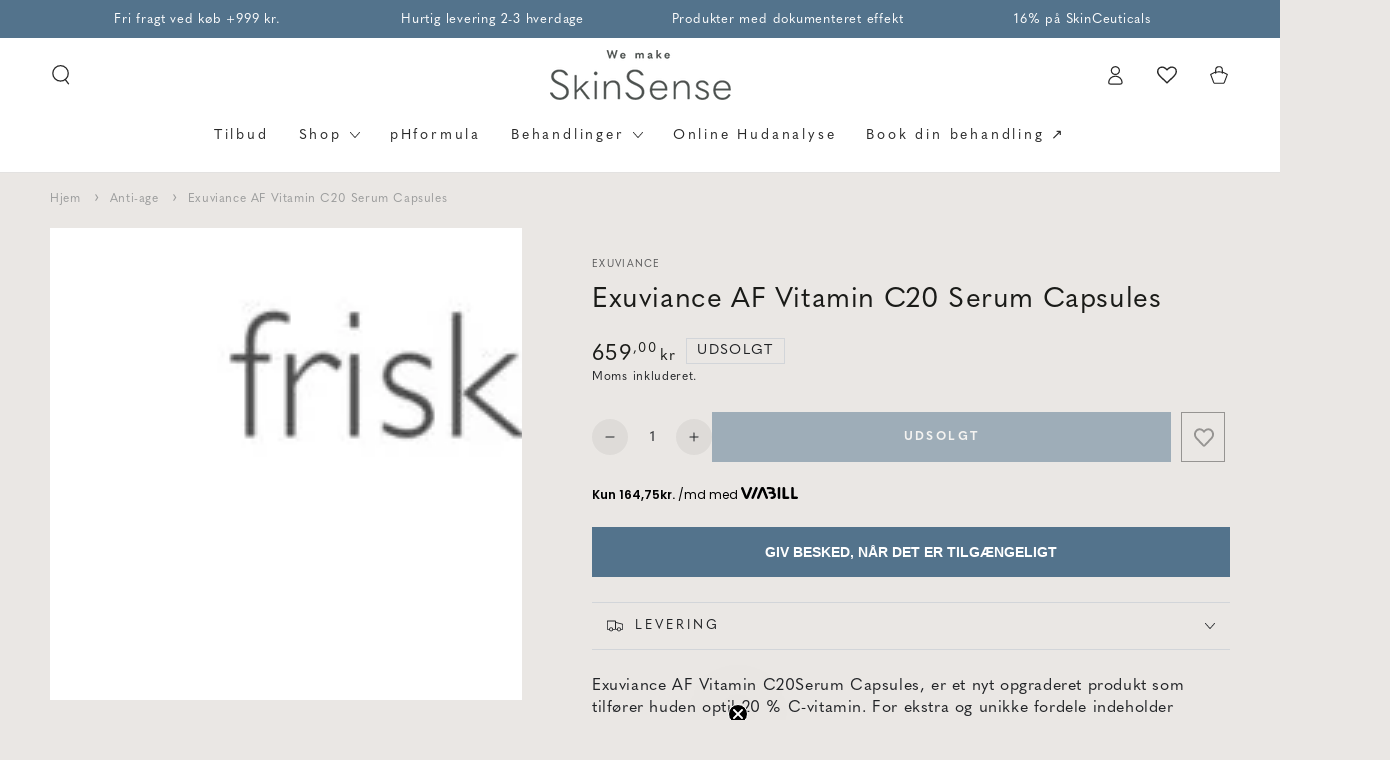

--- FILE ---
content_type: text/html; charset=utf-8
request_url: https://skinsense.dk/products/exuviance-af-vitamin-c20-serum-capsules
body_size: 43720
content:
<!doctype html>
<html class="js" lang="da">
  <head>
    <!-- Start cookieyes banner --> 
    <script id="cookieyes" type="text/javascript" src="https://cdn-cookieyes.com/common/shopify.js"></script>
    <!-- End cookieyes banner -->
    
    
		<!-- Google Tag Manager -->
		<script>
			(function(w,d,s,l,i){w[l]=w[l]||[];w[l].push({'gtm.start':
			new Date().getTime(),event:'gtm.js'});var f=d.getElementsByTagName(s)[0],
			j=d.createElement(s),dl=l!='dataLayer'?'&l='+l:'';j.async=true;j.src=
			'https://www.googletagmanager.com/gtm.js?id='+i+dl;f.parentNode.insertBefore(j,f);
			})(window,document,'script','dataLayer','GTM-56JN5LR');
		</script>
		<!-- End Google Tag Manager -->
	
 	<meta name="facebook-domain-verification" content="fl8rgyhg7bsot3lx69l8dw79j5tc3w" />
    
    <meta charset="utf-8">
    <meta http-equiv="X-UA-Compatible" content="IE=edge">
    <meta name="viewport" content="width=device-width,initial-scale=1">
    <meta name="theme-color" content="">
    <link rel="canonical" href="https://skinsense.dk/products/exuviance-af-vitamin-c20-serum-capsules">
    <link rel="preconnect" href="https://cdn.shopify.com" crossorigin><link rel="icon" type="image/png" href="//skinsense.dk/cdn/shop/files/skinsense_fav.png?crop=center&height=32&v=1614768232&width=32"><link rel="stylesheet" href="https://use.typekit.net/oxy5bxz.css"><link rel="preconnect" href="https://fonts.shopifycdn.com" crossorigin><title>
      Exuviance AF Vitamin C20 Serum Capsules
 &ndash; SkinSense</title><meta name="description" content="Exuviance AF Vitamin C20Serum Capsules, er et nyt opgraderet produkt som tilfører huden optil 20 % C-vitamin. For ekstra og unikke fordele indeholder koncentratet også Exuviances patenterede aminosyrederivat Aminofil®, som stimulerer hudens naturlige fylde. Koncentratet leveres i små smidige engangskapsler, som gør pro">

<meta property="og:site_name" content="SkinSense">
<meta property="og:url" content="https://skinsense.dk/products/exuviance-af-vitamin-c20-serum-capsules">
<meta property="og:title" content="Exuviance AF Vitamin C20 Serum Capsules">
<meta property="og:type" content="product">
<meta property="og:description" content="Exuviance AF Vitamin C20Serum Capsules, er et nyt opgraderet produkt som tilfører huden optil 20 % C-vitamin. For ekstra og unikke fordele indeholder koncentratet også Exuviances patenterede aminosyrederivat Aminofil®, som stimulerer hudens naturlige fylde. Koncentratet leveres i små smidige engangskapsler, som gør pro"><meta property="og:image" content="http://skinsense.dk/cdn/shop/products/exuviance-vitamin-c20-capsules-webb-1080px-dk-e1536051147999_a47d6ec9-0705-4947-b61e-4721700d6dc2.jpg?v=1623138266">
  <meta property="og:image:secure_url" content="https://skinsense.dk/cdn/shop/products/exuviance-vitamin-c20-capsules-webb-1080px-dk-e1536051147999_a47d6ec9-0705-4947-b61e-4721700d6dc2.jpg?v=1623138266">
  <meta property="og:image:width" content="500">
  <meta property="og:image:height" content="500"><meta property="og:price:amount" content="659,00">
  <meta property="og:price:currency" content="DKK"><meta name="twitter:card" content="summary_large_image">
<meta name="twitter:title" content="Exuviance AF Vitamin C20 Serum Capsules">
<meta name="twitter:description" content="Exuviance AF Vitamin C20Serum Capsules, er et nyt opgraderet produkt som tilfører huden optil 20 % C-vitamin. For ekstra og unikke fordele indeholder koncentratet også Exuviances patenterede aminosyrederivat Aminofil®, som stimulerer hudens naturlige fylde. Koncentratet leveres i små smidige engangskapsler, som gør pro">


    <script src="//skinsense.dk/cdn/shop/t/8/assets/vendor-v4.js" defer="defer"></script>
    <script src="//skinsense.dk/cdn/shop/t/8/assets/pubsub.js?v=104623417541739052901742379408" defer="defer"></script>
    <script src="//skinsense.dk/cdn/shop/t/8/assets/global.js?v=120977815713241623501742393692" defer="defer"></script>
    <script src="//skinsense.dk/cdn/shop/t/8/assets/generaxion.js?v=34560114308354436111742379408" defer="defer"></script>

    <script>window.performance && window.performance.mark && window.performance.mark('shopify.content_for_header.start');</script><meta name="google-site-verification" content="OAjrGG4XR6rBfTlcW64d4zBa_2pb16WwOBsAarsIgEI">
<meta name="facebook-domain-verification" content="gybnfhc5pf98by19ibubr3d6d1733p">
<meta id="shopify-digital-wallet" name="shopify-digital-wallet" content="/51942752442/digital_wallets/dialog">
<link rel="alternate" type="application/json+oembed" href="https://skinsense.dk/products/exuviance-af-vitamin-c20-serum-capsules.oembed">
<script async="async" src="/checkouts/internal/preloads.js?locale=da-DK"></script>
<script id="shopify-features" type="application/json">{"accessToken":"3c0b51bffb135da58d921a772c809b42","betas":["rich-media-storefront-analytics"],"domain":"skinsense.dk","predictiveSearch":true,"shopId":51942752442,"locale":"da"}</script>
<script>var Shopify = Shopify || {};
Shopify.shop = "skinsense-shop.myshopify.com";
Shopify.locale = "da";
Shopify.currency = {"active":"DKK","rate":"1.0"};
Shopify.country = "DK";
Shopify.theme = {"name":"Be Yours (Besparelse% \u0026 kategori fold)","id":179704398166,"schema_name":"Be Yours","schema_version":"7.0.1","theme_store_id":1399,"role":"main"};
Shopify.theme.handle = "null";
Shopify.theme.style = {"id":null,"handle":null};
Shopify.cdnHost = "skinsense.dk/cdn";
Shopify.routes = Shopify.routes || {};
Shopify.routes.root = "/";</script>
<script type="module">!function(o){(o.Shopify=o.Shopify||{}).modules=!0}(window);</script>
<script>!function(o){function n(){var o=[];function n(){o.push(Array.prototype.slice.apply(arguments))}return n.q=o,n}var t=o.Shopify=o.Shopify||{};t.loadFeatures=n(),t.autoloadFeatures=n()}(window);</script>
<script id="shop-js-analytics" type="application/json">{"pageType":"product"}</script>
<script defer="defer" async type="module" src="//skinsense.dk/cdn/shopifycloud/shop-js/modules/v2/client.init-shop-cart-sync_C8w7Thf0.da.esm.js"></script>
<script defer="defer" async type="module" src="//skinsense.dk/cdn/shopifycloud/shop-js/modules/v2/chunk.common_hABmsQwT.esm.js"></script>
<script type="module">
  await import("//skinsense.dk/cdn/shopifycloud/shop-js/modules/v2/client.init-shop-cart-sync_C8w7Thf0.da.esm.js");
await import("//skinsense.dk/cdn/shopifycloud/shop-js/modules/v2/chunk.common_hABmsQwT.esm.js");

  window.Shopify.SignInWithShop?.initShopCartSync?.({"fedCMEnabled":true,"windoidEnabled":true});

</script>
<script>(function() {
  var isLoaded = false;
  function asyncLoad() {
    if (isLoaded) return;
    isLoaded = true;
    var urls = ["https:\/\/cdn.506.io\/eg\/script.js?shop=skinsense-shop.myshopify.com","https:\/\/cdn1.profitmetrics.io\/7A9AA95DE1EEDCC5\/shopify-bundle.js?shop=skinsense-shop.myshopify.com","\/\/cdn.shopify.com\/proxy\/b0cf1448854908866798302fea44470dae73e6ab3854857a3bc50ffb833645fe\/widget.cdn.sprii.io\/sprii-checkout-shopify.js?ver=1745910938167\u0026shop=skinsense-shop.myshopify.com\u0026sp-cache-control=cHVibGljLCBtYXgtYWdlPTkwMA"];
    for (var i = 0; i < urls.length; i++) {
      var s = document.createElement('script');
      s.type = 'text/javascript';
      s.async = true;
      s.src = urls[i];
      var x = document.getElementsByTagName('script')[0];
      x.parentNode.insertBefore(s, x);
    }
  };
  if(window.attachEvent) {
    window.attachEvent('onload', asyncLoad);
  } else {
    window.addEventListener('load', asyncLoad, false);
  }
})();</script>
<script id="__st">var __st={"a":51942752442,"offset":3600,"reqid":"c043cbd3-0b1b-4b16-ac42-0b0d5c53a1d5-1768752165","pageurl":"skinsense.dk\/products\/exuviance-af-vitamin-c20-serum-capsules","u":"443727ef2601","p":"product","rtyp":"product","rid":6633030123706};</script>
<script>window.ShopifyPaypalV4VisibilityTracking = true;</script>
<script id="captcha-bootstrap">!function(){'use strict';const t='contact',e='account',n='new_comment',o=[[t,t],['blogs',n],['comments',n],[t,'customer']],c=[[e,'customer_login'],[e,'guest_login'],[e,'recover_customer_password'],[e,'create_customer']],r=t=>t.map((([t,e])=>`form[action*='/${t}']:not([data-nocaptcha='true']) input[name='form_type'][value='${e}']`)).join(','),a=t=>()=>t?[...document.querySelectorAll(t)].map((t=>t.form)):[];function s(){const t=[...o],e=r(t);return a(e)}const i='password',u='form_key',d=['recaptcha-v3-token','g-recaptcha-response','h-captcha-response',i],f=()=>{try{return window.sessionStorage}catch{return}},m='__shopify_v',_=t=>t.elements[u];function p(t,e,n=!1){try{const o=window.sessionStorage,c=JSON.parse(o.getItem(e)),{data:r}=function(t){const{data:e,action:n}=t;return t[m]||n?{data:e,action:n}:{data:t,action:n}}(c);for(const[e,n]of Object.entries(r))t.elements[e]&&(t.elements[e].value=n);n&&o.removeItem(e)}catch(o){console.error('form repopulation failed',{error:o})}}const l='form_type',E='cptcha';function T(t){t.dataset[E]=!0}const w=window,h=w.document,L='Shopify',v='ce_forms',y='captcha';let A=!1;((t,e)=>{const n=(g='f06e6c50-85a8-45c8-87d0-21a2b65856fe',I='https://cdn.shopify.com/shopifycloud/storefront-forms-hcaptcha/ce_storefront_forms_captcha_hcaptcha.v1.5.2.iife.js',D={infoText:'Beskyttet af hCaptcha',privacyText:'Beskyttelse af persondata',termsText:'Vilkår'},(t,e,n)=>{const o=w[L][v],c=o.bindForm;if(c)return c(t,g,e,D).then(n);var r;o.q.push([[t,g,e,D],n]),r=I,A||(h.body.append(Object.assign(h.createElement('script'),{id:'captcha-provider',async:!0,src:r})),A=!0)});var g,I,D;w[L]=w[L]||{},w[L][v]=w[L][v]||{},w[L][v].q=[],w[L][y]=w[L][y]||{},w[L][y].protect=function(t,e){n(t,void 0,e),T(t)},Object.freeze(w[L][y]),function(t,e,n,w,h,L){const[v,y,A,g]=function(t,e,n){const i=e?o:[],u=t?c:[],d=[...i,...u],f=r(d),m=r(i),_=r(d.filter((([t,e])=>n.includes(e))));return[a(f),a(m),a(_),s()]}(w,h,L),I=t=>{const e=t.target;return e instanceof HTMLFormElement?e:e&&e.form},D=t=>v().includes(t);t.addEventListener('submit',(t=>{const e=I(t);if(!e)return;const n=D(e)&&!e.dataset.hcaptchaBound&&!e.dataset.recaptchaBound,o=_(e),c=g().includes(e)&&(!o||!o.value);(n||c)&&t.preventDefault(),c&&!n&&(function(t){try{if(!f())return;!function(t){const e=f();if(!e)return;const n=_(t);if(!n)return;const o=n.value;o&&e.removeItem(o)}(t);const e=Array.from(Array(32),(()=>Math.random().toString(36)[2])).join('');!function(t,e){_(t)||t.append(Object.assign(document.createElement('input'),{type:'hidden',name:u})),t.elements[u].value=e}(t,e),function(t,e){const n=f();if(!n)return;const o=[...t.querySelectorAll(`input[type='${i}']`)].map((({name:t})=>t)),c=[...d,...o],r={};for(const[a,s]of new FormData(t).entries())c.includes(a)||(r[a]=s);n.setItem(e,JSON.stringify({[m]:1,action:t.action,data:r}))}(t,e)}catch(e){console.error('failed to persist form',e)}}(e),e.submit())}));const S=(t,e)=>{t&&!t.dataset[E]&&(n(t,e.some((e=>e===t))),T(t))};for(const o of['focusin','change'])t.addEventListener(o,(t=>{const e=I(t);D(e)&&S(e,y())}));const B=e.get('form_key'),M=e.get(l),P=B&&M;t.addEventListener('DOMContentLoaded',(()=>{const t=y();if(P)for(const e of t)e.elements[l].value===M&&p(e,B);[...new Set([...A(),...v().filter((t=>'true'===t.dataset.shopifyCaptcha))])].forEach((e=>S(e,t)))}))}(h,new URLSearchParams(w.location.search),n,t,e,['guest_login'])})(!0,!0)}();</script>
<script integrity="sha256-4kQ18oKyAcykRKYeNunJcIwy7WH5gtpwJnB7kiuLZ1E=" data-source-attribution="shopify.loadfeatures" defer="defer" src="//skinsense.dk/cdn/shopifycloud/storefront/assets/storefront/load_feature-a0a9edcb.js" crossorigin="anonymous"></script>
<script data-source-attribution="shopify.dynamic_checkout.dynamic.init">var Shopify=Shopify||{};Shopify.PaymentButton=Shopify.PaymentButton||{isStorefrontPortableWallets:!0,init:function(){window.Shopify.PaymentButton.init=function(){};var t=document.createElement("script");t.src="https://skinsense.dk/cdn/shopifycloud/portable-wallets/latest/portable-wallets.da.js",t.type="module",document.head.appendChild(t)}};
</script>
<script data-source-attribution="shopify.dynamic_checkout.buyer_consent">
  function portableWalletsHideBuyerConsent(e){var t=document.getElementById("shopify-buyer-consent"),n=document.getElementById("shopify-subscription-policy-button");t&&n&&(t.classList.add("hidden"),t.setAttribute("aria-hidden","true"),n.removeEventListener("click",e))}function portableWalletsShowBuyerConsent(e){var t=document.getElementById("shopify-buyer-consent"),n=document.getElementById("shopify-subscription-policy-button");t&&n&&(t.classList.remove("hidden"),t.removeAttribute("aria-hidden"),n.addEventListener("click",e))}window.Shopify?.PaymentButton&&(window.Shopify.PaymentButton.hideBuyerConsent=portableWalletsHideBuyerConsent,window.Shopify.PaymentButton.showBuyerConsent=portableWalletsShowBuyerConsent);
</script>
<script data-source-attribution="shopify.dynamic_checkout.cart.bootstrap">document.addEventListener("DOMContentLoaded",(function(){function t(){return document.querySelector("shopify-accelerated-checkout-cart, shopify-accelerated-checkout")}if(t())Shopify.PaymentButton.init();else{new MutationObserver((function(e,n){t()&&(Shopify.PaymentButton.init(),n.disconnect())})).observe(document.body,{childList:!0,subtree:!0})}}));
</script>
<script id="sections-script" data-sections="header,footer" defer="defer" src="//skinsense.dk/cdn/shop/t/8/compiled_assets/scripts.js?v=5800"></script>
<script>window.performance && window.performance.mark && window.performance.mark('shopify.content_for_header.end');</script>
    <script>
function feedback() {
  const p = window.Shopify.customerPrivacy;
  console.log(`Tracking ${p.userCanBeTracked() ? "en" : "dis"}abled`);
}
window.Shopify.loadFeatures(
  [
    {
      name: "consent-tracking-api",
      version: "0.1",
    },
  ],
  function (error) {
    if (error) throw error;
    if ("Cookiebot" in window)
      window.Shopify.customerPrivacy.setTrackingConsent({
        "analytics": false,
        "marketing": false,
        "preferences": false,
        "sale_of_data": false,
      }, () => console.log("Awaiting consent")
    );
  }
);
window.addEventListener("CookiebotOnConsentReady", function () {
  const C = Cookiebot.consent;
  window.Shopify.customerPrivacy.setTrackingConsent({
      "analytics": C["statistics"],
      "marketing": C["marketing"],
      "preferences": C["preferences"],
      "sale_of_data": C["marketing"],
    }, () => console.log("Consent captured")
  );
});
</script>

<style data-shopify>@font-face {
  font-family: Cabin;
  font-weight: 400;
  font-style: normal;
  font-display: swap;
  src: url("//skinsense.dk/cdn/fonts/cabin/cabin_n4.cefc6494a78f87584a6f312fea532919154f66fe.woff2") format("woff2"),
       url("//skinsense.dk/cdn/fonts/cabin/cabin_n4.8c16611b00f59d27f4b27ce4328dfe514ce77517.woff") format("woff");
}

  @font-face {
  font-family: Cabin;
  font-weight: 600;
  font-style: normal;
  font-display: swap;
  src: url("//skinsense.dk/cdn/fonts/cabin/cabin_n6.c6b1e64927bbec1c65aab7077888fb033480c4f7.woff2") format("woff2"),
       url("//skinsense.dk/cdn/fonts/cabin/cabin_n6.6c2e65d54c893ad9f1390da3b810b8e6cf976a4f.woff") format("woff");
}

  @font-face {
  font-family: Cabin;
  font-weight: 400;
  font-style: italic;
  font-display: swap;
  src: url("//skinsense.dk/cdn/fonts/cabin/cabin_i4.d89c1b32b09ecbc46c12781fcf7b2085f17c0be9.woff2") format("woff2"),
       url("//skinsense.dk/cdn/fonts/cabin/cabin_i4.0a521b11d0b69adfc41e22a263eec7c02aecfe99.woff") format("woff");
}

  @font-face {
  font-family: Cabin;
  font-weight: 600;
  font-style: italic;
  font-display: swap;
  src: url("//skinsense.dk/cdn/fonts/cabin/cabin_i6.f09e39e860dd73a664673caf87e5a0b93b584340.woff2") format("woff2"),
       url("//skinsense.dk/cdn/fonts/cabin/cabin_i6.5b37bf1fce036a7ee54dbf8fb86341d9c8883ee1.woff") format("woff");
}

  @font-face {
  font-family: Cabin;
  font-weight: 400;
  font-style: normal;
  font-display: swap;
  src: url("//skinsense.dk/cdn/fonts/cabin/cabin_n4.cefc6494a78f87584a6f312fea532919154f66fe.woff2") format("woff2"),
       url("//skinsense.dk/cdn/fonts/cabin/cabin_n4.8c16611b00f59d27f4b27ce4328dfe514ce77517.woff") format("woff");
}

  @font-face {
  font-family: Cabin;
  font-weight: 600;
  font-style: normal;
  font-display: swap;
  src: url("//skinsense.dk/cdn/fonts/cabin/cabin_n6.c6b1e64927bbec1c65aab7077888fb033480c4f7.woff2") format("woff2"),
       url("//skinsense.dk/cdn/fonts/cabin/cabin_n6.6c2e65d54c893ad9f1390da3b810b8e6cf976a4f.woff") format("woff");
}


  :root {
    --be-yours-version: "7.0.1";
    --font-body-family: quasimoda, sans-serif;
    --font-body-style: normal;
    --font-body-weight: 400;

    --font-heading-family: quasimoda, sans-serif;
    --font-heading-style: normal;
    --font-heading-weight: 400;

    --font-body-scale: 1.0;
    --font-heading-scale: 1.0;

    --font-navigation-family:  quasimoda, sans-serif;;
    --font-navigation-size: 14px;
    --font-navigation-weight: var(--font-heading-weight);
    --font-button-family:  quasimoda, sans-serif;
    --font-button-size: 12px;
    --font-button-baseline: 0rem;
    --font-price-family: quasimoda, sans-serif;
    --font-price-scale: var(--font-heading-scale);

    --color-base-text: 33, 35, 38;
    --color-base-background: 234, 231, 228;
    --color-base-solid-button-labels: 255, 255, 255;
    --color-base-outline-button-labels: 83, 115, 140;
    --color-base-accent: 83, 115, 140;
    --color-base-heading: 26, 27, 24;
    --color-base-border: 210, 213, 217;
    --color-placeholder: 243, 243, 243;
    --color-overlay: 33, 35, 38;
    --color-keyboard-focus: 135, 173, 245;
    --color-shadow: 168, 232, 226;
    --shadow-opacity: 1;

    --color-background-dark: 216, 211, 205;
    --color-price: #1a1b18;
    --color-sale-price: #ce141a;
    --color-sale-badge-background: #53738c;
    --color-reviews: #ffb503;
    --color-critical: #d72c0d;
    --color-success: #008060;
    --color-highlight: 187, 255, 0;

    --payment-terms-background-color: #eae7e4;
    --page-width: 160rem;
    --page-width-margin: 0rem;

    --card-color-scheme: var(--color-placeholder);
    --card-text-alignment: center;
    --card-flex-alignment: center;
    --card-image-padding: 0px;
    --card-border-width: 0px;
    --card-radius: 0px;
    --card-shadow-horizontal-offset: 0px;
    --card-shadow-vertical-offset: 0px;
    
    --button-radius: 0px;
    --button-border-width: 0px;
    --button-shadow-horizontal-offset: 0px;
    --button-shadow-vertical-offset: 0px;

    --spacing-sections-desktop: 0px;
    --spacing-sections-mobile: 0px;

    --gradient-free-ship-progress: linear-gradient(325deg,#F9423A 0,#F1E04D 100%);
    --gradient-free-ship-complete: linear-gradient(325deg, #049cff 0, #35ee7a 100%);
  }

  *,
  *::before,
  *::after {
    box-sizing: inherit;
  }

  html {
    box-sizing: border-box;
    font-size: calc(var(--font-body-scale) * 62.5%);
    height: 100%;
  }

  body {
    min-height: 100%;
    margin: 0;
    font-size: 1.5rem;
    letter-spacing: 0.06rem;
    line-height: calc(1 + 0.8 / var(--font-body-scale));
    font-family: var(--font-body-family);
    font-style: var(--font-body-style);
    font-weight: var(--font-body-weight);
  }

  @media screen and (min-width: 750px) {
    body {
      font-size: 1.6rem;
    }
  }</style><link href="//skinsense.dk/cdn/shop/t/8/assets/base.css?v=104909664342654610821760960241" rel="stylesheet" type="text/css" media="all" /><link href="//skinsense.dk/cdn/shop/t/8/assets/generaxion.css?v=168459430243273311691764104538" rel="stylesheet" type="text/css" media="all" /><link rel="preload" as="font" href="//skinsense.dk/cdn/fonts/cabin/cabin_n4.cefc6494a78f87584a6f312fea532919154f66fe.woff2" type="font/woff2" crossorigin><link rel="preload" as="font" href="//skinsense.dk/cdn/fonts/cabin/cabin_n4.cefc6494a78f87584a6f312fea532919154f66fe.woff2" type="font/woff2" crossorigin><link rel="stylesheet" href="//skinsense.dk/cdn/shop/t/8/assets/component-predictive-search.css?v=21505439471608135461742379408" media="print" onload="this.media='all'"><link rel="stylesheet" href="//skinsense.dk/cdn/shop/t/8/assets/component-quick-view.css?v=74011563189484492361742379408" media="print" onload="this.media='all'"><link rel="stylesheet" href="//skinsense.dk/cdn/shop/t/8/assets/component-color-swatches.css?v=103905711642914497571742379408" media="print" onload="this.media='all'"><link rel="stylesheet" href="//skinsense.dk/cdn/shop/t/8/assets/component-gift-wrapping.css?v=61976714561126149401742379408" media="print" onload="this.media='all'">
      <noscript><link href="//skinsense.dk/cdn/shop/t/8/assets/component-gift-wrapping.css?v=61976714561126149401742379408" rel="stylesheet" type="text/css" media="all" /></noscript>

  <!-- BEGIN app block: shopify://apps/triplewhale/blocks/triple_pixel_snippet/483d496b-3f1a-4609-aea7-8eee3b6b7a2a --><link rel='preconnect dns-prefetch' href='https://api.config-security.com/' crossorigin />
<link rel='preconnect dns-prefetch' href='https://conf.config-security.com/' crossorigin />
<script>
/* >> TriplePixel :: start*/
window.TriplePixelData={TripleName:"skinsense-shop.myshopify.com",ver:"2.16",plat:"SHOPIFY",isHeadless:false,src:'SHOPIFY_EXT',product:{id:"6633030123706",name:`Exuviance AF Vitamin C20 Serum Capsules`,price:"659,00",variant:"39602845548730"},search:"",collection:"",cart:"",template:"product",curr:"DKK" || "DKK"},function(W,H,A,L,E,_,B,N){function O(U,T,P,H,R){void 0===R&&(R=!1),H=new XMLHttpRequest,P?(H.open("POST",U,!0),H.setRequestHeader("Content-Type","text/plain")):H.open("GET",U,!0),H.send(JSON.stringify(P||{})),H.onreadystatechange=function(){4===H.readyState&&200===H.status?(R=H.responseText,U.includes("/first")?eval(R):P||(N[B]=R)):(299<H.status||H.status<200)&&T&&!R&&(R=!0,O(U,T-1,P))}}if(N=window,!N[H+"sn"]){N[H+"sn"]=1,L=function(){return Date.now().toString(36)+"_"+Math.random().toString(36)};try{A.setItem(H,1+(0|A.getItem(H)||0)),(E=JSON.parse(A.getItem(H+"U")||"[]")).push({u:location.href,r:document.referrer,t:Date.now(),id:L()}),A.setItem(H+"U",JSON.stringify(E))}catch(e){}var i,m,p;A.getItem('"!nC`')||(_=A,A=N,A[H]||(E=A[H]=function(t,e,i){return void 0===i&&(i=[]),"State"==t?E.s:(W=L(),(E._q=E._q||[]).push([W,t,e].concat(i)),W)},E.s="Installed",E._q=[],E.ch=W,B="configSecurityConfModel",N[B]=1,O("https://conf.config-security.com/model",5),i=L(),m=A[atob("c2NyZWVu")],_.setItem("di_pmt_wt",i),p={id:i,action:"profile",avatar:_.getItem("auth-security_rand_salt_"),time:m[atob("d2lkdGg=")]+":"+m[atob("aGVpZ2h0")],host:A.TriplePixelData.TripleName,plat:A.TriplePixelData.plat,url:window.location.href.slice(0,500),ref:document.referrer,ver:A.TriplePixelData.ver},O("https://api.config-security.com/event",5,p),O("https://api.config-security.com/first?host=".concat(p.host,"&plat=").concat(p.plat),5)))}}("","TriplePixel",localStorage);
/* << TriplePixel :: end*/
</script>



<!-- END app block --><!-- BEGIN app block: shopify://apps/klaviyo-email-marketing-sms/blocks/klaviyo-onsite-embed/2632fe16-c075-4321-a88b-50b567f42507 -->












  <script async src="https://static.klaviyo.com/onsite/js/Y7YrYe/klaviyo.js?company_id=Y7YrYe"></script>
  <script>!function(){if(!window.klaviyo){window._klOnsite=window._klOnsite||[];try{window.klaviyo=new Proxy({},{get:function(n,i){return"push"===i?function(){var n;(n=window._klOnsite).push.apply(n,arguments)}:function(){for(var n=arguments.length,o=new Array(n),w=0;w<n;w++)o[w]=arguments[w];var t="function"==typeof o[o.length-1]?o.pop():void 0,e=new Promise((function(n){window._klOnsite.push([i].concat(o,[function(i){t&&t(i),n(i)}]))}));return e}}})}catch(n){window.klaviyo=window.klaviyo||[],window.klaviyo.push=function(){var n;(n=window._klOnsite).push.apply(n,arguments)}}}}();</script>

  
    <script id="viewed_product">
      if (item == null) {
        var _learnq = _learnq || [];

        var MetafieldReviews = null
        var MetafieldYotpoRating = null
        var MetafieldYotpoCount = null
        var MetafieldLooxRating = null
        var MetafieldLooxCount = null
        var okendoProduct = null
        var okendoProductReviewCount = null
        var okendoProductReviewAverageValue = null
        try {
          // The following fields are used for Customer Hub recently viewed in order to add reviews.
          // This information is not part of __kla_viewed. Instead, it is part of __kla_viewed_reviewed_items
          MetafieldReviews = {};
          MetafieldYotpoRating = null
          MetafieldYotpoCount = null
          MetafieldLooxRating = null
          MetafieldLooxCount = null

          okendoProduct = null
          // If the okendo metafield is not legacy, it will error, which then requires the new json formatted data
          if (okendoProduct && 'error' in okendoProduct) {
            okendoProduct = null
          }
          okendoProductReviewCount = okendoProduct ? okendoProduct.reviewCount : null
          okendoProductReviewAverageValue = okendoProduct ? okendoProduct.reviewAverageValue : null
        } catch (error) {
          console.error('Error in Klaviyo onsite reviews tracking:', error);
        }

        var item = {
          Name: "Exuviance AF Vitamin C20 Serum Capsules",
          ProductID: 6633030123706,
          Categories: ["Ansigtspleje","Anti-age","Ikke udsalgs varer","Serum"],
          ImageURL: "https://skinsense.dk/cdn/shop/products/exuviance-vitamin-c20-capsules-webb-1080px-dk-e1536051147999_a47d6ec9-0705-4947-b61e-4721700d6dc2_grande.jpg?v=1623138266",
          URL: "https://skinsense.dk/products/exuviance-af-vitamin-c20-serum-capsules",
          Brand: "Exuviance",
          Price: "659,00 kr",
          Value: "659,00",
          CompareAtPrice: "0,00 kr"
        };
        _learnq.push(['track', 'Viewed Product', item]);
        _learnq.push(['trackViewedItem', {
          Title: item.Name,
          ItemId: item.ProductID,
          Categories: item.Categories,
          ImageUrl: item.ImageURL,
          Url: item.URL,
          Metadata: {
            Brand: item.Brand,
            Price: item.Price,
            Value: item.Value,
            CompareAtPrice: item.CompareAtPrice
          },
          metafields:{
            reviews: MetafieldReviews,
            yotpo:{
              rating: MetafieldYotpoRating,
              count: MetafieldYotpoCount,
            },
            loox:{
              rating: MetafieldLooxRating,
              count: MetafieldLooxCount,
            },
            okendo: {
              rating: okendoProductReviewAverageValue,
              count: okendoProductReviewCount,
            }
          }
        }]);
      }
    </script>
  




  <script>
    window.klaviyoReviewsProductDesignMode = false
  </script>







<!-- END app block --><!-- BEGIN app block: shopify://apps/wishlist-hero/blocks/app-embed/a9a5079b-59e8-47cb-b659-ecf1c60b9b72 -->


  <script type="application/json" id="WH-ProductJson-product-template">
    {"id":6633030123706,"title":"Exuviance AF Vitamin C20 Serum Capsules","handle":"exuviance-af-vitamin-c20-serum-capsules","description":"Exuviance AF Vitamin C20Serum Capsules, er et nyt opgraderet produkt som tilfører huden optil 20 % C-vitamin. For ekstra og unikke fordele indeholder koncentratet også Exuviances patenterede aminosyrederivat Aminofil®, som stimulerer hudens naturlige fylde. Koncentratet leveres i små smidige engangskapsler, som gør produktet stabilt og effektivt.\u003cbr\u003ePåfør kapslens indhold under din natcreme, så din daglige hudpleje intensiveres og du vågner op med en klarere og jævnere hud.\u003cbr\u003e\u003cbr\u003eANVENDELSE: Produktet må ikke indtages. Indholdet i kapslerne skal påføres huden. Skal påføres hver dag om aftenen eller efter hudens tolerance. Til sensitiv hud anbefales i starten ca. 2-3 påføringer pr. uge, idet anvendelsen efterfølgende kan optrappes. En prikkende fornemmelse kan forekomme i begyndelsen og er helt normal. Ved eventuel irritation skal påføringshyppigheden minimeres.\u003cbr\u003eDrej toppen af kapslen af, klem koncentratet ud i hånden, og påfør herefter koncentratet på rengjort ansigt. Påfør Exuviance natcreme efter eget valg ovenpå. Koncentratet kan også blandes direkte i natcremen, hvis det ønskes. Eventuel serum påføres inden C-vitaminkoncentratet. Koncentratet kan kombineres med retinolprodukter og andre antiaging-produkter, men der skal dog ske en individuel tilpasning til hudens tolerance. Indholdet må ikke blandes i solbeskyttelsesprodukter. Kapslerne kan blive bløde eller hårde eller klæbe sig til hinanden pga. omgivende fugt, men dette påvirker dog ikke kvaliteten og effekten.","published_at":"2021-04-28T09:54:48+02:00","created_at":"2021-04-28T09:54:49+02:00","vendor":"Exuviance","type":"Serum","tags":["Producent_Exuviance"],"price":65900,"price_min":65900,"price_max":65900,"available":false,"price_varies":false,"compare_at_price":0,"compare_at_price_min":0,"compare_at_price_max":0,"compare_at_price_varies":false,"variants":[{"id":39602845548730,"title":"Default Title","option1":"Default Title","option2":null,"option3":null,"sku":"5463","requires_shipping":true,"taxable":true,"featured_image":null,"available":false,"name":"Exuviance AF Vitamin C20 Serum Capsules","public_title":null,"options":["Default Title"],"price":65900,"weight":0,"compare_at_price":0,"inventory_management":"shopify","barcode":"732013201470","requires_selling_plan":false,"selling_plan_allocations":[]}],"images":["\/\/skinsense.dk\/cdn\/shop\/products\/exuviance-vitamin-c20-capsules-webb-1080px-dk-e1536051147999_a47d6ec9-0705-4947-b61e-4721700d6dc2.jpg?v=1623138266"],"featured_image":"\/\/skinsense.dk\/cdn\/shop\/products\/exuviance-vitamin-c20-capsules-webb-1080px-dk-e1536051147999_a47d6ec9-0705-4947-b61e-4721700d6dc2.jpg?v=1623138266","options":["Title"],"media":[{"alt":null,"id":21009507680442,"position":1,"preview_image":{"aspect_ratio":1.0,"height":500,"width":500,"src":"\/\/skinsense.dk\/cdn\/shop\/products\/exuviance-vitamin-c20-capsules-webb-1080px-dk-e1536051147999_a47d6ec9-0705-4947-b61e-4721700d6dc2.jpg?v=1623138266"},"aspect_ratio":1.0,"height":500,"media_type":"image","src":"\/\/skinsense.dk\/cdn\/shop\/products\/exuviance-vitamin-c20-capsules-webb-1080px-dk-e1536051147999_a47d6ec9-0705-4947-b61e-4721700d6dc2.jpg?v=1623138266","width":500}],"requires_selling_plan":false,"selling_plan_groups":[],"content":"Exuviance AF Vitamin C20Serum Capsules, er et nyt opgraderet produkt som tilfører huden optil 20 % C-vitamin. For ekstra og unikke fordele indeholder koncentratet også Exuviances patenterede aminosyrederivat Aminofil®, som stimulerer hudens naturlige fylde. Koncentratet leveres i små smidige engangskapsler, som gør produktet stabilt og effektivt.\u003cbr\u003ePåfør kapslens indhold under din natcreme, så din daglige hudpleje intensiveres og du vågner op med en klarere og jævnere hud.\u003cbr\u003e\u003cbr\u003eANVENDELSE: Produktet må ikke indtages. Indholdet i kapslerne skal påføres huden. Skal påføres hver dag om aftenen eller efter hudens tolerance. Til sensitiv hud anbefales i starten ca. 2-3 påføringer pr. uge, idet anvendelsen efterfølgende kan optrappes. En prikkende fornemmelse kan forekomme i begyndelsen og er helt normal. Ved eventuel irritation skal påføringshyppigheden minimeres.\u003cbr\u003eDrej toppen af kapslen af, klem koncentratet ud i hånden, og påfør herefter koncentratet på rengjort ansigt. Påfør Exuviance natcreme efter eget valg ovenpå. Koncentratet kan også blandes direkte i natcremen, hvis det ønskes. Eventuel serum påføres inden C-vitaminkoncentratet. Koncentratet kan kombineres med retinolprodukter og andre antiaging-produkter, men der skal dog ske en individuel tilpasning til hudens tolerance. Indholdet må ikke blandes i solbeskyttelsesprodukter. Kapslerne kan blive bløde eller hårde eller klæbe sig til hinanden pga. omgivende fugt, men dette påvirker dog ikke kvaliteten og effekten."}
  </script>

<script type="text/javascript">
  
    window.wishlisthero_buttonProdPageClasses = [];
  
  
    window.wishlisthero_cartDotClasses = [];
  
</script>
<!-- BEGIN app snippet: extraStyles -->

<style>
  .wishlisthero-floating {
    position: absolute;
    top: 5px;
    z-index: 21;
    border-radius: 100%;
    width: fit-content;
    right: 5px;
    left: auto;
    &.wlh-left-btn {
      left: 5px !important;
      right: auto !important;
    }
    &.wlh-right-btn {
      right: 5px !important;
      left: auto !important;
    }
    
  }
  @media(min-width:1300px) {
    .product-item__link.product-item__image--margins .wishlisthero-floating, {
      
        left: 50% !important;
        margin-left: -295px;
      
    }
  }
  .MuiTypography-h1,.MuiTypography-h2,.MuiTypography-h3,.MuiTypography-h4,.MuiTypography-h5,.MuiTypography-h6,.MuiButton-root,.MuiCardHeader-title a {
    font-family: ,  !important;
  }
</style>






<!-- END app snippet -->
<!-- BEGIN app snippet: renderAssets -->

  <link rel="preload" href="https://cdn.shopify.com/extensions/019badc7-12fe-783e-9dfe-907190f91114/wishlist-hero-81/assets/default.css" as="style" onload="this.onload=null;this.rel='stylesheet'">
  <noscript><link href="//cdn.shopify.com/extensions/019badc7-12fe-783e-9dfe-907190f91114/wishlist-hero-81/assets/default.css" rel="stylesheet" type="text/css" media="all" /></noscript>
  <script defer src="https://cdn.shopify.com/extensions/019badc7-12fe-783e-9dfe-907190f91114/wishlist-hero-81/assets/default.js"></script>
<!-- END app snippet -->


<script type="text/javascript">
  try{
  
    var scr_bdl_path = "https://cdn.shopify.com/extensions/019badc7-12fe-783e-9dfe-907190f91114/wishlist-hero-81/assets/bundle2.js";
    window._wh_asset_path = scr_bdl_path.substring(0,scr_bdl_path.lastIndexOf("/")) + "/";
  

  }catch(e){ console.log(e)}
  try{

  
    window.WishListHero_setting = {"ButtonColor":"#468966","IconColor":"rgba(255, 255, 255, 1)","IconType":"Heart","IconTypeNum":"1","ThrdParty_Trans_active":false,"ButtonTextBeforeAdding":"TILFØJ TIL ØNSKELISTE","ButtonTextAfterAdding":"TILFØJET TIL ØNSKELISTE","AnimationAfterAddition":"None","ButtonTextAddToCart":"Tilføj til kurv","ButtonTextOutOfStock":"Ikke på lager","ButtonTextAddAllToCart":"Tilføj alle til kurven","ButtonTextRemoveAllToCart":"FJERN ALLE FRA ØNSKELISTEN","AddedProductNotificationText":"Produktet er blevet føjet til ønskelisten","AddedProductToCartNotificationText":"Produktet blev tilføjet til indkøbskurven","ViewCartLinkText":"Vis kurv","SharePopup_TitleText":"Del min ønskeliste","SharePopup_shareBtnText":"Del","SharePopup_shareHederText":"Del på sociale netværk","SharePopup_shareCopyText":"Eller kopier link til ønskelisten for at dele","SharePopup_shareCancelBtnText":"Annuller","SharePopup_shareCopyBtnText":"Kopier","SharePopup_shareCopiedText":"Kopiret","SendEMailPopup_BtnText":"Send e-mail","SendEMailPopup_FromText":"Fra Navn","SendEMailPopup_ToText":"Til e-mail","SendEMailPopup_BodyText":"Note","SendEMailPopup_SendBtnText":"send","SendEMailPopup_SendNotificationText":"email sent successfully","SendEMailPopup_TitleText":"Send min ønskeliste via e-mail","AddProductMessageText":"Er du sikker på, at du vil tilføje alle varer til indkøbskurven?","RemoveProductMessageText":"Er du sikker på, at du vil fjerne dette element fra din ønskeliste?","RemoveAllProductMessageText":"Er du sikker på, at du vil fjerne alle varer fra din ønskeliste?","RemovedProductNotificationText":"Produktet blev fjernet fra ønskeliste","AddAllOutOfStockProductNotificationText":"Der lader til at have været et problem med at føje varer til indkøbskurven. Prøv venligst igen senere","RemovePopupOkText":"ok","RemovePopup_HeaderText":"ER DU SIKKER?","ViewWishlistText":"Vis ønskeliste","EmptyWishlistText":"Der er ingen varer på denne ønskeliste","BuyNowButtonText":"Køb nu","BuyNowButtonColor":"rgb(144, 86, 162)","BuyNowTextButtonColor":"rgb(255, 255, 255)","Wishlist_Title":"Min ønskeliste","WishlistHeaderTitleAlignment":"Left","WishlistProductImageSize":"Normal","PriceColor":"#53738C","HeaderFontSize":"30","PriceFontSize":"18","ProductNameFontSize":"16","LaunchPointType":"header_menu","DisplayWishlistAs":"popup_window","DisplayButtonAs":"icon_only","PopupSize":"lg","ButtonUserConfirmationState":"skipped","ButtonColorAndStyleConfirmationState":"skipped","HideAddToCartButton":false,"NoRedirectAfterAddToCart":false,"DisableGuestCustomer":false,"LoginPopupContent":"Log ind for at gemme din ønskeliste på tværs af enheder.","LoginPopupLoginBtnText":"Login","LoginPopupContentFontSize":"20","NotificationPopupPosition":"right","WishlistButtonTextColor":"rgba(255, 255, 255, 1)","EnableRemoveFromWishlistAfterAddButtonText":"FJERN FRA ØNSKELISTE","_id":"66ea981e6cd311add5519b2b","EnableCollection":false,"EnableShare":true,"RemovePowerBy":false,"EnableFBPixel":false,"EnableGTagIntegration":false,"EnableKlaviyoOnsiteTracking":false,"DisapleApp":false,"FloatPointPossition":"bottom_right","HeartStateToggle":true,"HeaderMenuItemsIndicator":true,"EnableRemoveFromWishlistAfterAdd":true,"Shop":"skinsense-shop.myshopify.com","shop":"skinsense-shop.myshopify.com","Status":"Active","Plan":"FREE"};
    if(typeof(window.WishListHero_setting_theme_override) != "undefined"){
                                                                                window.WishListHero_setting = {
                                                                                    ...window.WishListHero_setting,
                                                                                    ...window.WishListHero_setting_theme_override
                                                                                };
                                                                            }
                                                                            // Done

  

  }catch(e){ console.error('Error loading config',e); }
</script>


  <script src="https://cdn.shopify.com/extensions/019badc7-12fe-783e-9dfe-907190f91114/wishlist-hero-81/assets/bundle2.js" defer></script>



<script type="text/javascript">
  if (!window.__wishlistHeroArriveScriptLoaded) {
    window.__wishlistHeroArriveScriptLoaded = true;
    function wh_loadScript(scriptUrl) {
      const script = document.createElement('script'); script.src = scriptUrl;
      document.body.appendChild(script);
      return new Promise((res, rej) => { script.onload = function () { res(); }; script.onerror = function () { rej(); } });
    }
  }
  document.addEventListener("DOMContentLoaded", () => {
      wh_loadScript('https://cdn.shopify.com/extensions/019badc7-12fe-783e-9dfe-907190f91114/wishlist-hero-81/assets/arrive.min.js').then(function () {
          document.arrive('.wishlist-hero-custom-button', function (wishlistButton) {
              var ev = new
                  CustomEvent('wishlist-hero-add-to-custom-element', { detail: wishlistButton }); document.dispatchEvent(ev);
          });
      });
  });
</script>


<!-- BEGIN app snippet: TransArray -->
<script>
  window.WLH_reload_translations = function() {
    let _wlh_res = {};
    if (window.WishListHero_setting && window.WishListHero_setting['ThrdParty_Trans_active']) {

      
        

        window.WishListHero_setting["ButtonTextBeforeAdding"] = "";
        _wlh_res["ButtonTextBeforeAdding"] = "";
        

        window.WishListHero_setting["ButtonTextAfterAdding"] = "";
        _wlh_res["ButtonTextAfterAdding"] = "";
        

        window.WishListHero_setting["ButtonTextAddToCart"] = "";
        _wlh_res["ButtonTextAddToCart"] = "";
        

        window.WishListHero_setting["ButtonTextOutOfStock"] = "";
        _wlh_res["ButtonTextOutOfStock"] = "";
        

        window.WishListHero_setting["ButtonTextAddAllToCart"] = "";
        _wlh_res["ButtonTextAddAllToCart"] = "";
        

        window.WishListHero_setting["ButtonTextRemoveAllToCart"] = "";
        _wlh_res["ButtonTextRemoveAllToCart"] = "";
        

        window.WishListHero_setting["AddedProductNotificationText"] = "";
        _wlh_res["AddedProductNotificationText"] = "";
        

        window.WishListHero_setting["AddedProductToCartNotificationText"] = "";
        _wlh_res["AddedProductToCartNotificationText"] = "";
        

        window.WishListHero_setting["ViewCartLinkText"] = "";
        _wlh_res["ViewCartLinkText"] = "";
        

        window.WishListHero_setting["SharePopup_TitleText"] = "";
        _wlh_res["SharePopup_TitleText"] = "";
        

        window.WishListHero_setting["SharePopup_shareBtnText"] = "";
        _wlh_res["SharePopup_shareBtnText"] = "";
        

        window.WishListHero_setting["SharePopup_shareHederText"] = "";
        _wlh_res["SharePopup_shareHederText"] = "";
        

        window.WishListHero_setting["SharePopup_shareCopyText"] = "";
        _wlh_res["SharePopup_shareCopyText"] = "";
        

        window.WishListHero_setting["SharePopup_shareCancelBtnText"] = "";
        _wlh_res["SharePopup_shareCancelBtnText"] = "";
        

        window.WishListHero_setting["SharePopup_shareCopyBtnText"] = "";
        _wlh_res["SharePopup_shareCopyBtnText"] = "";
        

        window.WishListHero_setting["SendEMailPopup_BtnText"] = "";
        _wlh_res["SendEMailPopup_BtnText"] = "";
        

        window.WishListHero_setting["SendEMailPopup_FromText"] = "";
        _wlh_res["SendEMailPopup_FromText"] = "";
        

        window.WishListHero_setting["SendEMailPopup_ToText"] = "";
        _wlh_res["SendEMailPopup_ToText"] = "";
        

        window.WishListHero_setting["SendEMailPopup_BodyText"] = "";
        _wlh_res["SendEMailPopup_BodyText"] = "";
        

        window.WishListHero_setting["SendEMailPopup_SendBtnText"] = "";
        _wlh_res["SendEMailPopup_SendBtnText"] = "";
        

        window.WishListHero_setting["SendEMailPopup_SendNotificationText"] = "";
        _wlh_res["SendEMailPopup_SendNotificationText"] = "";
        

        window.WishListHero_setting["SendEMailPopup_TitleText"] = "";
        _wlh_res["SendEMailPopup_TitleText"] = "";
        

        window.WishListHero_setting["AddProductMessageText"] = "";
        _wlh_res["AddProductMessageText"] = "";
        

        window.WishListHero_setting["RemoveProductMessageText"] = "";
        _wlh_res["RemoveProductMessageText"] = "";
        

        window.WishListHero_setting["RemoveAllProductMessageText"] = "";
        _wlh_res["RemoveAllProductMessageText"] = "";
        

        window.WishListHero_setting["RemovedProductNotificationText"] = "";
        _wlh_res["RemovedProductNotificationText"] = "";
        

        window.WishListHero_setting["AddAllOutOfStockProductNotificationText"] = "";
        _wlh_res["AddAllOutOfStockProductNotificationText"] = "";
        

        window.WishListHero_setting["RemovePopupOkText"] = "";
        _wlh_res["RemovePopupOkText"] = "";
        

        window.WishListHero_setting["RemovePopup_HeaderText"] = "";
        _wlh_res["RemovePopup_HeaderText"] = "";
        

        window.WishListHero_setting["ViewWishlistText"] = "";
        _wlh_res["ViewWishlistText"] = "";
        

        window.WishListHero_setting["EmptyWishlistText"] = "";
        _wlh_res["EmptyWishlistText"] = "";
        

        window.WishListHero_setting["BuyNowButtonText"] = "";
        _wlh_res["BuyNowButtonText"] = "";
        

        window.WishListHero_setting["Wishlist_Title"] = "";
        _wlh_res["Wishlist_Title"] = "";
        

        window.WishListHero_setting["LoginPopupContent"] = "";
        _wlh_res["LoginPopupContent"] = "";
        

        window.WishListHero_setting["LoginPopupLoginBtnText"] = "";
        _wlh_res["LoginPopupLoginBtnText"] = "";
        

        window.WishListHero_setting["EnableRemoveFromWishlistAfterAddButtonText"] = "";
        _wlh_res["EnableRemoveFromWishlistAfterAddButtonText"] = "";
        

        window.WishListHero_setting["LowStockEmailSubject"] = "";
        _wlh_res["LowStockEmailSubject"] = "";
        

        window.WishListHero_setting["OnSaleEmailSubject"] = "";
        _wlh_res["OnSaleEmailSubject"] = "";
        

        window.WishListHero_setting["SharePopup_shareCopiedText"] = "";
        _wlh_res["SharePopup_shareCopiedText"] = "";
    }
    return _wlh_res;
  }
  window.WLH_reload_translations();
</script><!-- END app snippet -->

<!-- END app block --><script src="https://cdn.shopify.com/extensions/0d820108-3ce0-4af0-b465-53058c9cd8a9/ordersify-restocked-alerts-13/assets/ordersify.min.js" type="text/javascript" defer="defer"></script>
<link href="https://cdn.shopify.com/extensions/0d820108-3ce0-4af0-b465-53058c9cd8a9/ordersify-restocked-alerts-13/assets/ordersify.min.css" rel="stylesheet" type="text/css" media="all">
<link href="https://monorail-edge.shopifysvc.com" rel="dns-prefetch">
<script>(function(){if ("sendBeacon" in navigator && "performance" in window) {try {var session_token_from_headers = performance.getEntriesByType('navigation')[0].serverTiming.find(x => x.name == '_s').description;} catch {var session_token_from_headers = undefined;}var session_cookie_matches = document.cookie.match(/_shopify_s=([^;]*)/);var session_token_from_cookie = session_cookie_matches && session_cookie_matches.length === 2 ? session_cookie_matches[1] : "";var session_token = session_token_from_headers || session_token_from_cookie || "";function handle_abandonment_event(e) {var entries = performance.getEntries().filter(function(entry) {return /monorail-edge.shopifysvc.com/.test(entry.name);});if (!window.abandonment_tracked && entries.length === 0) {window.abandonment_tracked = true;var currentMs = Date.now();var navigation_start = performance.timing.navigationStart;var payload = {shop_id: 51942752442,url: window.location.href,navigation_start,duration: currentMs - navigation_start,session_token,page_type: "product"};window.navigator.sendBeacon("https://monorail-edge.shopifysvc.com/v1/produce", JSON.stringify({schema_id: "online_store_buyer_site_abandonment/1.1",payload: payload,metadata: {event_created_at_ms: currentMs,event_sent_at_ms: currentMs}}));}}window.addEventListener('pagehide', handle_abandonment_event);}}());</script>
<script id="web-pixels-manager-setup">(function e(e,d,r,n,o){if(void 0===o&&(o={}),!Boolean(null===(a=null===(i=window.Shopify)||void 0===i?void 0:i.analytics)||void 0===a?void 0:a.replayQueue)){var i,a;window.Shopify=window.Shopify||{};var t=window.Shopify;t.analytics=t.analytics||{};var s=t.analytics;s.replayQueue=[],s.publish=function(e,d,r){return s.replayQueue.push([e,d,r]),!0};try{self.performance.mark("wpm:start")}catch(e){}var l=function(){var e={modern:/Edge?\/(1{2}[4-9]|1[2-9]\d|[2-9]\d{2}|\d{4,})\.\d+(\.\d+|)|Firefox\/(1{2}[4-9]|1[2-9]\d|[2-9]\d{2}|\d{4,})\.\d+(\.\d+|)|Chrom(ium|e)\/(9{2}|\d{3,})\.\d+(\.\d+|)|(Maci|X1{2}).+ Version\/(15\.\d+|(1[6-9]|[2-9]\d|\d{3,})\.\d+)([,.]\d+|)( \(\w+\)|)( Mobile\/\w+|) Safari\/|Chrome.+OPR\/(9{2}|\d{3,})\.\d+\.\d+|(CPU[ +]OS|iPhone[ +]OS|CPU[ +]iPhone|CPU IPhone OS|CPU iPad OS)[ +]+(15[._]\d+|(1[6-9]|[2-9]\d|\d{3,})[._]\d+)([._]\d+|)|Android:?[ /-](13[3-9]|1[4-9]\d|[2-9]\d{2}|\d{4,})(\.\d+|)(\.\d+|)|Android.+Firefox\/(13[5-9]|1[4-9]\d|[2-9]\d{2}|\d{4,})\.\d+(\.\d+|)|Android.+Chrom(ium|e)\/(13[3-9]|1[4-9]\d|[2-9]\d{2}|\d{4,})\.\d+(\.\d+|)|SamsungBrowser\/([2-9]\d|\d{3,})\.\d+/,legacy:/Edge?\/(1[6-9]|[2-9]\d|\d{3,})\.\d+(\.\d+|)|Firefox\/(5[4-9]|[6-9]\d|\d{3,})\.\d+(\.\d+|)|Chrom(ium|e)\/(5[1-9]|[6-9]\d|\d{3,})\.\d+(\.\d+|)([\d.]+$|.*Safari\/(?![\d.]+ Edge\/[\d.]+$))|(Maci|X1{2}).+ Version\/(10\.\d+|(1[1-9]|[2-9]\d|\d{3,})\.\d+)([,.]\d+|)( \(\w+\)|)( Mobile\/\w+|) Safari\/|Chrome.+OPR\/(3[89]|[4-9]\d|\d{3,})\.\d+\.\d+|(CPU[ +]OS|iPhone[ +]OS|CPU[ +]iPhone|CPU IPhone OS|CPU iPad OS)[ +]+(10[._]\d+|(1[1-9]|[2-9]\d|\d{3,})[._]\d+)([._]\d+|)|Android:?[ /-](13[3-9]|1[4-9]\d|[2-9]\d{2}|\d{4,})(\.\d+|)(\.\d+|)|Mobile Safari.+OPR\/([89]\d|\d{3,})\.\d+\.\d+|Android.+Firefox\/(13[5-9]|1[4-9]\d|[2-9]\d{2}|\d{4,})\.\d+(\.\d+|)|Android.+Chrom(ium|e)\/(13[3-9]|1[4-9]\d|[2-9]\d{2}|\d{4,})\.\d+(\.\d+|)|Android.+(UC? ?Browser|UCWEB|U3)[ /]?(15\.([5-9]|\d{2,})|(1[6-9]|[2-9]\d|\d{3,})\.\d+)\.\d+|SamsungBrowser\/(5\.\d+|([6-9]|\d{2,})\.\d+)|Android.+MQ{2}Browser\/(14(\.(9|\d{2,})|)|(1[5-9]|[2-9]\d|\d{3,})(\.\d+|))(\.\d+|)|K[Aa][Ii]OS\/(3\.\d+|([4-9]|\d{2,})\.\d+)(\.\d+|)/},d=e.modern,r=e.legacy,n=navigator.userAgent;return n.match(d)?"modern":n.match(r)?"legacy":"unknown"}(),u="modern"===l?"modern":"legacy",c=(null!=n?n:{modern:"",legacy:""})[u],f=function(e){return[e.baseUrl,"/wpm","/b",e.hashVersion,"modern"===e.buildTarget?"m":"l",".js"].join("")}({baseUrl:d,hashVersion:r,buildTarget:u}),m=function(e){var d=e.version,r=e.bundleTarget,n=e.surface,o=e.pageUrl,i=e.monorailEndpoint;return{emit:function(e){var a=e.status,t=e.errorMsg,s=(new Date).getTime(),l=JSON.stringify({metadata:{event_sent_at_ms:s},events:[{schema_id:"web_pixels_manager_load/3.1",payload:{version:d,bundle_target:r,page_url:o,status:a,surface:n,error_msg:t},metadata:{event_created_at_ms:s}}]});if(!i)return console&&console.warn&&console.warn("[Web Pixels Manager] No Monorail endpoint provided, skipping logging."),!1;try{return self.navigator.sendBeacon.bind(self.navigator)(i,l)}catch(e){}var u=new XMLHttpRequest;try{return u.open("POST",i,!0),u.setRequestHeader("Content-Type","text/plain"),u.send(l),!0}catch(e){return console&&console.warn&&console.warn("[Web Pixels Manager] Got an unhandled error while logging to Monorail."),!1}}}}({version:r,bundleTarget:l,surface:e.surface,pageUrl:self.location.href,monorailEndpoint:e.monorailEndpoint});try{o.browserTarget=l,function(e){var d=e.src,r=e.async,n=void 0===r||r,o=e.onload,i=e.onerror,a=e.sri,t=e.scriptDataAttributes,s=void 0===t?{}:t,l=document.createElement("script"),u=document.querySelector("head"),c=document.querySelector("body");if(l.async=n,l.src=d,a&&(l.integrity=a,l.crossOrigin="anonymous"),s)for(var f in s)if(Object.prototype.hasOwnProperty.call(s,f))try{l.dataset[f]=s[f]}catch(e){}if(o&&l.addEventListener("load",o),i&&l.addEventListener("error",i),u)u.appendChild(l);else{if(!c)throw new Error("Did not find a head or body element to append the script");c.appendChild(l)}}({src:f,async:!0,onload:function(){if(!function(){var e,d;return Boolean(null===(d=null===(e=window.Shopify)||void 0===e?void 0:e.analytics)||void 0===d?void 0:d.initialized)}()){var d=window.webPixelsManager.init(e)||void 0;if(d){var r=window.Shopify.analytics;r.replayQueue.forEach((function(e){var r=e[0],n=e[1],o=e[2];d.publishCustomEvent(r,n,o)})),r.replayQueue=[],r.publish=d.publishCustomEvent,r.visitor=d.visitor,r.initialized=!0}}},onerror:function(){return m.emit({status:"failed",errorMsg:"".concat(f," has failed to load")})},sri:function(e){var d=/^sha384-[A-Za-z0-9+/=]+$/;return"string"==typeof e&&d.test(e)}(c)?c:"",scriptDataAttributes:o}),m.emit({status:"loading"})}catch(e){m.emit({status:"failed",errorMsg:(null==e?void 0:e.message)||"Unknown error"})}}})({shopId: 51942752442,storefrontBaseUrl: "https://skinsense.dk",extensionsBaseUrl: "https://extensions.shopifycdn.com/cdn/shopifycloud/web-pixels-manager",monorailEndpoint: "https://monorail-edge.shopifysvc.com/unstable/produce_batch",surface: "storefront-renderer",enabledBetaFlags: ["2dca8a86"],webPixelsConfigList: [{"id":"2165834070","configuration":"{\"shopId\":\"skinsense-shop.myshopify.com\"}","eventPayloadVersion":"v1","runtimeContext":"STRICT","scriptVersion":"674c31de9c131805829c42a983792da6","type":"APP","apiClientId":2753413,"privacyPurposes":["ANALYTICS","MARKETING","SALE_OF_DATA"],"dataSharingAdjustments":{"protectedCustomerApprovalScopes":["read_customer_address","read_customer_email","read_customer_name","read_customer_personal_data","read_customer_phone"]}},{"id":"1759117654","configuration":"{\"accountID\":\"Y7YrYe\",\"webPixelConfig\":\"eyJlbmFibGVBZGRlZFRvQ2FydEV2ZW50cyI6IHRydWV9\"}","eventPayloadVersion":"v1","runtimeContext":"STRICT","scriptVersion":"524f6c1ee37bacdca7657a665bdca589","type":"APP","apiClientId":123074,"privacyPurposes":["ANALYTICS","MARKETING"],"dataSharingAdjustments":{"protectedCustomerApprovalScopes":["read_customer_address","read_customer_email","read_customer_name","read_customer_personal_data","read_customer_phone"]}},{"id":"1114964310","configuration":"{\"config\":\"{\\\"google_tag_ids\\\":[\\\"G-CXR2M4TKDR\\\",\\\"AW-686030509\\\",\\\"GT-KFNRSMZ\\\"],\\\"target_country\\\":\\\"DK\\\",\\\"gtag_events\\\":[{\\\"type\\\":\\\"begin_checkout\\\",\\\"action_label\\\":[\\\"G-CXR2M4TKDR\\\",\\\"AW-686030509\\\/trMiCJ-RqIgYEK39j8cC\\\"]},{\\\"type\\\":\\\"search\\\",\\\"action_label\\\":[\\\"G-CXR2M4TKDR\\\",\\\"AW-686030509\\\/NxaeCKKRqIgYEK39j8cC\\\"]},{\\\"type\\\":\\\"view_item\\\",\\\"action_label\\\":[\\\"G-CXR2M4TKDR\\\",\\\"AW-686030509\\\/FVj-CJmRqIgYEK39j8cC\\\",\\\"MC-D72R9Y1N1N\\\"]},{\\\"type\\\":\\\"purchase\\\",\\\"action_label\\\":[\\\"G-CXR2M4TKDR\\\",\\\"AW-686030509\\\/qG3HCJ6QqIgYEK39j8cC\\\",\\\"MC-D72R9Y1N1N\\\"]},{\\\"type\\\":\\\"page_view\\\",\\\"action_label\\\":[\\\"G-CXR2M4TKDR\\\",\\\"AW-686030509\\\/mXWcCNuLqIgYEK39j8cC\\\",\\\"MC-D72R9Y1N1N\\\"]},{\\\"type\\\":\\\"add_payment_info\\\",\\\"action_label\\\":[\\\"G-CXR2M4TKDR\\\",\\\"AW-686030509\\\/hp_2COGRqIgYEK39j8cC\\\"]},{\\\"type\\\":\\\"add_to_cart\\\",\\\"action_label\\\":[\\\"G-CXR2M4TKDR\\\",\\\"AW-686030509\\\/HskvCJyRqIgYEK39j8cC\\\"]}],\\\"enable_monitoring_mode\\\":false}\"}","eventPayloadVersion":"v1","runtimeContext":"OPEN","scriptVersion":"b2a88bafab3e21179ed38636efcd8a93","type":"APP","apiClientId":1780363,"privacyPurposes":[],"dataSharingAdjustments":{"protectedCustomerApprovalScopes":["read_customer_address","read_customer_email","read_customer_name","read_customer_personal_data","read_customer_phone"]}},{"id":"428278102","configuration":"{\"pixel_id\":\"195266573332490\",\"pixel_type\":\"facebook_pixel\",\"metaapp_system_user_token\":\"-\"}","eventPayloadVersion":"v1","runtimeContext":"OPEN","scriptVersion":"ca16bc87fe92b6042fbaa3acc2fbdaa6","type":"APP","apiClientId":2329312,"privacyPurposes":["ANALYTICS","MARKETING","SALE_OF_DATA"],"dataSharingAdjustments":{"protectedCustomerApprovalScopes":["read_customer_address","read_customer_email","read_customer_name","read_customer_personal_data","read_customer_phone"]}},{"id":"169443670","configuration":"{\"tagID\":\"2612491986864\"}","eventPayloadVersion":"v1","runtimeContext":"STRICT","scriptVersion":"18031546ee651571ed29edbe71a3550b","type":"APP","apiClientId":3009811,"privacyPurposes":["ANALYTICS","MARKETING","SALE_OF_DATA"],"dataSharingAdjustments":{"protectedCustomerApprovalScopes":["read_customer_address","read_customer_email","read_customer_name","read_customer_personal_data","read_customer_phone"]}},{"id":"155550038","eventPayloadVersion":"1","runtimeContext":"LAX","scriptVersion":"2","type":"CUSTOM","privacyPurposes":[],"name":"PM Conversion Booster"},{"id":"157483350","eventPayloadVersion":"1","runtimeContext":"LAX","scriptVersion":"1","type":"CUSTOM","privacyPurposes":[],"name":"PM - Script"},{"id":"157548886","eventPayloadVersion":"1","runtimeContext":"LAX","scriptVersion":"1","type":"CUSTOM","privacyPurposes":[],"name":"PM - GA4"},{"id":"shopify-app-pixel","configuration":"{}","eventPayloadVersion":"v1","runtimeContext":"STRICT","scriptVersion":"0450","apiClientId":"shopify-pixel","type":"APP","privacyPurposes":["ANALYTICS","MARKETING"]},{"id":"shopify-custom-pixel","eventPayloadVersion":"v1","runtimeContext":"LAX","scriptVersion":"0450","apiClientId":"shopify-pixel","type":"CUSTOM","privacyPurposes":["ANALYTICS","MARKETING"]}],isMerchantRequest: false,initData: {"shop":{"name":"SkinSense","paymentSettings":{"currencyCode":"DKK"},"myshopifyDomain":"skinsense-shop.myshopify.com","countryCode":"DK","storefrontUrl":"https:\/\/skinsense.dk"},"customer":null,"cart":null,"checkout":null,"productVariants":[{"price":{"amount":659.0,"currencyCode":"DKK"},"product":{"title":"Exuviance AF Vitamin C20 Serum Capsules","vendor":"Exuviance","id":"6633030123706","untranslatedTitle":"Exuviance AF Vitamin C20 Serum Capsules","url":"\/products\/exuviance-af-vitamin-c20-serum-capsules","type":"Serum"},"id":"39602845548730","image":{"src":"\/\/skinsense.dk\/cdn\/shop\/products\/exuviance-vitamin-c20-capsules-webb-1080px-dk-e1536051147999_a47d6ec9-0705-4947-b61e-4721700d6dc2.jpg?v=1623138266"},"sku":"5463","title":"Default Title","untranslatedTitle":"Default Title"}],"purchasingCompany":null},},"https://skinsense.dk/cdn","fcfee988w5aeb613cpc8e4bc33m6693e112",{"modern":"","legacy":""},{"shopId":"51942752442","storefrontBaseUrl":"https:\/\/skinsense.dk","extensionBaseUrl":"https:\/\/extensions.shopifycdn.com\/cdn\/shopifycloud\/web-pixels-manager","surface":"storefront-renderer","enabledBetaFlags":"[\"2dca8a86\"]","isMerchantRequest":"false","hashVersion":"fcfee988w5aeb613cpc8e4bc33m6693e112","publish":"custom","events":"[[\"page_viewed\",{}],[\"product_viewed\",{\"productVariant\":{\"price\":{\"amount\":659.0,\"currencyCode\":\"DKK\"},\"product\":{\"title\":\"Exuviance AF Vitamin C20 Serum Capsules\",\"vendor\":\"Exuviance\",\"id\":\"6633030123706\",\"untranslatedTitle\":\"Exuviance AF Vitamin C20 Serum Capsules\",\"url\":\"\/products\/exuviance-af-vitamin-c20-serum-capsules\",\"type\":\"Serum\"},\"id\":\"39602845548730\",\"image\":{\"src\":\"\/\/skinsense.dk\/cdn\/shop\/products\/exuviance-vitamin-c20-capsules-webb-1080px-dk-e1536051147999_a47d6ec9-0705-4947-b61e-4721700d6dc2.jpg?v=1623138266\"},\"sku\":\"5463\",\"title\":\"Default Title\",\"untranslatedTitle\":\"Default Title\"}}]]"});</script><script>
  window.ShopifyAnalytics = window.ShopifyAnalytics || {};
  window.ShopifyAnalytics.meta = window.ShopifyAnalytics.meta || {};
  window.ShopifyAnalytics.meta.currency = 'DKK';
  var meta = {"product":{"id":6633030123706,"gid":"gid:\/\/shopify\/Product\/6633030123706","vendor":"Exuviance","type":"Serum","handle":"exuviance-af-vitamin-c20-serum-capsules","variants":[{"id":39602845548730,"price":65900,"name":"Exuviance AF Vitamin C20 Serum Capsules","public_title":null,"sku":"5463"}],"remote":false},"page":{"pageType":"product","resourceType":"product","resourceId":6633030123706,"requestId":"c043cbd3-0b1b-4b16-ac42-0b0d5c53a1d5-1768752165"}};
  for (var attr in meta) {
    window.ShopifyAnalytics.meta[attr] = meta[attr];
  }
</script>
<script class="analytics">
  (function () {
    var customDocumentWrite = function(content) {
      var jquery = null;

      if (window.jQuery) {
        jquery = window.jQuery;
      } else if (window.Checkout && window.Checkout.$) {
        jquery = window.Checkout.$;
      }

      if (jquery) {
        jquery('body').append(content);
      }
    };

    var hasLoggedConversion = function(token) {
      if (token) {
        return document.cookie.indexOf('loggedConversion=' + token) !== -1;
      }
      return false;
    }

    var setCookieIfConversion = function(token) {
      if (token) {
        var twoMonthsFromNow = new Date(Date.now());
        twoMonthsFromNow.setMonth(twoMonthsFromNow.getMonth() + 2);

        document.cookie = 'loggedConversion=' + token + '; expires=' + twoMonthsFromNow;
      }
    }

    var trekkie = window.ShopifyAnalytics.lib = window.trekkie = window.trekkie || [];
    if (trekkie.integrations) {
      return;
    }
    trekkie.methods = [
      'identify',
      'page',
      'ready',
      'track',
      'trackForm',
      'trackLink'
    ];
    trekkie.factory = function(method) {
      return function() {
        var args = Array.prototype.slice.call(arguments);
        args.unshift(method);
        trekkie.push(args);
        return trekkie;
      };
    };
    for (var i = 0; i < trekkie.methods.length; i++) {
      var key = trekkie.methods[i];
      trekkie[key] = trekkie.factory(key);
    }
    trekkie.load = function(config) {
      trekkie.config = config || {};
      trekkie.config.initialDocumentCookie = document.cookie;
      var first = document.getElementsByTagName('script')[0];
      var script = document.createElement('script');
      script.type = 'text/javascript';
      script.onerror = function(e) {
        var scriptFallback = document.createElement('script');
        scriptFallback.type = 'text/javascript';
        scriptFallback.onerror = function(error) {
                var Monorail = {
      produce: function produce(monorailDomain, schemaId, payload) {
        var currentMs = new Date().getTime();
        var event = {
          schema_id: schemaId,
          payload: payload,
          metadata: {
            event_created_at_ms: currentMs,
            event_sent_at_ms: currentMs
          }
        };
        return Monorail.sendRequest("https://" + monorailDomain + "/v1/produce", JSON.stringify(event));
      },
      sendRequest: function sendRequest(endpointUrl, payload) {
        // Try the sendBeacon API
        if (window && window.navigator && typeof window.navigator.sendBeacon === 'function' && typeof window.Blob === 'function' && !Monorail.isIos12()) {
          var blobData = new window.Blob([payload], {
            type: 'text/plain'
          });

          if (window.navigator.sendBeacon(endpointUrl, blobData)) {
            return true;
          } // sendBeacon was not successful

        } // XHR beacon

        var xhr = new XMLHttpRequest();

        try {
          xhr.open('POST', endpointUrl);
          xhr.setRequestHeader('Content-Type', 'text/plain');
          xhr.send(payload);
        } catch (e) {
          console.log(e);
        }

        return false;
      },
      isIos12: function isIos12() {
        return window.navigator.userAgent.lastIndexOf('iPhone; CPU iPhone OS 12_') !== -1 || window.navigator.userAgent.lastIndexOf('iPad; CPU OS 12_') !== -1;
      }
    };
    Monorail.produce('monorail-edge.shopifysvc.com',
      'trekkie_storefront_load_errors/1.1',
      {shop_id: 51942752442,
      theme_id: 179704398166,
      app_name: "storefront",
      context_url: window.location.href,
      source_url: "//skinsense.dk/cdn/s/trekkie.storefront.cd680fe47e6c39ca5d5df5f0a32d569bc48c0f27.min.js"});

        };
        scriptFallback.async = true;
        scriptFallback.src = '//skinsense.dk/cdn/s/trekkie.storefront.cd680fe47e6c39ca5d5df5f0a32d569bc48c0f27.min.js';
        first.parentNode.insertBefore(scriptFallback, first);
      };
      script.async = true;
      script.src = '//skinsense.dk/cdn/s/trekkie.storefront.cd680fe47e6c39ca5d5df5f0a32d569bc48c0f27.min.js';
      first.parentNode.insertBefore(script, first);
    };
    trekkie.load(
      {"Trekkie":{"appName":"storefront","development":false,"defaultAttributes":{"shopId":51942752442,"isMerchantRequest":null,"themeId":179704398166,"themeCityHash":"4551291120087539775","contentLanguage":"da","currency":"DKK","eventMetadataId":"f16d76ab-4722-4beb-b8bd-d2a0eee63bd8"},"isServerSideCookieWritingEnabled":true,"monorailRegion":"shop_domain","enabledBetaFlags":["65f19447"]},"Session Attribution":{},"S2S":{"facebookCapiEnabled":true,"source":"trekkie-storefront-renderer","apiClientId":580111}}
    );

    var loaded = false;
    trekkie.ready(function() {
      if (loaded) return;
      loaded = true;

      window.ShopifyAnalytics.lib = window.trekkie;

      var originalDocumentWrite = document.write;
      document.write = customDocumentWrite;
      try { window.ShopifyAnalytics.merchantGoogleAnalytics.call(this); } catch(error) {};
      document.write = originalDocumentWrite;

      window.ShopifyAnalytics.lib.page(null,{"pageType":"product","resourceType":"product","resourceId":6633030123706,"requestId":"c043cbd3-0b1b-4b16-ac42-0b0d5c53a1d5-1768752165","shopifyEmitted":true});

      var match = window.location.pathname.match(/checkouts\/(.+)\/(thank_you|post_purchase)/)
      var token = match? match[1]: undefined;
      if (!hasLoggedConversion(token)) {
        setCookieIfConversion(token);
        window.ShopifyAnalytics.lib.track("Viewed Product",{"currency":"DKK","variantId":39602845548730,"productId":6633030123706,"productGid":"gid:\/\/shopify\/Product\/6633030123706","name":"Exuviance AF Vitamin C20 Serum Capsules","price":"659.00","sku":"5463","brand":"Exuviance","variant":null,"category":"Serum","nonInteraction":true,"remote":false},undefined,undefined,{"shopifyEmitted":true});
      window.ShopifyAnalytics.lib.track("monorail:\/\/trekkie_storefront_viewed_product\/1.1",{"currency":"DKK","variantId":39602845548730,"productId":6633030123706,"productGid":"gid:\/\/shopify\/Product\/6633030123706","name":"Exuviance AF Vitamin C20 Serum Capsules","price":"659.00","sku":"5463","brand":"Exuviance","variant":null,"category":"Serum","nonInteraction":true,"remote":false,"referer":"https:\/\/skinsense.dk\/products\/exuviance-af-vitamin-c20-serum-capsules"});
      }
    });


        var eventsListenerScript = document.createElement('script');
        eventsListenerScript.async = true;
        eventsListenerScript.src = "//skinsense.dk/cdn/shopifycloud/storefront/assets/shop_events_listener-3da45d37.js";
        document.getElementsByTagName('head')[0].appendChild(eventsListenerScript);

})();</script>
  <script>
  if (!window.ga || (window.ga && typeof window.ga !== 'function')) {
    window.ga = function ga() {
      (window.ga.q = window.ga.q || []).push(arguments);
      if (window.Shopify && window.Shopify.analytics && typeof window.Shopify.analytics.publish === 'function') {
        window.Shopify.analytics.publish("ga_stub_called", {}, {sendTo: "google_osp_migration"});
      }
      console.error("Shopify's Google Analytics stub called with:", Array.from(arguments), "\nSee https://help.shopify.com/manual/promoting-marketing/pixels/pixel-migration#google for more information.");
    };
    if (window.Shopify && window.Shopify.analytics && typeof window.Shopify.analytics.publish === 'function') {
      window.Shopify.analytics.publish("ga_stub_initialized", {}, {sendTo: "google_osp_migration"});
    }
  }
</script>
<script
  defer
  src="https://skinsense.dk/cdn/shopifycloud/perf-kit/shopify-perf-kit-3.0.4.min.js"
  data-application="storefront-renderer"
  data-shop-id="51942752442"
  data-render-region="gcp-us-east1"
  data-page-type="product"
  data-theme-instance-id="179704398166"
  data-theme-name="Be Yours"
  data-theme-version="7.0.1"
  data-monorail-region="shop_domain"
  data-resource-timing-sampling-rate="10"
  data-shs="true"
  data-shs-beacon="true"
  data-shs-export-with-fetch="true"
  data-shs-logs-sample-rate="1"
  data-shs-beacon-endpoint="https://skinsense.dk/api/collect"
></script>
</head>

  <body class="template-product" data-animate-image data-lazy-image data-price-superscript>
    	
		<!-- Google Tag Manager (noscript) -->
		<noscript><iframe src="https://www.googletagmanager.com/ns.html?id=GTM-56JN5LR"
			height="0" width="0" style="display:none;visibility:hidden"></iframe></noscript>
		<!-- End Google Tag Manager (noscript) -->

	
    <a class="skip-to-content-link button button--small visually-hidden" href="#MainContent">
      Spring til indhold
    </a>

    <style>.no-js .transition-cover{display:none}.transition-cover{display:flex;align-items:center;justify-content:center;position:fixed;top:0;left:0;height:100vh;width:100vw;background-color:rgb(var(--color-background));z-index:1000;pointer-events:none;transition-property:opacity,visibility;transition-duration:var(--duration-default);transition-timing-function:ease}.loading-bar{width:13rem;height:.2rem;border-radius:.2rem;background-color:rgb(var(--color-background-dark));position:relative;overflow:hidden}.loading-bar::after{content:"";height:100%;width:6.8rem;position:absolute;transform:translate(-3.4rem);background-color:rgb(var(--color-base-text));border-radius:.2rem;animation:initial-loading 1.5s ease infinite}@keyframes initial-loading{0%{transform:translate(-3.4rem)}50%{transform:translate(9.6rem)}to{transform:translate(-3.4rem)}}.loaded .transition-cover{opacity:0;visibility:hidden}.unloading .transition-cover{opacity:1;visibility:visible}.unloading.loaded .loading-bar{display:none}</style>
  <div class="transition-cover">
    <span class="loading-bar"></span>
  </div>

    <div class="transition-body">
      <!-- BEGIN sections: header-group -->
<div id="shopify-section-sections--24883740901718__announcement-bar" class="shopify-section shopify-section-group-header-group shopify-section-announcement-bar"><style data-shopify>#shopify-section-sections--24883740901718__announcement-bar {
      --section-padding-top: 2px;
      --section-padding-bottom: 0px;
      --gradient-background: #53738c;
      --color-background: 83, 115, 140;
      --color-foreground: 255, 255, 255;
    }

    :root {
      --announcement-height: calc(36px + (2px * 0.75));
    }

    @media screen and (min-width: 990px) {
      :root {
        --announcement-height: 38px;
      }
    }</style><link href="//skinsense.dk/cdn/shop/t/8/assets/section-announcement-bar.css?v=177632717117168826561742379408" rel="stylesheet" type="text/css" media="all" />

  <div class="announcement-bar header-section--padding">
    <div class="page-width">
      <announcement-bar data-layout="default" data-mobile-layout="carousel" data-autorotate="true" data-autorotate-speed="5" data-block-count="4" data-speed="1.6" data-direction="left">
        <div class="announcement-slider"><div class="announcement-slider__slide" style="--font-size: 13px;" data-index="0" ><span class="announcement-text">Fri fragt ved køb +999 kr.</span></div><div class="announcement-slider__slide" style="--font-size: 13px;" data-index="1" ><span class="announcement-text small-hide medium-hide">Hurtig levering 2-3 hverdage</span>
                  <span class="announcement-text large-up-hide">Hurtig levering  2-3 hverdage</span></div><div class="announcement-slider__slide" style="--font-size: 13px;" data-index="2" ><span class="announcement-text">Produkter med dokumenteret effekt</span></div><div class="announcement-slider__slide" style="--font-size: 13px;" data-index="3" ><a class="announcement-link" href="/collections/skinceuticals"><span class="announcement-text">16% på SkinCeuticals</span></a></div></div><div class="announcement__buttons">
            <button class="announcement__button announcement__button--prev" name="previous" aria-label="Slide til venstre">
              <svg xmlns="http://www.w3.org/2000/svg" aria-hidden="true" focusable="false" class="icon icon-chevron" fill="none" viewBox="0 0 100 100">
      <path fill-rule="evenodd" clip-rule="evenodd" d="M 10,50 L 60,100 L 60,90 L 20,50  L 60,10 L 60,0 Z" fill="currentColor"/>
    </svg>
            </button>
            <button class="announcement__button announcement__button--next" name="next" aria-label="Skub til højre">
              <svg xmlns="http://www.w3.org/2000/svg" aria-hidden="true" focusable="false" class="icon icon-chevron" fill="none" viewBox="0 0 100 100">
      <path fill-rule="evenodd" clip-rule="evenodd" d="M 10,50 L 60,100 L 60,90 L 20,50  L 60,10 L 60,0 Z" fill="currentColor"/>
    </svg>
            </button>
          </div></announcement-bar>
    </div>
  </div><script src="//skinsense.dk/cdn/shop/t/8/assets/announcement-bar.js?v=174306662548894074801742379408" defer="defer"></script>
</div><div id="shopify-section-sections--24883740901718__efc591ba-d7bf-4841-9d00-6813a406bcb7" class="shopify-section shopify-section-group-header-group shopify-section-announcement-bar">
</div><div id="shopify-section-sections--24883740901718__header" class="shopify-section shopify-section-group-header-group shopify-section-header"><style data-shopify>#shopify-section-sections--24883740901718__header {
    --section-padding-top: 12px;
    --section-padding-bottom: 12px;
    --image-logo-height: 44px;
    --gradient-header-background: #ffffff;
    --color-header-background: 255, 255, 255;
    --color-header-foreground: 40, 40, 40;
    --color-header-border: 210, 213, 217;
    --icon-weight: 1.1px;
  }</style><style>
  @media screen and (min-width: 750px) {
    #shopify-section-sections--24883740901718__header {
      --image-logo-height: 50px;
    }
  }header-drawer {
    display: block;
  }

  @media screen and (min-width: 990px) {
    header-drawer {
      display: none;
    }
  }

  .menu-drawer-container {
    display: flex;
    position: static;
  }

  .list-menu {
    list-style: none;
    padding: 0;
    margin: 0;
  }

  .list-menu--inline {
    display: inline-flex;
    flex-wrap: wrap;
    column-gap: 1.5rem;
  }

  .list-menu__item--link {
    text-decoration: none;
    padding-bottom: 1rem;
    padding-top: 1rem;
    line-height: calc(1 + 0.8 / var(--font-body-scale));
  }

  @media screen and (min-width: 750px) {
    .list-menu__item--link {
      padding-bottom: 0.5rem;
      padding-top: 0.5rem;
    }
  }

  .localization-form {
    padding-inline-start: 1.5rem;
    padding-inline-end: 1.5rem;
  }

  localization-form .localization-selector {
    background-color: transparent;
    box-shadow: none;
    padding: 1rem 0;
    height: auto;
    margin: 0;
    line-height: calc(1 + .8 / var(--font-body-scale));
    letter-spacing: .04rem;
  }

  .localization-form__select .icon-caret {
    width: 0.8rem;
    margin-inline-start: 1rem;
  }
</style>

<link rel="stylesheet" href="//skinsense.dk/cdn/shop/t/8/assets/component-sticky-header.css?v=162331643638116400881742379408" media="print" onload="this.media='all'">
<link rel="stylesheet" href="//skinsense.dk/cdn/shop/t/8/assets/component-list-menu.css?v=154923630017571300081742379408" media="print" onload="this.media='all'">
<link rel="stylesheet" href="//skinsense.dk/cdn/shop/t/8/assets/component-search.css?v=123849939353206167271742379408" media="print" onload="this.media='all'">
<link rel="stylesheet" href="//skinsense.dk/cdn/shop/t/8/assets/component-menu-drawer.css?v=181516520195622115081742379408" media="print" onload="this.media='all'"><link rel="stylesheet" href="//skinsense.dk/cdn/shop/t/8/assets/component-cart-drawer.css?v=97859585673396278061742379408" media="print" onload="this.media='all'">
<link rel="stylesheet" href="//skinsense.dk/cdn/shop/t/8/assets/component-discounts.css?v=95161821600007313611742379408" media="print" onload="this.media='all'"><link rel="stylesheet" href="//skinsense.dk/cdn/shop/t/8/assets/component-price.css?v=31654658090061505171742379408" media="print" onload="this.media='all'">
  <link rel="stylesheet" href="//skinsense.dk/cdn/shop/t/8/assets/component-loading-overlay.css?v=121974073346977247381742379408" media="print" onload="this.media='all'"><link rel="stylesheet" href="//skinsense.dk/cdn/shop/t/8/assets/component-menu-dropdown.css?v=64964545695756522291742379408" media="print" onload="this.media='all'">
  <script src="//skinsense.dk/cdn/shop/t/8/assets/menu-dropdown.js?v=84406870153186263601742379408" defer="defer"></script><noscript><link href="//skinsense.dk/cdn/shop/t/8/assets/component-sticky-header.css?v=162331643638116400881742379408" rel="stylesheet" type="text/css" media="all" /></noscript>
<noscript><link href="//skinsense.dk/cdn/shop/t/8/assets/component-list-menu.css?v=154923630017571300081742379408" rel="stylesheet" type="text/css" media="all" /></noscript>
<noscript><link href="//skinsense.dk/cdn/shop/t/8/assets/component-search.css?v=123849939353206167271742379408" rel="stylesheet" type="text/css" media="all" /></noscript>
<noscript><link href="//skinsense.dk/cdn/shop/t/8/assets/component-menu-dropdown.css?v=64964545695756522291742379408" rel="stylesheet" type="text/css" media="all" /></noscript>
<noscript><link href="//skinsense.dk/cdn/shop/t/8/assets/component-menu-drawer.css?v=181516520195622115081742379408" rel="stylesheet" type="text/css" media="all" /></noscript>

<script src="//skinsense.dk/cdn/shop/t/8/assets/search-modal.js?v=116111636907037380331742379408" defer="defer"></script><script src="//skinsense.dk/cdn/shop/t/8/assets/cart-recommendations.js?v=90721338966468528161742379408" defer="defer"></script>
  <link rel="stylesheet" href="//skinsense.dk/cdn/shop/t/8/assets/component-cart-recommendations.css?v=163579405092959948321742379408" media="print" onload="this.media='all'"><svg xmlns="http://www.w3.org/2000/svg" class="hidden">
    <symbol id="icon-cart" fill="none" viewbox="0 0 24 24">
      <path d="M16 10V6a4 4 0 0 0-8 0v4" fill="none" stroke="currentColor" stroke-linecap="round" stroke-linejoin="round" vector-effect="non-scaling-stroke"/>
      <path class="icon-fill" d="M20.46 15.44 18.39 21a1.39 1.39 0 0 1-1.27.93H6.88A1.39 1.39 0 0 1 5.61 21l-2.07-5.56-1.23-3.26c-.12-.34-.23-.62-.32-.85a17.28 17.28 0 0 1 20 0c-.09.23-.2.51-.32.85Z" fill="none"/>
      <path d="M20.46 15.44 18.39 21a1.39 1.39 0 0 1-1.27.93H6.88A1.39 1.39 0 0 1 5.61 21l-2.07-5.56-1.23-3.26c-.12-.34-.23-.62-.32-.85a17.28 17.28 0 0 1 20 0c-.09.23-.2.51-.32.85Z" fill="none" stroke="currentColor" stroke-miterlimit="10" vector-effect="non-scaling-stroke"/>
    </symbol>
  <symbol id="icon-close" fill="none" viewBox="0 0 12 12">
    <path d="M1 1L11 11" stroke="currentColor" stroke-linecap="round" fill="none"/>
    <path d="M11 1L1 11" stroke="currentColor" stroke-linecap="round" fill="none"/>
  </symbol>
  <symbol id="icon-search" fill="none" viewBox="0 0 15 17">
    <circle cx="7.11113" cy="7.11113" r="6.56113" stroke="currentColor" fill="none"/>
    <path d="M11.078 12.3282L13.8878 16.0009" stroke="currentColor" stroke-linecap="round" fill="none"/>
  </symbol>
</svg><sticky-header class="header-wrapper header-wrapper--border-bottom">
  <header class="header header--top-center header--mobile-center page-width header-section--padding">
    <div class="header__left"
    >
<header-drawer>
  <details class="menu-drawer-container">
    <summary class="header__icon header__icon--menu focus-inset" aria-label="Menu">
      <span class="header__icon header__icon--summary">
        <svg xmlns="http://www.w3.org/2000/svg" aria-hidden="true" focusable="false" class="icon icon-hamburger" fill="none" viewBox="0 0 32 32">
      <path d="M0 26.667h32M0 16h26.98M0 5.333h32" stroke="currentColor"/>
    </svg>
        <svg class="icon icon-close" aria-hidden="true" focusable="false">
          <use href="#icon-close"></use>
        </svg>
      </span>
    </summary>
    <div id="menu-drawer" class="menu-drawer motion-reduce" tabindex="-1">
      <div class="menu-drawer__inner-container">
        <div class="menu-drawer__navigation-container">
          <drawer-close-button class="header__icon header__icon--menu medium-hide large-up-hide" data-animate data-animate-delay-1>
            <svg class="icon icon-close" aria-hidden="true" focusable="false">
              <use href="#icon-close"></use>
            </svg>
          </drawer-close-button>
          <nav class="menu-drawer__navigation" data-animate data-animate-delay-1>
            <ul class="menu-drawer__menu list-menu" role="list"><li><a href="/collections/tilbud" class="menu-drawer__menu-item list-menu__itemfocus-inset">
                      Tilbud
                    </a></li><li><details>
                      <summary>
                        <span class="menu-drawer__menu-item list-menu__item animate-arrow focus-inset">Shop<svg xmlns="http://www.w3.org/2000/svg" aria-hidden="true" focusable="false" class="icon icon-arrow" fill="none" viewBox="0 0 14 10">
      <path fill-rule="evenodd" clip-rule="evenodd" d="M8.537.808a.5.5 0 01.817-.162l4 4a.5.5 0 010 .708l-4 4a.5.5 0 11-.708-.708L11.793 5.5H1a.5.5 0 010-1h10.793L8.646 1.354a.5.5 0 01-.109-.546z" fill="currentColor"/>
    </svg><svg xmlns="http://www.w3.org/2000/svg" aria-hidden="true" focusable="false" class="icon icon-caret" fill="none" viewBox="0 0 24 15">
      <path fill-rule="evenodd" clip-rule="evenodd" d="M12 15c-.3 0-.6-.1-.8-.4l-11-13C-.2 1.2-.1.5.3.2c.4-.4 1.1-.3 1.4.1L12 12.5 22.2.4c.4-.4 1-.5 1.4-.1.4.4.5 1 .1 1.4l-11 13c-.1.2-.4.3-.7.3z" fill="currentColor"/>
    </svg></span>
                      </summary>
                      <div id="link-shop" class="menu-drawer__submenu motion-reduce" tabindex="-1">
                        <div class="menu-drawer__inner-submenu">
                          <div class="menu-drawer__topbar">
                            <button type="button" class="menu-drawer__close-button focus-inset" aria-expanded="true" aria-label="Shop" data-close>
                              <svg xmlns="http://www.w3.org/2000/svg" aria-hidden="true" focusable="false" class="icon icon-arrow" fill="none" viewBox="0 0 14 10">
      <path fill-rule="evenodd" clip-rule="evenodd" d="M8.537.808a.5.5 0 01.817-.162l4 4a.5.5 0 010 .708l-4 4a.5.5 0 11-.708-.708L11.793 5.5H1a.5.5 0 010-1h10.793L8.646 1.354a.5.5 0 01-.109-.546z" fill="currentColor"/>
    </svg>
                            </button>
                            <a class="menu-drawer__menu-item" href="/collections/shop">Shop</a>
                          </div>
                          <ul class="menu-drawer__menu list-menu" role="list" tabindex="-1"><li><details>
                                    <summary>
                                      <span class="menu-drawer__menu-item list-menu__item animate-arrow focus-inset">Brands<svg xmlns="http://www.w3.org/2000/svg" aria-hidden="true" focusable="false" class="icon icon-arrow" fill="none" viewBox="0 0 14 10">
      <path fill-rule="evenodd" clip-rule="evenodd" d="M8.537.808a.5.5 0 01.817-.162l4 4a.5.5 0 010 .708l-4 4a.5.5 0 11-.708-.708L11.793 5.5H1a.5.5 0 010-1h10.793L8.646 1.354a.5.5 0 01-.109-.546z" fill="currentColor"/>
    </svg><svg xmlns="http://www.w3.org/2000/svg" aria-hidden="true" focusable="false" class="icon icon-caret" fill="none" viewBox="0 0 24 15">
      <path fill-rule="evenodd" clip-rule="evenodd" d="M12 15c-.3 0-.6-.1-.8-.4l-11-13C-.2 1.2-.1.5.3.2c.4-.4 1.1-.3 1.4.1L12 12.5 22.2.4c.4-.4 1-.5 1.4-.1.4.4.5 1 .1 1.4l-11 13c-.1.2-.4.3-.7.3z" fill="currentColor"/>
    </svg></span>
                                    </summary>
                                    <div id="childlink-brands" class="menu-drawer__submenu motion-reduce">
                                      <div class="menu-drawer__topbar">
                                        <button type="button" class="menu-drawer__close-button focus-inset" aria-expanded="true" aria-label="Brands" data-close>
                                          <svg xmlns="http://www.w3.org/2000/svg" aria-hidden="true" focusable="false" class="icon icon-arrow" fill="none" viewBox="0 0 14 10">
      <path fill-rule="evenodd" clip-rule="evenodd" d="M8.537.808a.5.5 0 01.817-.162l4 4a.5.5 0 010 .708l-4 4a.5.5 0 11-.708-.708L11.793 5.5H1a.5.5 0 010-1h10.793L8.646 1.354a.5.5 0 01-.109-.546z" fill="currentColor"/>
    </svg>
                                        </button>
                                        <a class="menu-drawer__menu-item" href="/collections/brands">Brands</a>
                                      </div>
                                      <ul class="menu-drawer__menu list-menu" role="list" tabindex="-1"><li>
                                            <a href="/collections/hudlaegernes-favoritter" class="menu-drawer__menu-item list-menu__item focus-inset">
                                              Hudlægernes Favoritter
                                            </a>
                                          </li><li>
                                            <a href="/collections/skinceuticals" class="menu-drawer__menu-item list-menu__item focus-inset">
                                              SkinCeuticals
                                            </a>
                                          </li><li>
                                            <a href="/collections/is-clinical" class="menu-drawer__menu-item list-menu__item focus-inset">
                                              IS Clinical
                                            </a>
                                          </li><li>
                                            <a href="/collections/rudolph-care" class="menu-drawer__menu-item list-menu__item focus-inset">
                                              Rudolph Care
                                            </a>
                                          </li><li>
                                            <a href="https://skinsense.dk/collections/beautyspace" class="menu-drawer__menu-item list-menu__item focus-inset">
                                              Beautyspace
                                            </a>
                                          </li><li>
                                            <a href="/collections/beaute-pacifique" class="menu-drawer__menu-item list-menu__item focus-inset">
                                              Beauté Pacifique
                                            </a>
                                          </li><li>
                                            <a href="/collections/paula-s-choice" class="menu-drawer__menu-item list-menu__item focus-inset">
                                              Paula´s Choice
                                            </a>
                                          </li><li>
                                            <a href="/collections/neostrata" class="menu-drawer__menu-item list-menu__item focus-inset">
                                              Neostrata
                                            </a>
                                          </li><li>
                                            <a href="/collections/tromborg" class="menu-drawer__menu-item list-menu__item focus-inset">
                                              Tromborg
                                            </a>
                                          </li><li>
                                            <a href="/collections/skinbetter-science" class="menu-drawer__menu-item list-menu__item focus-inset">
                                              Skinbetter Science
                                            </a>
                                          </li><li>
                                            <a href="/collections/purely-professional" class="menu-drawer__menu-item list-menu__item focus-inset">
                                              Purely Professional
                                            </a>
                                          </li><li>
                                            <a href="/collections/epionce" class="menu-drawer__menu-item list-menu__item focus-inset">
                                              Epionce
                                            </a>
                                          </li><li>
                                            <a href="/collections/colorescience" class="menu-drawer__menu-item list-menu__item focus-inset">
                                              Colorescience
                                            </a>
                                          </li><li>
                                            <a href="/collections/bioeffect" class="menu-drawer__menu-item list-menu__item focus-inset">
                                              Bioeffect
                                            </a>
                                          </li><li>
                                            <a href="/collections/vita-liberata" class="menu-drawer__menu-item list-menu__item focus-inset">
                                              Vita Liberata
                                            </a>
                                          </li><li>
                                            <a href="/collections/skin-losophy" class="menu-drawer__menu-item list-menu__item focus-inset">
                                              SKIN / LOSOPHY
                                            </a>
                                          </li><li>
                                            <a href="/collections/clean-up-haircare" class="menu-drawer__menu-item list-menu__item focus-inset">
                                              Clean Up
                                            </a>
                                          </li><li>
                                            <a href="/collections/manucurist" class="menu-drawer__menu-item list-menu__item focus-inset">
                                              Manucurist
                                            </a>
                                          </li><li>
                                            <a href="/collections/brands" class="menu-drawer__menu-item list-menu__item focus-inset">
                                              Se alle brands
                                            </a>
                                          </li></ul>
                                    </div>
                                  </details></li><li><details>
                                    <summary>
                                      <span class="menu-drawer__menu-item list-menu__item animate-arrow focus-inset">Ansigt<svg xmlns="http://www.w3.org/2000/svg" aria-hidden="true" focusable="false" class="icon icon-arrow" fill="none" viewBox="0 0 14 10">
      <path fill-rule="evenodd" clip-rule="evenodd" d="M8.537.808a.5.5 0 01.817-.162l4 4a.5.5 0 010 .708l-4 4a.5.5 0 11-.708-.708L11.793 5.5H1a.5.5 0 010-1h10.793L8.646 1.354a.5.5 0 01-.109-.546z" fill="currentColor"/>
    </svg><svg xmlns="http://www.w3.org/2000/svg" aria-hidden="true" focusable="false" class="icon icon-caret" fill="none" viewBox="0 0 24 15">
      <path fill-rule="evenodd" clip-rule="evenodd" d="M12 15c-.3 0-.6-.1-.8-.4l-11-13C-.2 1.2-.1.5.3.2c.4-.4 1.1-.3 1.4.1L12 12.5 22.2.4c.4-.4 1-.5 1.4-.1.4.4.5 1 .1 1.4l-11 13c-.1.2-.4.3-.7.3z" fill="currentColor"/>
    </svg></span>
                                    </summary>
                                    <div id="childlink-ansigt" class="menu-drawer__submenu motion-reduce">
                                      <div class="menu-drawer__topbar">
                                        <button type="button" class="menu-drawer__close-button focus-inset" aria-expanded="true" aria-label="Ansigt" data-close>
                                          <svg xmlns="http://www.w3.org/2000/svg" aria-hidden="true" focusable="false" class="icon icon-arrow" fill="none" viewBox="0 0 14 10">
      <path fill-rule="evenodd" clip-rule="evenodd" d="M8.537.808a.5.5 0 01.817-.162l4 4a.5.5 0 010 .708l-4 4a.5.5 0 11-.708-.708L11.793 5.5H1a.5.5 0 010-1h10.793L8.646 1.354a.5.5 0 01-.109-.546z" fill="currentColor"/>
    </svg>
                                        </button>
                                        <a class="menu-drawer__menu-item" href="/collections/ansigt">Ansigt</a>
                                      </div>
                                      <ul class="menu-drawer__menu list-menu" role="list" tabindex="-1"><li>
                                            <a href="/collections/dagcreme" class="menu-drawer__menu-item list-menu__item focus-inset">
                                              Dagcreme
                                            </a>
                                          </li><li>
                                            <a href="/collections/natcreme" class="menu-drawer__menu-item list-menu__item focus-inset">
                                              Natcreme
                                            </a>
                                          </li><li>
                                            <a href="/collections/anti-age" class="menu-drawer__menu-item list-menu__item focus-inset">
                                              Anti-age
                                            </a>
                                          </li><li>
                                            <a href="/collections/serum" class="menu-drawer__menu-item list-menu__item focus-inset">
                                              Serum
                                            </a>
                                          </li><li>
                                            <a href="/collections/ansigtsolie" class="menu-drawer__menu-item list-menu__item focus-inset">
                                              Ansigtsolie
                                            </a>
                                          </li><li>
                                            <a href="/collections/ojenpleje" class="menu-drawer__menu-item list-menu__item focus-inset">
                                              Øjenpleje
                                            </a>
                                          </li><li>
                                            <a href="/collections/laebepleje" class="menu-drawer__menu-item list-menu__item focus-inset">
                                              Læbepleje
                                            </a>
                                          </li><li>
                                            <a href="/collections/renseprodukter" class="menu-drawer__menu-item list-menu__item focus-inset">
                                              Renseprodukter
                                            </a>
                                          </li><li>
                                            <a href="/collections/skintonic-fugtspray" class="menu-drawer__menu-item list-menu__item focus-inset">
                                              Skintonic &amp; fugtspray
                                            </a>
                                          </li><li>
                                            <a href="/collections/scrub-masker" class="menu-drawer__menu-item list-menu__item focus-inset">
                                              Scrub &amp; masker
                                            </a>
                                          </li><li>
                                            <a href="/collections/ansigtscreme" class="menu-drawer__menu-item list-menu__item focus-inset">
                                              Ansigtscreme
                                            </a>
                                          </li><li>
                                            <a href="/collections/vippe-serum-primer" class="menu-drawer__menu-item list-menu__item focus-inset">
                                              Vippe serum &amp; primer
                                            </a>
                                          </li><li>
                                            <a href="/collections/selvbruner" class="menu-drawer__menu-item list-menu__item focus-inset">
                                              Selvbruner
                                            </a>
                                          </li><li>
                                            <a href="/collections/solcreme-og-solpleje" class="menu-drawer__menu-item list-menu__item focus-inset">
                                              Solpleje
                                            </a>
                                          </li><li>
                                            <a href="/collections/gaveaeske" class="menu-drawer__menu-item list-menu__item focus-inset">
                                              Sæt og gaveæsker
                                            </a>
                                          </li><li>
                                            <a href="/collections/ansigt-tilbehor" class="menu-drawer__menu-item list-menu__item focus-inset">
                                              Tilbehør
                                            </a>
                                          </li></ul>
                                    </div>
                                  </details></li><li><details>
                                    <summary>
                                      <span class="menu-drawer__menu-item list-menu__item animate-arrow focus-inset">Hår<svg xmlns="http://www.w3.org/2000/svg" aria-hidden="true" focusable="false" class="icon icon-arrow" fill="none" viewBox="0 0 14 10">
      <path fill-rule="evenodd" clip-rule="evenodd" d="M8.537.808a.5.5 0 01.817-.162l4 4a.5.5 0 010 .708l-4 4a.5.5 0 11-.708-.708L11.793 5.5H1a.5.5 0 010-1h10.793L8.646 1.354a.5.5 0 01-.109-.546z" fill="currentColor"/>
    </svg><svg xmlns="http://www.w3.org/2000/svg" aria-hidden="true" focusable="false" class="icon icon-caret" fill="none" viewBox="0 0 24 15">
      <path fill-rule="evenodd" clip-rule="evenodd" d="M12 15c-.3 0-.6-.1-.8-.4l-11-13C-.2 1.2-.1.5.3.2c.4-.4 1.1-.3 1.4.1L12 12.5 22.2.4c.4-.4 1-.5 1.4-.1.4.4.5 1 .1 1.4l-11 13c-.1.2-.4.3-.7.3z" fill="currentColor"/>
    </svg></span>
                                    </summary>
                                    <div id="childlink-har" class="menu-drawer__submenu motion-reduce">
                                      <div class="menu-drawer__topbar">
                                        <button type="button" class="menu-drawer__close-button focus-inset" aria-expanded="true" aria-label="Hår" data-close>
                                          <svg xmlns="http://www.w3.org/2000/svg" aria-hidden="true" focusable="false" class="icon icon-arrow" fill="none" viewBox="0 0 14 10">
      <path fill-rule="evenodd" clip-rule="evenodd" d="M8.537.808a.5.5 0 01.817-.162l4 4a.5.5 0 010 .708l-4 4a.5.5 0 11-.708-.708L11.793 5.5H1a.5.5 0 010-1h10.793L8.646 1.354a.5.5 0 01-.109-.546z" fill="currentColor"/>
    </svg>
                                        </button>
                                        <a class="menu-drawer__menu-item" href="/collections/har">Hår</a>
                                      </div>
                                      <ul class="menu-drawer__menu list-menu" role="list" tabindex="-1"><li>
                                            <a href="/collections/shampoo" class="menu-drawer__menu-item list-menu__item focus-inset">
                                              Shampoo
                                            </a>
                                          </li><li>
                                            <a href="/collections/balsam" class="menu-drawer__menu-item list-menu__item focus-inset">
                                              Balsam
                                            </a>
                                          </li><li>
                                            <a href="/collections/harkur" class="menu-drawer__menu-item list-menu__item focus-inset">
                                              Hårkur
                                            </a>
                                          </li><li>
                                            <a href="/collections/harolie-serum" class="menu-drawer__menu-item list-menu__item focus-inset">
                                              Hårolie &amp; Serum
                                            </a>
                                          </li><li>
                                            <a href="/collections/haarstyling" class="menu-drawer__menu-item list-menu__item focus-inset">
                                              Styling
                                            </a>
                                          </li></ul>
                                    </div>
                                  </details></li><li><details>
                                    <summary>
                                      <span class="menu-drawer__menu-item list-menu__item animate-arrow focus-inset">Krop<svg xmlns="http://www.w3.org/2000/svg" aria-hidden="true" focusable="false" class="icon icon-arrow" fill="none" viewBox="0 0 14 10">
      <path fill-rule="evenodd" clip-rule="evenodd" d="M8.537.808a.5.5 0 01.817-.162l4 4a.5.5 0 010 .708l-4 4a.5.5 0 11-.708-.708L11.793 5.5H1a.5.5 0 010-1h10.793L8.646 1.354a.5.5 0 01-.109-.546z" fill="currentColor"/>
    </svg><svg xmlns="http://www.w3.org/2000/svg" aria-hidden="true" focusable="false" class="icon icon-caret" fill="none" viewBox="0 0 24 15">
      <path fill-rule="evenodd" clip-rule="evenodd" d="M12 15c-.3 0-.6-.1-.8-.4l-11-13C-.2 1.2-.1.5.3.2c.4-.4 1.1-.3 1.4.1L12 12.5 22.2.4c.4-.4 1-.5 1.4-.1.4.4.5 1 .1 1.4l-11 13c-.1.2-.4.3-.7.3z" fill="currentColor"/>
    </svg></span>
                                    </summary>
                                    <div id="childlink-krop" class="menu-drawer__submenu motion-reduce">
                                      <div class="menu-drawer__topbar">
                                        <button type="button" class="menu-drawer__close-button focus-inset" aria-expanded="true" aria-label="Krop" data-close>
                                          <svg xmlns="http://www.w3.org/2000/svg" aria-hidden="true" focusable="false" class="icon icon-arrow" fill="none" viewBox="0 0 14 10">
      <path fill-rule="evenodd" clip-rule="evenodd" d="M8.537.808a.5.5 0 01.817-.162l4 4a.5.5 0 010 .708l-4 4a.5.5 0 11-.708-.708L11.793 5.5H1a.5.5 0 010-1h10.793L8.646 1.354a.5.5 0 01-.109-.546z" fill="currentColor"/>
    </svg>
                                        </button>
                                        <a class="menu-drawer__menu-item" href="/collections/krop">Krop</a>
                                      </div>
                                      <ul class="menu-drawer__menu list-menu" role="list" tabindex="-1"><li>
                                            <a href="/collections/dufte" class="menu-drawer__menu-item list-menu__item focus-inset">
                                              Duft &amp; Parfume
                                            </a>
                                          </li><li>
                                            <a href="/collections/deo" class="menu-drawer__menu-item list-menu__item focus-inset">
                                              Deo
                                            </a>
                                          </li><li>
                                            <a href="/collections/solcreme-og-solpleje" class="menu-drawer__menu-item list-menu__item focus-inset">
                                              Solpleje
                                            </a>
                                          </li><li>
                                            <a href="/collections/aftersun" class="menu-drawer__menu-item list-menu__item focus-inset">
                                              Aftersun
                                            </a>
                                          </li><li>
                                            <a href="/collections/selvbruner" class="menu-drawer__menu-item list-menu__item focus-inset">
                                              Selvbruner
                                            </a>
                                          </li><li>
                                            <a href="/collections/fodder" class="menu-drawer__menu-item list-menu__item focus-inset">
                                              Fødder
                                            </a>
                                          </li><li>
                                            <a href="/collections/haender" class="menu-drawer__menu-item list-menu__item focus-inset">
                                              Hænder
                                            </a>
                                          </li><li>
                                            <a href="/collections/cremer-lotion" class="menu-drawer__menu-item list-menu__item focus-inset">
                                              Cremer &amp; Lotion
                                            </a>
                                          </li><li>
                                            <a href="/collections/olie" class="menu-drawer__menu-item list-menu__item focus-inset">
                                              Olie
                                            </a>
                                          </li><li>
                                            <a href="/collections/scrubs" class="menu-drawer__menu-item list-menu__item focus-inset">
                                              Scrubs
                                            </a>
                                          </li><li>
                                            <a href="/collections/bad-brus" class="menu-drawer__menu-item list-menu__item focus-inset">
                                              Bad &amp; brus
                                            </a>
                                          </li><li>
                                            <a href="/collections/krop-tilbehor" class="menu-drawer__menu-item list-menu__item focus-inset">
                                              Tilbehør
                                            </a>
                                          </li></ul>
                                    </div>
                                  </details></li><li><details>
                                    <summary>
                                      <span class="menu-drawer__menu-item list-menu__item animate-arrow focus-inset">Helse<svg xmlns="http://www.w3.org/2000/svg" aria-hidden="true" focusable="false" class="icon icon-arrow" fill="none" viewBox="0 0 14 10">
      <path fill-rule="evenodd" clip-rule="evenodd" d="M8.537.808a.5.5 0 01.817-.162l4 4a.5.5 0 010 .708l-4 4a.5.5 0 11-.708-.708L11.793 5.5H1a.5.5 0 010-1h10.793L8.646 1.354a.5.5 0 01-.109-.546z" fill="currentColor"/>
    </svg><svg xmlns="http://www.w3.org/2000/svg" aria-hidden="true" focusable="false" class="icon icon-caret" fill="none" viewBox="0 0 24 15">
      <path fill-rule="evenodd" clip-rule="evenodd" d="M12 15c-.3 0-.6-.1-.8-.4l-11-13C-.2 1.2-.1.5.3.2c.4-.4 1.1-.3 1.4.1L12 12.5 22.2.4c.4-.4 1-.5 1.4-.1.4.4.5 1 .1 1.4l-11 13c-.1.2-.4.3-.7.3z" fill="currentColor"/>
    </svg></span>
                                    </summary>
                                    <div id="childlink-helse" class="menu-drawer__submenu motion-reduce">
                                      <div class="menu-drawer__topbar">
                                        <button type="button" class="menu-drawer__close-button focus-inset" aria-expanded="true" aria-label="Helse" data-close>
                                          <svg xmlns="http://www.w3.org/2000/svg" aria-hidden="true" focusable="false" class="icon icon-arrow" fill="none" viewBox="0 0 14 10">
      <path fill-rule="evenodd" clip-rule="evenodd" d="M8.537.808a.5.5 0 01.817-.162l4 4a.5.5 0 010 .708l-4 4a.5.5 0 11-.708-.708L11.793 5.5H1a.5.5 0 010-1h10.793L8.646 1.354a.5.5 0 01-.109-.546z" fill="currentColor"/>
    </svg>
                                        </button>
                                        <a class="menu-drawer__menu-item" href="/collections/helse">Helse</a>
                                      </div>
                                      <ul class="menu-drawer__menu list-menu" role="list" tabindex="-1"><li>
                                            <a href="/collections/kosttilskud" class="menu-drawer__menu-item list-menu__item focus-inset">
                                              Kosttilskud
                                            </a>
                                          </li><li>
                                            <a href="/collections/medicare" class="menu-drawer__menu-item list-menu__item focus-inset">
                                              Medicare
                                            </a>
                                          </li></ul>
                                    </div>
                                  </details></li><li><details>
                                    <summary>
                                      <span class="menu-drawer__menu-item list-menu__item animate-arrow focus-inset">Negle<svg xmlns="http://www.w3.org/2000/svg" aria-hidden="true" focusable="false" class="icon icon-arrow" fill="none" viewBox="0 0 14 10">
      <path fill-rule="evenodd" clip-rule="evenodd" d="M8.537.808a.5.5 0 01.817-.162l4 4a.5.5 0 010 .708l-4 4a.5.5 0 11-.708-.708L11.793 5.5H1a.5.5 0 010-1h10.793L8.646 1.354a.5.5 0 01-.109-.546z" fill="currentColor"/>
    </svg><svg xmlns="http://www.w3.org/2000/svg" aria-hidden="true" focusable="false" class="icon icon-caret" fill="none" viewBox="0 0 24 15">
      <path fill-rule="evenodd" clip-rule="evenodd" d="M12 15c-.3 0-.6-.1-.8-.4l-11-13C-.2 1.2-.1.5.3.2c.4-.4 1.1-.3 1.4.1L12 12.5 22.2.4c.4-.4 1-.5 1.4-.1.4.4.5 1 .1 1.4l-11 13c-.1.2-.4.3-.7.3z" fill="currentColor"/>
    </svg></span>
                                    </summary>
                                    <div id="childlink-negle" class="menu-drawer__submenu motion-reduce">
                                      <div class="menu-drawer__topbar">
                                        <button type="button" class="menu-drawer__close-button focus-inset" aria-expanded="true" aria-label="Negle" data-close>
                                          <svg xmlns="http://www.w3.org/2000/svg" aria-hidden="true" focusable="false" class="icon icon-arrow" fill="none" viewBox="0 0 14 10">
      <path fill-rule="evenodd" clip-rule="evenodd" d="M8.537.808a.5.5 0 01.817-.162l4 4a.5.5 0 010 .708l-4 4a.5.5 0 11-.708-.708L11.793 5.5H1a.5.5 0 010-1h10.793L8.646 1.354a.5.5 0 01-.109-.546z" fill="currentColor"/>
    </svg>
                                        </button>
                                        <a class="menu-drawer__menu-item" href="/collections/negle">Negle</a>
                                      </div>
                                      <ul class="menu-drawer__menu list-menu" role="list" tabindex="-1"><li>
                                            <a href="/collections/neglelak" class="menu-drawer__menu-item list-menu__item focus-inset">
                                              Neglelak
                                            </a>
                                          </li><li>
                                            <a href="/collections/neglelak-fjerner" class="menu-drawer__menu-item list-menu__item focus-inset">
                                              Neglelak fjerner
                                            </a>
                                          </li><li>
                                            <a href="/collections/negle" class="menu-drawer__menu-item list-menu__item focus-inset">
                                              Neglepleje
                                            </a>
                                          </li></ul>
                                    </div>
                                  </details></li><li><details>
                                    <summary>
                                      <span class="menu-drawer__menu-item list-menu__item animate-arrow focus-inset">Makeup<svg xmlns="http://www.w3.org/2000/svg" aria-hidden="true" focusable="false" class="icon icon-arrow" fill="none" viewBox="0 0 14 10">
      <path fill-rule="evenodd" clip-rule="evenodd" d="M8.537.808a.5.5 0 01.817-.162l4 4a.5.5 0 010 .708l-4 4a.5.5 0 11-.708-.708L11.793 5.5H1a.5.5 0 010-1h10.793L8.646 1.354a.5.5 0 01-.109-.546z" fill="currentColor"/>
    </svg><svg xmlns="http://www.w3.org/2000/svg" aria-hidden="true" focusable="false" class="icon icon-caret" fill="none" viewBox="0 0 24 15">
      <path fill-rule="evenodd" clip-rule="evenodd" d="M12 15c-.3 0-.6-.1-.8-.4l-11-13C-.2 1.2-.1.5.3.2c.4-.4 1.1-.3 1.4.1L12 12.5 22.2.4c.4-.4 1-.5 1.4-.1.4.4.5 1 .1 1.4l-11 13c-.1.2-.4.3-.7.3z" fill="currentColor"/>
    </svg></span>
                                    </summary>
                                    <div id="childlink-makeup" class="menu-drawer__submenu motion-reduce">
                                      <div class="menu-drawer__topbar">
                                        <button type="button" class="menu-drawer__close-button focus-inset" aria-expanded="true" aria-label="Makeup" data-close>
                                          <svg xmlns="http://www.w3.org/2000/svg" aria-hidden="true" focusable="false" class="icon icon-arrow" fill="none" viewBox="0 0 14 10">
      <path fill-rule="evenodd" clip-rule="evenodd" d="M8.537.808a.5.5 0 01.817-.162l4 4a.5.5 0 010 .708l-4 4a.5.5 0 11-.708-.708L11.793 5.5H1a.5.5 0 010-1h10.793L8.646 1.354a.5.5 0 01-.109-.546z" fill="currentColor"/>
    </svg>
                                        </button>
                                        <a class="menu-drawer__menu-item" href="/collections/makeup">Makeup</a>
                                      </div>
                                      <ul class="menu-drawer__menu list-menu" role="list" tabindex="-1"><li>
                                            <a href="/collections/ansigt-makeup" class="menu-drawer__menu-item list-menu__item focus-inset">
                                              Ansigt Makeup
                                            </a>
                                          </li><li>
                                            <a href="/collections/laeber" class="menu-drawer__menu-item list-menu__item focus-inset">
                                              Læber
                                            </a>
                                          </li><li>
                                            <a href="/collections/ojne" class="menu-drawer__menu-item list-menu__item focus-inset">
                                              Øjne
                                            </a>
                                          </li><li>
                                            <a href="https://skinsense.dk/collections/mascara" class="menu-drawer__menu-item list-menu__item focus-inset">
                                              Mascara
                                            </a>
                                          </li><li>
                                            <a href="/collections/setting-spray" class="menu-drawer__menu-item list-menu__item focus-inset">
                                              Setting spray
                                            </a>
                                          </li><li>
                                            <a href="/collections/makeup-borster" class="menu-drawer__menu-item list-menu__item focus-inset">
                                              Makeup børster
                                            </a>
                                          </li><li>
                                            <a href="/collections/makeup-fjerner" class="menu-drawer__menu-item list-menu__item focus-inset">
                                              Makeup fjerner
                                            </a>
                                          </li><li>
                                            <a href="/collections/makeup-tilbehor" class="menu-drawer__menu-item list-menu__item focus-inset">
                                              Tilbehør
                                            </a>
                                          </li></ul>
                                    </div>
                                  </details></li><li><a href="/collections/tilbud" class="menu-drawer__menu-item list-menu__item focus-inset">
                                    Tilbud
                                  </a></li></ul>
                        </div>
                      </div>
                    </details></li><li><a href="/collections/phformula" class="menu-drawer__menu-item list-menu__itemfocus-inset">
                      pHformula
                    </a></li><li><details>
                      <summary>
                        <span class="menu-drawer__menu-item list-menu__item animate-arrow focus-inset">Behandlinger<svg xmlns="http://www.w3.org/2000/svg" aria-hidden="true" focusable="false" class="icon icon-arrow" fill="none" viewBox="0 0 14 10">
      <path fill-rule="evenodd" clip-rule="evenodd" d="M8.537.808a.5.5 0 01.817-.162l4 4a.5.5 0 010 .708l-4 4a.5.5 0 11-.708-.708L11.793 5.5H1a.5.5 0 010-1h10.793L8.646 1.354a.5.5 0 01-.109-.546z" fill="currentColor"/>
    </svg><svg xmlns="http://www.w3.org/2000/svg" aria-hidden="true" focusable="false" class="icon icon-caret" fill="none" viewBox="0 0 24 15">
      <path fill-rule="evenodd" clip-rule="evenodd" d="M12 15c-.3 0-.6-.1-.8-.4l-11-13C-.2 1.2-.1.5.3.2c.4-.4 1.1-.3 1.4.1L12 12.5 22.2.4c.4-.4 1-.5 1.4-.1.4.4.5 1 .1 1.4l-11 13c-.1.2-.4.3-.7.3z" fill="currentColor"/>
    </svg></span>
                      </summary>
                      <div id="link-behandlinger" class="menu-drawer__submenu motion-reduce" tabindex="-1">
                        <div class="menu-drawer__inner-submenu">
                          <div class="menu-drawer__topbar">
                            <button type="button" class="menu-drawer__close-button focus-inset" aria-expanded="true" aria-label="Behandlinger" data-close>
                              <svg xmlns="http://www.w3.org/2000/svg" aria-hidden="true" focusable="false" class="icon icon-arrow" fill="none" viewBox="0 0 14 10">
      <path fill-rule="evenodd" clip-rule="evenodd" d="M8.537.808a.5.5 0 01.817-.162l4 4a.5.5 0 010 .708l-4 4a.5.5 0 11-.708-.708L11.793 5.5H1a.5.5 0 010-1h10.793L8.646 1.354a.5.5 0 01-.109-.546z" fill="currentColor"/>
    </svg>
                            </button>
                            <a class="menu-drawer__menu-item" href="/pages/skinsense-ansigtsbehandlinger">Behandlinger</a>
                          </div>
                          <ul class="menu-drawer__menu list-menu" role="list" tabindex="-1"><li><details>
                                    <summary>
                                      <span class="menu-drawer__menu-item list-menu__item animate-arrow focus-inset">Hudanalyse<svg xmlns="http://www.w3.org/2000/svg" aria-hidden="true" focusable="false" class="icon icon-arrow" fill="none" viewBox="0 0 14 10">
      <path fill-rule="evenodd" clip-rule="evenodd" d="M8.537.808a.5.5 0 01.817-.162l4 4a.5.5 0 010 .708l-4 4a.5.5 0 11-.708-.708L11.793 5.5H1a.5.5 0 010-1h10.793L8.646 1.354a.5.5 0 01-.109-.546z" fill="currentColor"/>
    </svg><svg xmlns="http://www.w3.org/2000/svg" aria-hidden="true" focusable="false" class="icon icon-caret" fill="none" viewBox="0 0 24 15">
      <path fill-rule="evenodd" clip-rule="evenodd" d="M12 15c-.3 0-.6-.1-.8-.4l-11-13C-.2 1.2-.1.5.3.2c.4-.4 1.1-.3 1.4.1L12 12.5 22.2.4c.4-.4 1-.5 1.4-.1.4.4.5 1 .1 1.4l-11 13c-.1.2-.4.3-.7.3z" fill="currentColor"/>
    </svg></span>
                                    </summary>
                                    <div id="childlink-hudanalyse" class="menu-drawer__submenu motion-reduce">
                                      <div class="menu-drawer__topbar">
                                        <button type="button" class="menu-drawer__close-button focus-inset" aria-expanded="true" aria-label="Hudanalyse" data-close>
                                          <svg xmlns="http://www.w3.org/2000/svg" aria-hidden="true" focusable="false" class="icon icon-arrow" fill="none" viewBox="0 0 14 10">
      <path fill-rule="evenodd" clip-rule="evenodd" d="M8.537.808a.5.5 0 01.817-.162l4 4a.5.5 0 010 .708l-4 4a.5.5 0 11-.708-.708L11.793 5.5H1a.5.5 0 010-1h10.793L8.646 1.354a.5.5 0 01-.109-.546z" fill="currentColor"/>
    </svg>
                                        </button>
                                        <a class="menu-drawer__menu-item" href="/pages/skinsense-hudanalyser">Hudanalyse</a>
                                      </div>
                                      <ul class="menu-drawer__menu list-menu" role="list" tabindex="-1"><li>
                                            <a href="/pages/skinsense-hudanalyse" class="menu-drawer__menu-item list-menu__item focus-inset">
                                              Hudanalyse i klinikken
                                            </a>
                                          </li><li>
                                            <a href="/pages/skinsense-online-hudanalyse" class="menu-drawer__menu-item list-menu__item focus-inset">
                                              Gratis Online hudanalyse
                                            </a>
                                          </li><li>
                                            <a href="/pages/ph-formula-online-instagram-opkald" class="menu-drawer__menu-item list-menu__item focus-inset">
                                              Online pH Formula 
                                            </a>
                                          </li></ul>
                                    </div>
                                  </details></li><li><details>
                                    <summary>
                                      <span class="menu-drawer__menu-item list-menu__item animate-arrow focus-inset">Vipper, bryn og skønhed<svg xmlns="http://www.w3.org/2000/svg" aria-hidden="true" focusable="false" class="icon icon-arrow" fill="none" viewBox="0 0 14 10">
      <path fill-rule="evenodd" clip-rule="evenodd" d="M8.537.808a.5.5 0 01.817-.162l4 4a.5.5 0 010 .708l-4 4a.5.5 0 11-.708-.708L11.793 5.5H1a.5.5 0 010-1h10.793L8.646 1.354a.5.5 0 01-.109-.546z" fill="currentColor"/>
    </svg><svg xmlns="http://www.w3.org/2000/svg" aria-hidden="true" focusable="false" class="icon icon-caret" fill="none" viewBox="0 0 24 15">
      <path fill-rule="evenodd" clip-rule="evenodd" d="M12 15c-.3 0-.6-.1-.8-.4l-11-13C-.2 1.2-.1.5.3.2c.4-.4 1.1-.3 1.4.1L12 12.5 22.2.4c.4-.4 1-.5 1.4-.1.4.4.5 1 .1 1.4l-11 13c-.1.2-.4.3-.7.3z" fill="currentColor"/>
    </svg></span>
                                    </summary>
                                    <div id="childlink-vipper-bryn-og-skonhed" class="menu-drawer__submenu motion-reduce">
                                      <div class="menu-drawer__topbar">
                                        <button type="button" class="menu-drawer__close-button focus-inset" aria-expanded="true" aria-label="Vipper, bryn og skønhed" data-close>
                                          <svg xmlns="http://www.w3.org/2000/svg" aria-hidden="true" focusable="false" class="icon icon-arrow" fill="none" viewBox="0 0 14 10">
      <path fill-rule="evenodd" clip-rule="evenodd" d="M8.537.808a.5.5 0 01.817-.162l4 4a.5.5 0 010 .708l-4 4a.5.5 0 11-.708-.708L11.793 5.5H1a.5.5 0 010-1h10.793L8.646 1.354a.5.5 0 01-.109-.546z" fill="currentColor"/>
    </svg>
                                        </button>
                                        <a class="menu-drawer__menu-item" href="/pages/behandlinger">Vipper, bryn og skønhed</a>
                                      </div>
                                      <ul class="menu-drawer__menu list-menu" role="list" tabindex="-1"><li>
                                            <a href="/pages/vipper-bryn" class="menu-drawer__menu-item list-menu__item focus-inset">
                                              Vipper &amp; Bryn
                                            </a>
                                          </li><li>
                                            <a href="/pages/lash-lift-brow-lift" class="menu-drawer__menu-item list-menu__item focus-inset">
                                              Lash lift / Brow Lift
                                            </a>
                                          </li><li>
                                            <a href="/pages/voksbehandlinger-med-lycon" class="menu-drawer__menu-item list-menu__item focus-inset">
                                              Voksbehandlinger med Lycon
                                            </a>
                                          </li><li>
                                            <a href="/pages/manicure-pedicure" class="menu-drawer__menu-item list-menu__item focus-inset">
                                              Manicure &amp; Pedicure
                                            </a>
                                          </li><li>
                                            <a href="/pages/skinsense-makeup" class="menu-drawer__menu-item list-menu__item focus-inset">
                                              SkinSense Makeup
                                            </a>
                                          </li></ul>
                                    </div>
                                  </details></li><li><details>
                                    <summary>
                                      <span class="menu-drawer__menu-item list-menu__item animate-arrow focus-inset">Behandlinger<svg xmlns="http://www.w3.org/2000/svg" aria-hidden="true" focusable="false" class="icon icon-arrow" fill="none" viewBox="0 0 14 10">
      <path fill-rule="evenodd" clip-rule="evenodd" d="M8.537.808a.5.5 0 01.817-.162l4 4a.5.5 0 010 .708l-4 4a.5.5 0 11-.708-.708L11.793 5.5H1a.5.5 0 010-1h10.793L8.646 1.354a.5.5 0 01-.109-.546z" fill="currentColor"/>
    </svg><svg xmlns="http://www.w3.org/2000/svg" aria-hidden="true" focusable="false" class="icon icon-caret" fill="none" viewBox="0 0 24 15">
      <path fill-rule="evenodd" clip-rule="evenodd" d="M12 15c-.3 0-.6-.1-.8-.4l-11-13C-.2 1.2-.1.5.3.2c.4-.4 1.1-.3 1.4.1L12 12.5 22.2.4c.4-.4 1-.5 1.4-.1.4.4.5 1 .1 1.4l-11 13c-.1.2-.4.3-.7.3z" fill="currentColor"/>
    </svg></span>
                                    </summary>
                                    <div id="childlink-behandlinger" class="menu-drawer__submenu motion-reduce">
                                      <div class="menu-drawer__topbar">
                                        <button type="button" class="menu-drawer__close-button focus-inset" aria-expanded="true" aria-label="Behandlinger" data-close>
                                          <svg xmlns="http://www.w3.org/2000/svg" aria-hidden="true" focusable="false" class="icon icon-arrow" fill="none" viewBox="0 0 14 10">
      <path fill-rule="evenodd" clip-rule="evenodd" d="M8.537.808a.5.5 0 01.817-.162l4 4a.5.5 0 010 .708l-4 4a.5.5 0 11-.708-.708L11.793 5.5H1a.5.5 0 010-1h10.793L8.646 1.354a.5.5 0 01-.109-.546z" fill="currentColor"/>
    </svg>
                                        </button>
                                        <a class="menu-drawer__menu-item" href="/pages/skinsense-ansigtsbehandlinger">Behandlinger</a>
                                      </div>
                                      <ul class="menu-drawer__menu list-menu" role="list" tabindex="-1"><li>
                                            <a href="/pages/skinsense-ansigtsbehandlinger" class="menu-drawer__menu-item list-menu__item focus-inset">
                                              Ansigtsbehandlinger
                                            </a>
                                          </li><li>
                                            <a href="/pages/ansigt-specialbehandlinger" class="menu-drawer__menu-item list-menu__item focus-inset">
                                              Specialbehandlinger
                                            </a>
                                          </li><li>
                                            <a href="/pages/skinsense-hydrafacial-behandling" class="menu-drawer__menu-item list-menu__item focus-inset">
                                              Hydrafacial behandling
                                            </a>
                                          </li><li>
                                            <a href="/pages/skinpen" class="menu-drawer__menu-item list-menu__item focus-inset">
                                              SkinPen Ansigstbehandlinger
                                            </a>
                                          </li><li>
                                            <a href="/pages/skinsense-dermaroller-treatments" class="menu-drawer__menu-item list-menu__item focus-inset">
                                              Dermaroller® Treatments
                                            </a>
                                          </li><li>
                                            <a href="/pages/kosmetiske-behandlinger-alette-kosmetisk-sygeplejerske" class="menu-drawer__menu-item list-menu__item focus-inset">
                                              Kosmetiske behandlinger / Sygeplejerske Alette 
                                            </a>
                                          </li></ul>
                                    </div>
                                  </details></li></ul>
                        </div>
                      </div>
                    </details></li><li><a href="/pages/skinsense-online-hudanalyse" class="menu-drawer__menu-item list-menu__itemfocus-inset">
                      Online Hudanalyse
                    </a></li><li><a href="https://salonbook.one/?skinsense#/" class="menu-drawer__menu-item list-menu__itemfocus-inset">
                      Book din behandling ↗
                    </a></li></ul>
          </nav><div class="menu-drawer__utility-links" data-animate data-animate-delay-1><a href="/account/login" class="menu-drawer__account link link-with-icon focus-inset">
                <svg xmlns="http://www.w3.org/2000/svg" aria-hidden="true" focusable="false" class="icon icon-account" fill="none" viewBox="0 0 14 18">
      <path d="M7.34497 10.0933C4.03126 10.0933 1.34497 12.611 1.34497 15.7169C1.34497 16.4934 1.97442 17.1228 2.75088 17.1228H11.9391C12.7155 17.1228 13.345 16.4934 13.345 15.7169C13.345 12.611 10.6587 10.0933 7.34497 10.0933Z" stroke="currentColor"/>
      <ellipse cx="7.34503" cy="5.02631" rx="3.63629" ry="3.51313" stroke="currentColor" stroke-linecap="square"/>
    </svg>
                <span class="label">Min side</span>
              </a><ul class="list list-social list-unstyled" role="list"><li class="list-social__item">
  <a target="_blank" rel="noopener" href="https://www.facebook.com/Skinsense.dk/" class="list-social__link link link--text link-with-icon">
    <svg aria-hidden="true" focusable="false" class="icon icon-facebook" viewBox="0 0 320 512">
      <path fill="currentColor" d="M279.14 288l14.22-92.66h-88.91v-60.13c0-25.35 12.42-50.06 52.24-50.06h40.42V6.26S260.43 0 225.36 0c-73.22 0-121.08 44.38-121.08 124.72v70.62H22.89V288h81.39v224h100.17V288z"/>
    </svg>
    <span class="visually-hidden">Facebook</span>
  </a>
</li><li class="list-social__item">
    <a target="_blank" rel="noopener" href="https://www.instagram.com/skinsense.dk/" class="list-social__link link link--text link-with-icon">
      <svg aria-hidden="true" focusable="false" class="icon icon-instagram" viewBox="0 0 448 512">
      <path fill="currentColor" d="M224.1 141c-63.6 0-114.9 51.3-114.9 114.9s51.3 114.9 114.9 114.9S339 319.5 339 255.9 287.7 141 224.1 141zm0 189.6c-41.1 0-74.7-33.5-74.7-74.7s33.5-74.7 74.7-74.7 74.7 33.5 74.7 74.7-33.6 74.7-74.7 74.7zm146.4-194.3c0 14.9-12 26.8-26.8 26.8-14.9 0-26.8-12-26.8-26.8s12-26.8 26.8-26.8 26.8 12 26.8 26.8zm76.1 27.2c-1.7-35.9-9.9-67.7-36.2-93.9-26.2-26.2-58-34.4-93.9-36.2-37-2.1-147.9-2.1-184.9 0-35.8 1.7-67.6 9.9-93.9 36.1s-34.4 58-36.2 93.9c-2.1 37-2.1 147.9 0 184.9 1.7 35.9 9.9 67.7 36.2 93.9s58 34.4 93.9 36.2c37 2.1 147.9 2.1 184.9 0 35.9-1.7 67.7-9.9 93.9-36.2 26.2-26.2 34.4-58 36.2-93.9 2.1-37 2.1-147.8 0-184.8zM398.8 388c-7.8 19.6-22.9 34.7-42.6 42.6-29.5 11.7-99.5 9-132.1 9s-102.7 2.6-132.1-9c-19.6-7.8-34.7-22.9-42.6-42.6-11.7-29.5-9-99.5-9-132.1s-2.6-102.7 9-132.1c7.8-19.6 22.9-34.7 42.6-42.6 29.5-11.7 99.5-9 132.1-9s102.7-2.6 132.1 9c19.6 7.8 34.7 22.9 42.6 42.6 11.7 29.5 9 99.5 9 132.1s2.7 102.7-9 132.1z"/>
    </svg>
      <span class="visually-hidden">Instagram</span>
    </a>
  </li></ul>
          </div>
        </div>
      </div>
    </div>
  </details>
</header-drawer><header-menu-toggle>
          <div class="header__icon header__icon--menu focus-inset" aria-label="Menu">
            <span class="header__icon header__icon--summary">
              <svg xmlns="http://www.w3.org/2000/svg" aria-hidden="true" focusable="false" class="icon icon-hamburger" fill="none" viewBox="0 0 32 32">
      <path d="M0 26.667h32M0 16h26.98M0 5.333h32" stroke="currentColor"/>
    </svg>
              <svg class="icon icon-close" aria-hidden="true" focusable="false">
                <use href="#icon-close"></use>
              </svg>
            </span>
          </div>
        </header-menu-toggle><search-modal>
            <details>
              <summary class="header__icon header__icon--summary header__icon--search focus-inset modal__toggle" aria-haspopup="dialog" aria-label="Søg i vores side">
                <span>
                  <svg class="icon icon-search modal__toggle-open" aria-hidden="true" focusable="false">
                    <use href="#icon-search"></use>
                  </svg>
                  <svg class="icon icon-close modal__toggle-close" aria-hidden="true" focusable="false">
                    <use href="#icon-close"></use>
                  </svg>
                </span>
              </summary>
              <div class="search-modal modal__content" role="dialog" aria-modal="true" aria-label="Søg i vores side">
  <div class="page-width">
    <div class="search-modal__content" tabindex="-1"><predictive-search data-loading-text="Indlæser..." data-per-page="8"><form action="/search" method="get" role="search" class="search search-modal__form">
          <div class="field">
            <button type="submit" class="search__button focus-inset" aria-label="Søg i vores side" tabindex="-1">
              <svg xmlns="http://www.w3.org/2000/svg" aria-hidden="true" focusable="false" class="icon icon-search" fill="none" viewBox="0 0 15 17">
      <circle cx="7.11113" cy="7.11113" r="6.56113" stroke="currentColor" fill="none"/>
      <path d="M11.078 12.3282L13.8878 16.0009" stroke="currentColor" stroke-linecap="round" fill="none"/>
    </svg>
            </button>
            <input
              id="Search-In-Modal-690"
              class="search__input field__input"
              type="search"
              name="q"
              value=""
              placeholder="Søg"
                role="combobox"
                aria-expanded="false"
                aria-owns="predictive-search-results-list"
                aria-controls="predictive-search-results-list"
                aria-haspopup="listbox"
                aria-autocomplete="list"
                autocorrect="off"
                autocomplete="off"
                autocapitalize="off"
                spellcheck="false" 
              />
            <label class="visually-hidden" for="Search-In-Modal-690">Søg i vores side</label>
            <input type="hidden" name="type" value="product,article,page,collection"/>
            <input type="hidden" name="options[prefix]" value="last"/><div class="predictive-search__loading-state">
                <svg xmlns="http://www.w3.org/2000/svg" aria-hidden="true" focusable="false" class="icon icon-spinner" fill="none" viewBox="0 0 66 66">
      <circle class="path" fill="none" stroke-width="6" cx="33" cy="33" r="30"/>
    </svg>
              </div><button type="reset" class="search__button focus-inset">Ryd</button><button type="button" class="search__button focus-inset" aria-label="Luk" tabindex="-1">
              <svg xmlns="http://www.w3.org/2000/svg" aria-hidden="true" focusable="false" class="icon icon-close" fill="none" viewBox="0 0 12 12">
      <path d="M1 1L11 11" stroke="currentColor" stroke-linecap="round" fill="none"/>
      <path d="M11 1L1 11" stroke="currentColor" stroke-linecap="round" fill="none"/>
    </svg>
            </button>
          </div><div class="predictive-search predictive-search--header" tabindex="-1" data-predictive-search></div>
            <span class="predictive-search-status visually-hidden" role="status" aria-hidden="true"></span></form></predictive-search></div>
  </div>

  <div class="modal-overlay"></div>
</div>

            </details>
          </search-modal></div><a href="/" class="header__heading-link focus-inset"><img srcset="//skinsense.dk/cdn/shop/files/skinsense-logo.png?height=44&v=1639468486 1x, //skinsense.dk/cdn/shop/files/skinsense-logo.png?height=88&v=1639468486 2x"
                src="//skinsense.dk/cdn/shop/files/skinsense-logo.png?height=44&v=1639468486"
                loading="lazy"
                width="250"
                height="69"
                alt="SkinSense"
                class="header__heading-logo medium-hide large-up-hide"
              /><img srcset="//skinsense.dk/cdn/shop/files/skinsense-logo.png?height=50&v=1639468486 1x, //skinsense.dk/cdn/shop/files/skinsense-logo.png?height=100&v=1639468486 2x"
              src="//skinsense.dk/cdn/shop/files/skinsense-logo.png?height=50&v=1639468486"
              loading="lazy"
              width="250"
              height="69"
              alt="SkinSense"
              class="header__heading-logo small-hide"
            /></a><nav class="header__inline-menu">
  <ul class="list-menu list-menu--inline" role="list"><li><dropdown-menu>
              <a href="/collections/tilbud" class="header__menu-item header__menu-item--top list-menu__item focus-inset">
                <span class="label">Tilbud</span>
              </a>
            </dropdown-menu></li><li><mega-menu class="is-megamenu megaItem-shop">
  <a href="/collections/shop" class="header__menu-item header__menu-item--top list-menu__item focus-inset">
    <span class="label mainlabel">Shop</span>
    <svg xmlns="http://www.w3.org/2000/svg" aria-hidden="true" focusable="false" class="icon icon-caret" fill="none" viewBox="0 0 24 15">
      <path fill-rule="evenodd" clip-rule="evenodd" d="M12 15c-.3 0-.6-.1-.8-.4l-11-13C-.2 1.2-.1.5.3.2c.4-.4 1.1-.3 1.4.1L12 12.5 22.2.4c.4-.4 1-.5 1.4-.1.4.4.5 1 .1 1.4l-11 13c-.1.2-.4.3-.7.3z" fill="currentColor"></path>
    </svg>
  </a><div class="list-menu-dropdown hidden">
      <div class="page-width"><div class="list-mega-menu"><div class="mega-menu__item">
                <a href="/collections/brands" class="menuName-brands mega-menu__item-link list-menu__item focus-inset"><div class="header__menu-item">
                    <span class="label">Brands</span>
                  </div>
                </a><ul class="list-menu-child list-menu"><li>
                        <a href="/collections/hudlaegernes-favoritter" class="header__menu-item list-menu__item focus-inset">
                          <span class="label">Hudlægernes Favoritter</span>
                        </a>
                      </li><li>
                        <a href="/collections/skinceuticals" class="header__menu-item list-menu__item focus-inset">
                          <span class="label">SkinCeuticals</span>
                        </a>
                      </li><li>
                        <a href="/collections/is-clinical" class="header__menu-item list-menu__item focus-inset">
                          <span class="label">IS Clinical</span>
                        </a>
                      </li><li>
                        <a href="/collections/rudolph-care" class="header__menu-item list-menu__item focus-inset">
                          <span class="label">Rudolph Care</span>
                        </a>
                      </li><li>
                        <a href="https://skinsense.dk/collections/beautyspace" class="header__menu-item list-menu__item focus-inset">
                          <span class="label">Beautyspace</span>
                        </a>
                      </li><li>
                        <a href="/collections/beaute-pacifique" class="header__menu-item list-menu__item focus-inset">
                          <span class="label">Beauté Pacifique</span>
                        </a>
                      </li><li>
                        <a href="/collections/paula-s-choice" class="header__menu-item list-menu__item focus-inset">
                          <span class="label">Paula´s Choice</span>
                        </a>
                      </li><li>
                        <a href="/collections/neostrata" class="header__menu-item list-menu__item focus-inset">
                          <span class="label">Neostrata</span>
                        </a>
                      </li><li>
                        <a href="/collections/tromborg" class="header__menu-item list-menu__item focus-inset">
                          <span class="label">Tromborg</span>
                        </a>
                      </li><li>
                        <a href="/collections/skinbetter-science" class="header__menu-item list-menu__item focus-inset">
                          <span class="label">Skinbetter Science</span>
                        </a>
                      </li><li>
                        <a href="/collections/purely-professional" class="header__menu-item list-menu__item focus-inset">
                          <span class="label">Purely Professional</span>
                        </a>
                      </li><li>
                        <a href="/collections/epionce" class="header__menu-item list-menu__item focus-inset">
                          <span class="label">Epionce</span>
                        </a>
                      </li><li>
                        <a href="/collections/colorescience" class="header__menu-item list-menu__item focus-inset">
                          <span class="label">Colorescience</span>
                        </a>
                      </li><li>
                        <a href="/collections/bioeffect" class="header__menu-item list-menu__item focus-inset">
                          <span class="label">Bioeffect</span>
                        </a>
                      </li><li>
                        <a href="/collections/vita-liberata" class="header__menu-item list-menu__item focus-inset">
                          <span class="label">Vita Liberata</span>
                        </a>
                      </li><li>
                        <a href="/collections/skin-losophy" class="header__menu-item list-menu__item focus-inset">
                          <span class="label">SKIN / LOSOPHY</span>
                        </a>
                      </li><li>
                        <a href="/collections/clean-up-haircare" class="header__menu-item list-menu__item focus-inset">
                          <span class="label">Clean Up</span>
                        </a>
                      </li><li>
                        <a href="/collections/manucurist" class="header__menu-item list-menu__item focus-inset">
                          <span class="label">Manucurist</span>
                        </a>
                      </li><li>
                        <a href="/collections/brands" class="header__menu-item list-menu__item focus-inset">
                          <span class="label">Se alle brands</span>
                        </a>
                      </li></ul></div><div class="mega-menu__item">
                <a href="/collections/ansigt" class="menuName-ansigt mega-menu__item-link list-menu__item focus-inset"><div class="header__menu-item">
                    <span class="label">Ansigt</span>
                  </div>
                </a><ul class="list-menu-child list-menu"><li>
                        <a href="/collections/dagcreme" class="header__menu-item list-menu__item focus-inset">
                          <span class="label">Dagcreme</span>
                        </a>
                      </li><li>
                        <a href="/collections/natcreme" class="header__menu-item list-menu__item focus-inset">
                          <span class="label">Natcreme</span>
                        </a>
                      </li><li>
                        <a href="/collections/anti-age" class="header__menu-item list-menu__item focus-inset">
                          <span class="label">Anti-age</span>
                        </a>
                      </li><li>
                        <a href="/collections/serum" class="header__menu-item list-menu__item focus-inset">
                          <span class="label">Serum</span>
                        </a>
                      </li><li>
                        <a href="/collections/ansigtsolie" class="header__menu-item list-menu__item focus-inset">
                          <span class="label">Ansigtsolie</span>
                        </a>
                      </li><li>
                        <a href="/collections/ojenpleje" class="header__menu-item list-menu__item focus-inset">
                          <span class="label">Øjenpleje</span>
                        </a>
                      </li><li>
                        <a href="/collections/laebepleje" class="header__menu-item list-menu__item focus-inset">
                          <span class="label">Læbepleje</span>
                        </a>
                      </li><li>
                        <a href="/collections/renseprodukter" class="header__menu-item list-menu__item focus-inset">
                          <span class="label">Renseprodukter</span>
                        </a>
                      </li><li>
                        <a href="/collections/skintonic-fugtspray" class="header__menu-item list-menu__item focus-inset">
                          <span class="label">Skintonic &amp; fugtspray</span>
                        </a>
                      </li><li>
                        <a href="/collections/scrub-masker" class="header__menu-item list-menu__item focus-inset">
                          <span class="label">Scrub &amp; masker</span>
                        </a>
                      </li><li>
                        <a href="/collections/ansigtscreme" class="header__menu-item list-menu__item focus-inset">
                          <span class="label">Ansigtscreme</span>
                        </a>
                      </li><li>
                        <a href="/collections/vippe-serum-primer" class="header__menu-item list-menu__item focus-inset">
                          <span class="label">Vippe serum &amp; primer</span>
                        </a>
                      </li><li>
                        <a href="/collections/selvbruner" class="header__menu-item list-menu__item focus-inset">
                          <span class="label">Selvbruner</span>
                        </a>
                      </li><li>
                        <a href="/collections/solcreme-og-solpleje" class="header__menu-item list-menu__item focus-inset">
                          <span class="label">Solpleje</span>
                        </a>
                      </li><li>
                        <a href="/collections/gaveaeske" class="header__menu-item list-menu__item focus-inset">
                          <span class="label">Sæt og gaveæsker</span>
                        </a>
                      </li><li>
                        <a href="/collections/ansigt-tilbehor" class="header__menu-item list-menu__item focus-inset">
                          <span class="label">Tilbehør</span>
                        </a>
                      </li></ul></div><div class="mega-menu__item">
                <a href="/collections/har" class="menuName-har mega-menu__item-link list-menu__item focus-inset"><div class="header__menu-item">
                    <span class="label">Hår</span>
                  </div>
                </a><ul class="list-menu-child list-menu"><li>
                        <a href="/collections/shampoo" class="header__menu-item list-menu__item focus-inset">
                          <span class="label">Shampoo</span>
                        </a>
                      </li><li>
                        <a href="/collections/balsam" class="header__menu-item list-menu__item focus-inset">
                          <span class="label">Balsam</span>
                        </a>
                      </li><li>
                        <a href="/collections/harkur" class="header__menu-item list-menu__item focus-inset">
                          <span class="label">Hårkur</span>
                        </a>
                      </li><li>
                        <a href="/collections/harolie-serum" class="header__menu-item list-menu__item focus-inset">
                          <span class="label">Hårolie &amp; Serum</span>
                        </a>
                      </li><li>
                        <a href="/collections/haarstyling" class="header__menu-item list-menu__item focus-inset">
                          <span class="label">Styling</span>
                        </a>
                      </li></ul></div><div class="mega-menu__item">
                <a href="/collections/krop" class="menuName-krop mega-menu__item-link list-menu__item focus-inset"><div class="header__menu-item">
                    <span class="label">Krop</span>
                  </div>
                </a><ul class="list-menu-child list-menu"><li>
                        <a href="/collections/dufte" class="header__menu-item list-menu__item focus-inset">
                          <span class="label">Duft &amp; Parfume</span>
                        </a>
                      </li><li>
                        <a href="/collections/deo" class="header__menu-item list-menu__item focus-inset">
                          <span class="label">Deo</span>
                        </a>
                      </li><li>
                        <a href="/collections/solcreme-og-solpleje" class="header__menu-item list-menu__item focus-inset">
                          <span class="label">Solpleje</span>
                        </a>
                      </li><li>
                        <a href="/collections/aftersun" class="header__menu-item list-menu__item focus-inset">
                          <span class="label">Aftersun</span>
                        </a>
                      </li><li>
                        <a href="/collections/selvbruner" class="header__menu-item list-menu__item focus-inset">
                          <span class="label">Selvbruner</span>
                        </a>
                      </li><li>
                        <a href="/collections/fodder" class="header__menu-item list-menu__item focus-inset">
                          <span class="label">Fødder</span>
                        </a>
                      </li><li>
                        <a href="/collections/haender" class="header__menu-item list-menu__item focus-inset">
                          <span class="label">Hænder</span>
                        </a>
                      </li><li>
                        <a href="/collections/cremer-lotion" class="header__menu-item list-menu__item focus-inset">
                          <span class="label">Cremer &amp; Lotion</span>
                        </a>
                      </li><li>
                        <a href="/collections/olie" class="header__menu-item list-menu__item focus-inset">
                          <span class="label">Olie</span>
                        </a>
                      </li><li>
                        <a href="/collections/scrubs" class="header__menu-item list-menu__item focus-inset">
                          <span class="label">Scrubs</span>
                        </a>
                      </li><li>
                        <a href="/collections/bad-brus" class="header__menu-item list-menu__item focus-inset">
                          <span class="label">Bad &amp; brus</span>
                        </a>
                      </li><li>
                        <a href="/collections/krop-tilbehor" class="header__menu-item list-menu__item focus-inset">
                          <span class="label">Tilbehør</span>
                        </a>
                      </li></ul></div><div class="mega-menu__item">
                <a href="/collections/helse" class="menuName-helse mega-menu__item-link list-menu__item focus-inset"><div class="header__menu-item">
                    <span class="label">Helse</span>
                  </div>
                </a><ul class="list-menu-child list-menu"><li>
                        <a href="/collections/kosttilskud" class="header__menu-item list-menu__item focus-inset">
                          <span class="label">Kosttilskud</span>
                        </a>
                      </li><li>
                        <a href="/collections/medicare" class="header__menu-item list-menu__item focus-inset">
                          <span class="label">Medicare</span>
                        </a>
                      </li></ul></div><div class="mega-menu__item">
                <a href="/collections/negle" class="menuName-negle mega-menu__item-link list-menu__item focus-inset"><div class="header__menu-item">
                    <span class="label">Negle</span>
                  </div>
                </a><ul class="list-menu-child list-menu"><li>
                        <a href="/collections/neglelak" class="header__menu-item list-menu__item focus-inset">
                          <span class="label">Neglelak</span>
                        </a>
                      </li><li>
                        <a href="/collections/neglelak-fjerner" class="header__menu-item list-menu__item focus-inset">
                          <span class="label">Neglelak fjerner</span>
                        </a>
                      </li><li>
                        <a href="/collections/negle" class="header__menu-item list-menu__item focus-inset">
                          <span class="label">Neglepleje</span>
                        </a>
                      </li></ul></div><div class="mega-menu__item">
                <a href="/collections/makeup" class="menuName-makeup mega-menu__item-link list-menu__item focus-inset"><div class="header__menu-item">
                    <span class="label">Makeup</span>
                  </div>
                </a><ul class="list-menu-child list-menu"><li>
                        <a href="/collections/ansigt-makeup" class="header__menu-item list-menu__item focus-inset">
                          <span class="label">Ansigt Makeup</span>
                        </a>
                      </li><li>
                        <a href="/collections/laeber" class="header__menu-item list-menu__item focus-inset">
                          <span class="label">Læber</span>
                        </a>
                      </li><li>
                        <a href="/collections/ojne" class="header__menu-item list-menu__item focus-inset">
                          <span class="label">Øjne</span>
                        </a>
                      </li><li>
                        <a href="https://skinsense.dk/collections/mascara" class="header__menu-item list-menu__item focus-inset">
                          <span class="label">Mascara</span>
                        </a>
                      </li><li>
                        <a href="/collections/setting-spray" class="header__menu-item list-menu__item focus-inset">
                          <span class="label">Setting spray</span>
                        </a>
                      </li><li>
                        <a href="/collections/makeup-borster" class="header__menu-item list-menu__item focus-inset">
                          <span class="label">Makeup børster</span>
                        </a>
                      </li><li>
                        <a href="/collections/makeup-fjerner" class="header__menu-item list-menu__item focus-inset">
                          <span class="label">Makeup fjerner</span>
                        </a>
                      </li><li>
                        <a href="/collections/makeup-tilbehor" class="header__menu-item list-menu__item focus-inset">
                          <span class="label">Tilbehør</span>
                        </a>
                      </li></ul></div><div class="mega-menu__item">
                <a href="/collections/tilbud" class="menuName-tilbud mega-menu__item-link list-menu__item focus-inset"><div class="header__menu-item">
                    <span class="label">Tilbud</span>
                  </div>
                </a></div></div></div>
    </div></mega-menu>

</li><li><dropdown-menu>
              <a href="/collections/phformula" class="header__menu-item header__menu-item--top list-menu__item focus-inset">
                <span class="label">pHformula</span>
              </a>
            </dropdown-menu></li><li><mega-menu class="is-megamenu show-images megaItem-behandlinger">
  <a href="/pages/skinsense-ansigtsbehandlinger" class="header__menu-item header__menu-item--top list-menu__item focus-inset">
    <span class="label mainlabel">Behandlinger</span>
    <svg xmlns="http://www.w3.org/2000/svg" aria-hidden="true" focusable="false" class="icon icon-caret" fill="none" viewBox="0 0 24 15">
      <path fill-rule="evenodd" clip-rule="evenodd" d="M12 15c-.3 0-.6-.1-.8-.4l-11-13C-.2 1.2-.1.5.3.2c.4-.4 1.1-.3 1.4.1L12 12.5 22.2.4c.4-.4 1-.5 1.4-.1.4.4.5 1 .1 1.4l-11 13c-.1.2-.4.3-.7.3z" fill="currentColor"></path>
    </svg>
  </a><div class="list-menu-dropdown hidden">
      <div class="page-width page-width--inner"><div class="list-mega-menu"><div class="mega-menu__item">
                <a href="/pages/skinsense-hudanalyser" class="menuName-hudanalyse mega-menu__item-link list-menu__item focus-inset"><div class="header__menu-item">
                    <span class="label">Hudanalyse</span>
                  </div>
                </a><ul class="list-menu-child list-menu"><li>
                        <a href="/pages/skinsense-hudanalyse" class="header__menu-item list-menu__item focus-inset">
                          <span class="label">Hudanalyse i klinikken</span>
                        </a>
                      </li><li>
                        <a href="/pages/skinsense-online-hudanalyse" class="header__menu-item list-menu__item focus-inset">
                          <span class="label">Gratis Online hudanalyse</span>
                        </a>
                      </li><li>
                        <a href="/pages/ph-formula-online-instagram-opkald" class="header__menu-item list-menu__item focus-inset">
                          <span class="label">Online pH Formula </span>
                        </a>
                      </li></ul></div><div class="mega-menu__item">
                <a href="/pages/behandlinger" class="menuName-vipper-bryn-og-skonhed mega-menu__item-link list-menu__item focus-inset"><div class="header__menu-item">
                    <span class="label">Vipper, bryn og skønhed</span>
                  </div>
                </a><ul class="list-menu-child list-menu"><li>
                        <a href="/pages/vipper-bryn" class="header__menu-item list-menu__item focus-inset">
                          <span class="label">Vipper &amp; Bryn</span>
                        </a>
                      </li><li>
                        <a href="/pages/lash-lift-brow-lift" class="header__menu-item list-menu__item focus-inset">
                          <span class="label">Lash lift / Brow Lift</span>
                        </a>
                      </li><li>
                        <a href="/pages/voksbehandlinger-med-lycon" class="header__menu-item list-menu__item focus-inset">
                          <span class="label">Voksbehandlinger med Lycon</span>
                        </a>
                      </li><li>
                        <a href="/pages/manicure-pedicure" class="header__menu-item list-menu__item focus-inset">
                          <span class="label">Manicure &amp; Pedicure</span>
                        </a>
                      </li><li>
                        <a href="/pages/skinsense-makeup" class="header__menu-item list-menu__item focus-inset">
                          <span class="label">SkinSense Makeup</span>
                        </a>
                      </li></ul></div><div class="mega-menu__item">
                <a href="/pages/skinsense-ansigtsbehandlinger" class="menuName-behandlinger mega-menu__item-link list-menu__item focus-inset"><div class="header__menu-item">
                    <span class="label">Behandlinger</span>
                  </div>
                </a><ul class="list-menu-child list-menu"><li>
                        <a href="/pages/skinsense-ansigtsbehandlinger" class="header__menu-item list-menu__item focus-inset">
                          <span class="label">Ansigtsbehandlinger</span>
                        </a>
                      </li><li>
                        <a href="/pages/ansigt-specialbehandlinger" class="header__menu-item list-menu__item focus-inset">
                          <span class="label">Specialbehandlinger</span>
                        </a>
                      </li><li>
                        <a href="/pages/skinsense-hydrafacial-behandling" class="header__menu-item list-menu__item focus-inset">
                          <span class="label">Hydrafacial behandling</span>
                        </a>
                      </li><li>
                        <a href="/pages/skinpen" class="header__menu-item list-menu__item focus-inset">
                          <span class="label">SkinPen Ansigstbehandlinger</span>
                        </a>
                      </li><li>
                        <a href="/pages/skinsense-dermaroller-treatments" class="header__menu-item list-menu__item focus-inset">
                          <span class="label">Dermaroller® Treatments</span>
                        </a>
                      </li><li>
                        <a href="/pages/kosmetiske-behandlinger-alette-kosmetisk-sygeplejerske" class="header__menu-item list-menu__item focus-inset">
                          <span class="label">Kosmetiske behandlinger / Sygeplejerske Alette </span>
                        </a>
                      </li></ul></div><div class="mega-menu__item mega-menu__item--blank"></div></div><div class="mega-menu__promo">
            <a class="mega-menu__promo-link media-wrapper" href="https://salonbook.one/?skinsense#/">
              <div class="image-animate media media--adapt"
                style="--image-position: center center;--image-ratio-percent: 28.66666666666666%;"
              >
                <img src="//skinsense.dk/cdn/shop/files/Hydrafacial_Skinsense.jpg?v=1695650031&amp;width=1100" alt="" srcset="//skinsense.dk/cdn/shop/files/Hydrafacial_Skinsense.jpg?v=1695650031&amp;width=165 165w, //skinsense.dk/cdn/shop/files/Hydrafacial_Skinsense.jpg?v=1695650031&amp;width=360 360w, //skinsense.dk/cdn/shop/files/Hydrafacial_Skinsense.jpg?v=1695650031&amp;width=535 535w, //skinsense.dk/cdn/shop/files/Hydrafacial_Skinsense.jpg?v=1695650031&amp;width=750 750w, //skinsense.dk/cdn/shop/files/Hydrafacial_Skinsense.jpg?v=1695650031&amp;width=940 940w, //skinsense.dk/cdn/shop/files/Hydrafacial_Skinsense.jpg?v=1695650031&amp;width=1100 1100w" width="1100" height="315" loading="lazy" class="motion-reduce" sizes="(min-width: 1600px) 367px, (min-width: 990px) calc((100vw - 10rem) / 4), (min-width: 750px) calc((100vw - 10rem) / 3), calc(100vw - 3rem)" is="lazy-image">
              </div><div class="mega-menu__promo-content"><div class="mega-menu__promo-heading">
                      <span class="label">Book online nu</span>
                    </div><div class="mega-menu__promo-subheading">Book en tid til behandlinger, tjek op på eksisterende aftaler eller ændre din tidsbestilling</div>
                </div></a>
          </div></div>
    </div></mega-menu>

</li><li><dropdown-menu>
              <a href="/pages/skinsense-online-hudanalyse" class="header__menu-item header__menu-item--top list-menu__item focus-inset">
                <span class="label">Online Hudanalyse</span>
              </a>
            </dropdown-menu></li><li><dropdown-menu>
              <a href="https://salonbook.one/?skinsense#/" class="header__menu-item header__menu-item--top list-menu__item focus-inset">
                <span class="label">Book din behandling ↗</span>
              </a>
            </dropdown-menu></li></ul>
</nav>
<div class="header__right"><search-modal>
        <details>
          <summary class="header__icon header__icon--summary header__icon--search focus-inset modal__toggle" aria-haspopup="dialog" aria-label="Søg i vores side">
            <span>
              <svg class="icon icon-search modal__toggle-open" aria-hidden="true" focusable="false">
                <use href="#icon-search"></use>
              </svg>
              <svg class="icon icon-close modal__toggle-close" aria-hidden="true" focusable="false">
                <use href="#icon-close"></use>
              </svg>
            </span>
          </summary>
          <div class="search-modal modal__content" role="dialog" aria-modal="true" aria-label="Søg i vores side">
  <div class="page-width">
    <div class="search-modal__content" tabindex="-1"><predictive-search data-loading-text="Indlæser..." data-per-page="8"><form action="/search" method="get" role="search" class="search search-modal__form">
          <div class="field">
            <button type="submit" class="search__button focus-inset" aria-label="Søg i vores side" tabindex="-1">
              <svg xmlns="http://www.w3.org/2000/svg" aria-hidden="true" focusable="false" class="icon icon-search" fill="none" viewBox="0 0 15 17">
      <circle cx="7.11113" cy="7.11113" r="6.56113" stroke="currentColor" fill="none"/>
      <path d="M11.078 12.3282L13.8878 16.0009" stroke="currentColor" stroke-linecap="round" fill="none"/>
    </svg>
            </button>
            <input
              id="Search-In-Modal-95"
              class="search__input field__input"
              type="search"
              name="q"
              value=""
              placeholder="Søg"
                role="combobox"
                aria-expanded="false"
                aria-owns="predictive-search-results-list"
                aria-controls="predictive-search-results-list"
                aria-haspopup="listbox"
                aria-autocomplete="list"
                autocorrect="off"
                autocomplete="off"
                autocapitalize="off"
                spellcheck="false" 
              />
            <label class="visually-hidden" for="Search-In-Modal-95">Søg i vores side</label>
            <input type="hidden" name="type" value="product,article,page,collection"/>
            <input type="hidden" name="options[prefix]" value="last"/><div class="predictive-search__loading-state">
                <svg xmlns="http://www.w3.org/2000/svg" aria-hidden="true" focusable="false" class="icon icon-spinner" fill="none" viewBox="0 0 66 66">
      <circle class="path" fill="none" stroke-width="6" cx="33" cy="33" r="30"/>
    </svg>
              </div><button type="reset" class="search__button focus-inset">Ryd</button><button type="button" class="search__button focus-inset" aria-label="Luk" tabindex="-1">
              <svg xmlns="http://www.w3.org/2000/svg" aria-hidden="true" focusable="false" class="icon icon-close" fill="none" viewBox="0 0 12 12">
      <path d="M1 1L11 11" stroke="currentColor" stroke-linecap="round" fill="none"/>
      <path d="M11 1L1 11" stroke="currentColor" stroke-linecap="round" fill="none"/>
    </svg>
            </button>
          </div><div class="predictive-search predictive-search--header" tabindex="-1" data-predictive-search></div>
            <span class="predictive-search-status visually-hidden" role="status" aria-hidden="true"></span></form></predictive-search></div>
  </div>

  <div class="modal-overlay"></div>
</div>

        </details>
      </search-modal><a href="/account/login" class="header__icon header__icon--account focus-inset small-hide">
          <svg xmlns="http://www.w3.org/2000/svg" aria-hidden="true" focusable="false" class="icon icon-account" fill="none" viewBox="0 0 14 18">
      <path d="M7.34497 10.0933C4.03126 10.0933 1.34497 12.611 1.34497 15.7169C1.34497 16.4934 1.97442 17.1228 2.75088 17.1228H11.9391C12.7155 17.1228 13.345 16.4934 13.345 15.7169C13.345 12.611 10.6587 10.0933 7.34497 10.0933Z" stroke="currentColor"/>
      <ellipse cx="7.34503" cy="5.02631" rx="3.63629" ry="3.51313" stroke="currentColor" stroke-linecap="square"/>
    </svg>
          <span class="visually-hidden">Min side</span>
        </a>





    
  <!-- Wishlist Hero Header Icon -->
  
<a class="site-header__icon header__icon link--text focus-inset wishlist-hero-header-icon" href="#hero-wishlist" id="hero-wishlist" arial-label="Open Wishlist">
<!--<span style="content-visibility: hidden;">Åben ønskelisten</span>-->
<svg xmlns='http://www.w3.org/2000/svg' viewBox='0 0 32 32' class='wlh-svg-Icon wlh-svg-icon-heart-empty' style='width:1em;font-size:20px;'><path d='M29.728 10.656q0-1.472-0.384-2.56t-0.992-1.76-1.472-1.056-1.664-0.576-1.76-0.128-1.984 0.448-1.984 1.152-1.536 1.28-1.088 1.088q-0.32 0.416-0.864 0.416t-0.864-0.416q-0.448-0.48-1.088-1.088t-1.536-1.28-1.984-1.152-1.984-0.448-1.76 0.128-1.664 0.576-1.472 1.056-0.992 1.76-0.384 2.56q0 2.976 3.36 6.336l10.368 9.984 10.368-9.984q3.36-3.36 3.36-6.336zM32 10.656q0 3.936-4.096 8.032l-11.104 10.72q-0.32 0.32-0.8 0.32t-0.8-0.32l-11.136-10.752q-0.16-0.16-0.48-0.48t-0.992-1.184-1.216-1.728-0.96-2.144-0.416-2.464q0-3.936 2.272-6.144t6.272-2.24q1.088 0 2.24 0.384t2.144 1.056 1.728 1.216 1.344 1.216q0.64-0.64 1.344-1.216t1.728-1.216 2.144-1.056 2.24-0.384q4 0 6.272 2.24t2.272 6.144z'></path>      </svg>
</a> 
<!-- end --><cart-drawer>
          <details class="cart-drawer-container">
            <summary class="header__icon focus-inset">
              <span class="header__icon header__icon--summary header__icon--cart" id="cart-icon-bubble">
                <svg class="icon icon-cart" aria-hidden="true" focusable="false">
                  <use href="#icon-cart"></use>
                </svg>
                <span class="visually-hidden">Kurv</span></span>
            </summary>
            <mini-cart class="cart-drawer focus-inset" id="mini-cart" data-url="?section_id=mini-cart">
              <div class="loading-overlay">
                <div class="loading-overlay__spinner">
                  <svg xmlns="http://www.w3.org/2000/svg" aria-hidden="true" focusable="false" class="icon icon-spinner" fill="none" viewBox="0 0 66 66">
      <circle class="path" fill="none" stroke-width="6" cx="33" cy="33" r="30"/>
    </svg>
                </div>
              </div>
            </mini-cart>
          </details>
          <noscript>
            <a href="/cart" class="header__icon header__icon--cart focus-inset">
              <svg class="icon icon-cart" aria-hidden="true" focusable="false">
                <use href="#icon-cart"></use>
              </svg>
              <span class="visually-hidden">Kurv</span></a>
          </noscript>
        </cart-drawer></div>
  </header>
  <span class="header-background"></span>
</sticky-header>



<script type="application/ld+json">
  {
    "@context": "http://schema.org",
    "@type": "Organization",
    "name": "SkinSense",
    
      "logo": "https:\/\/skinsense.dk\/cdn\/shop\/files\/skinsense-logo.png?v=1639468486\u0026width=250",
    
    "sameAs": [
      "https:\/\/www.facebook.com\/Skinsense.dk\/",
      "",
      "",
      "https:\/\/www.instagram.com\/skinsense.dk\/",
      "",
      "",
      "",
      "",
      ""
    ],
    "url": "https:\/\/skinsense.dk"
  }
</script><script src="//skinsense.dk/cdn/shop/t/8/assets/cart.js?v=165531618669934513781742379408" defer="defer"></script>
<script src="//skinsense.dk/cdn/shop/t/8/assets/cart-drawer.js?v=5420845715490320271742379408" defer="defer"></script>


</div>
<!-- END sections: header-group -->

      <div class="transition-content">
        <main id="MainContent" class="content-for-layout focus-none shopify-section" role="main" tabindex="-1">
          <div id="shopify-section-template--24883745522006__breadcrumbs_A4HAyC" class="shopify-section"><style data-shopify>
     .breadcrumbs{
       display: none;
     }
   

  
    .breadcrumbs{
      display: block;
    }
    

  


       :root  {
         --svg_fill: #9b9c9c
         ;
       }

       .home-icon-container {
         display: inline-block;
         margin-right: 4px;
         vertical-align: sub;
       }

       .breadcrumbs {
         padding: 1rem 5rem;
         color: #9b9c9c;
         background-color: #eae7e4;
         text-align: left;

       }

       .breadcrumbs li {
         display: inline-block;
       }

       .breadcrumbs a {
         text-decoration: none;
         /*Will put liquid customization here*/
         font-size: 12px;
         color: inherit;
       }.breadcrumb-delimeter:not(:last-child):after {content: "›";
           font-size: 18px;display: inline-block;
         margin-left: 0.75rem;
         margin-right: 0.50rem;
         speak: none;
       }

       .breadcrumbs [aria-current="page"] {
         color: inherit;
         font-weight: normal;
         text-decoration: none;
       }</style><div class="page-width breadcrumbs" aria-label="breadcrumbs"><a href="/" title="Hjem">Hjem</a><span class="breadcrumb-delimeter" aria-hidden="true"></span>
          <a href="/collections/anti-age" title="Anti-age">Anti-age</a><span class="breadcrumb-delimeter" aria-hidden="true"></span>
        <a href="/products/exuviance-af-vitamin-c20-serum-capsules">Exuviance AF Vitamin C20 Serum Capsules</a></div>

<script defer>
  const breadCrumbLinks = document.querySelectorAll(".breadcrumbs a")
  const lastLink = breadCrumbLinks[breadCrumbLinks.length - 1]
                lastLink.href = "javascript:void(0)"
</script>

</div><section id="shopify-section-template--24883745522006__empty-space" class="shopify-section section spacing-section"><style data-shopify>#shopify-section-template--24883745522006__empty-space {
    --spacing-section-desktop: 4px;
    --spacing-section-mobile: 4px;
  }</style>
</section><section id="shopify-section-template--24883745522006__main" class="shopify-section section">
<link href="//skinsense.dk/cdn/shop/t/8/assets/section-main-product.css?v=161240136923356777911742379408" rel="stylesheet" type="text/css" media="all" />
<link href="//skinsense.dk/cdn/shop/t/8/assets/component-accordion.css?v=5234466532213842031742379408" rel="stylesheet" type="text/css" media="all" />
<link href="//skinsense.dk/cdn/shop/t/8/assets/component-price.css?v=31654658090061505171742379408" rel="stylesheet" type="text/css" media="all" />
<link href="//skinsense.dk/cdn/shop/t/8/assets/component-rte.css?v=55203384123038664191760623930" rel="stylesheet" type="text/css" media="all" />
<link href="//skinsense.dk/cdn/shop/t/8/assets/component-slider.css?v=122325235583381857161742379408" rel="stylesheet" type="text/css" media="all" />
<link href="//skinsense.dk/cdn/shop/t/8/assets/component-rating.css?v=173409050425969898561742379408" rel="stylesheet" type="text/css" media="all" />

<link rel="stylesheet" href="//skinsense.dk/cdn/shop/t/8/assets/component-deferred-media.css?v=17808808663945790771742379408" media="print" onload="this.media='all'">
<link rel="stylesheet" href="//skinsense.dk/cdn/shop/t/8/assets/component-product-review.css?v=163880572521753681742379408" media="print" onload="this.media='all'"><style data-shopify>#shopify-section-template--24883745522006__main {
    --section-padding-top: 0px;
    --section-padding-bottom: 72px;
  }@media screen and (max-width: 749px) {
    #Slider-Gallery-template--24883745522006__main {
      --force-image-ratio-percent: 100.0%;
    }

    #Slider-Gallery-template--24883745522006__main .media-mobile--adapt_first {
      padding-bottom: 100.0%;
    }
  }

  @media screen and (min-width: 750px) {
    .product--thumbnail_slider #Slider-Gallery-template--24883745522006__main .media--adapt_first {
      padding-bottom: 100.0%;
    }
  }</style><section class="page-width section--padding">
  <div class="product product--small product--left product--thumbnail_slider grid grid--1-col grid--2-col-tablet product--adapt">
    <product-recently-viewed data-product-id="6633030123706" class="hidden"></product-recently-viewed>
    <div class="grid__item product__media-wrapper">
      <span id="ProductImages"></span>
      <media-gallery id="MediaGallery-template--24883745522006__main" role="region" class="product__media-gallery" aria-label="Galleri Viewer" data-desktop-layout="thumbnail_slider">
        <div id="GalleryStatus-template--24883745522006__main" class="visually-hidden" role="status"></div>
        <use-animate data-animate="zoom-fade">
          <product-gallery id="GalleryViewer-template--24883745522006__main" class="slider-mobile-gutter slider-mobile--overlay">
            <a class="skip-to-content-link button visually-hidden" href="#ProductInfo-template--24883745522006__main">
              Spring til produktinformation
            </a>
            <ul id="Slider-Gallery-template--24883745522006__main"
              class="product__media-list grid grid--1-col grid--1-col-tablet slider slider--mobile"
              role="list"
            ><li id="Slide-template--24883745522006__main-21009507680442"
                    class="product__media-item grid__item slider__slide is-active"
                    data-media-id="template--24883745522006__main-21009507680442"
                    data-media-position="1"
                    
                  >
                    

<noscript><div class="media-wrapper" >
      
      <div class="product__media media media--adapt media-mobile--square" style="--image-ratio-percent: 100.0%;">
        <img src="//skinsense.dk/cdn/shop/products/exuviance-vitamin-c20-capsules-webb-1080px-dk-e1536051147999_a47d6ec9-0705-4947-b61e-4721700d6dc2.jpg?v=1623138266&amp;width=1500" alt="Exuviance AF Vitamin C20 Serum Capsules" srcset="//skinsense.dk/cdn/shop/products/exuviance-vitamin-c20-capsules-webb-1080px-dk-e1536051147999_a47d6ec9-0705-4947-b61e-4721700d6dc2.jpg?v=1623138266&amp;width=165 165w, //skinsense.dk/cdn/shop/products/exuviance-vitamin-c20-capsules-webb-1080px-dk-e1536051147999_a47d6ec9-0705-4947-b61e-4721700d6dc2.jpg?v=1623138266&amp;width=360 360w, //skinsense.dk/cdn/shop/products/exuviance-vitamin-c20-capsules-webb-1080px-dk-e1536051147999_a47d6ec9-0705-4947-b61e-4721700d6dc2.jpg?v=1623138266&amp;width=535 535w, //skinsense.dk/cdn/shop/products/exuviance-vitamin-c20-capsules-webb-1080px-dk-e1536051147999_a47d6ec9-0705-4947-b61e-4721700d6dc2.jpg?v=1623138266&amp;width=620 620w, //skinsense.dk/cdn/shop/products/exuviance-vitamin-c20-capsules-webb-1080px-dk-e1536051147999_a47d6ec9-0705-4947-b61e-4721700d6dc2.jpg?v=1623138266&amp;width=750 750w, //skinsense.dk/cdn/shop/products/exuviance-vitamin-c20-capsules-webb-1080px-dk-e1536051147999_a47d6ec9-0705-4947-b61e-4721700d6dc2.jpg?v=1623138266&amp;width=1100 1100w, //skinsense.dk/cdn/shop/products/exuviance-vitamin-c20-capsules-webb-1080px-dk-e1536051147999_a47d6ec9-0705-4947-b61e-4721700d6dc2.jpg?v=1623138266&amp;width=1500 1500w" width="1500" height="1500" loading="eager" sizes="(min-width: 1600px) 675px, (min-width: 990px) calc(45.0vw - 10rem), (min-width: 750px) calc((100vw - 10rem) / 2), calc(100vw - 3rem)" is="lazy-image">
      </div>
    </div></noscript>

<modal-opener class="product__modal-opener product__modal-opener--image no-js-hidden" data-modal="#ProductModal-template--24883745522006__main"><span class="product__media-icon motion-reduce" aria-hidden="true"><svg xmlns="http://www.w3.org/2000/svg" aria-hidden="true" focusable="false" class="icon icon-zoom" fill="none" viewBox="0 0 19 19">
      <path fill-rule="evenodd" clip-rule="evenodd" d="M4.66724 7.93978C4.66655 7.66364 4.88984 7.43922 5.16598 7.43853L10.6996 7.42464C10.9758 7.42395 11.2002 7.64724 11.2009 7.92339C11.2016 8.19953 10.9783 8.42395 10.7021 8.42464L5.16849 8.43852C4.89235 8.43922 4.66793 8.21592 4.66724 7.93978Z" fill="currentColor"/>
      <path fill-rule="evenodd" clip-rule="evenodd" d="M7.92576 4.66463C8.2019 4.66394 8.42632 4.88723 8.42702 5.16337L8.4409 10.697C8.44159 10.9732 8.2183 11.1976 7.94215 11.1983C7.66601 11.199 7.44159 10.9757 7.4409 10.6995L7.42702 5.16588C7.42633 4.88974 7.64962 4.66532 7.92576 4.66463Z" fill="currentColor"/>
      <path fill-rule="evenodd" clip-rule="evenodd" d="M12.8324 3.03011C10.1255 0.323296 5.73693 0.323296 3.03011 3.03011C0.323296 5.73693 0.323296 10.1256 3.03011 12.8324C5.73693 15.5392 10.1255 15.5392 12.8324 12.8324C15.5392 10.1256 15.5392 5.73693 12.8324 3.03011ZM2.32301 2.32301C5.42035 -0.774336 10.4421 -0.774336 13.5395 2.32301C16.6101 5.39361 16.6366 10.3556 13.619 13.4588L18.2473 18.0871C18.4426 18.2824 18.4426 18.599 18.2473 18.7943C18.0521 18.9895 17.7355 18.9895 17.5402 18.7943L12.8778 14.1318C9.76383 16.6223 5.20839 16.4249 2.32301 13.5395C-0.774335 10.4421 -0.774335 5.42035 2.32301 2.32301Z" fill="currentColor"/>
    </svg></span><use-animate data-animate="fade-up" class="media-wrapper" zia="0.45">
    
    <div class="product__media image-animate media media--adapt media-mobile--square  --asdasdasdasd" style="--image-ratio-percent: 100.0%;">
      <img src="//skinsense.dk/cdn/shop/products/exuviance-vitamin-c20-capsules-webb-1080px-dk-e1536051147999_a47d6ec9-0705-4947-b61e-4721700d6dc2.jpg?v=1623138266&amp;width=1500" alt="Exuviance AF Vitamin C20 Serum Capsules" srcset="//skinsense.dk/cdn/shop/products/exuviance-vitamin-c20-capsules-webb-1080px-dk-e1536051147999_a47d6ec9-0705-4947-b61e-4721700d6dc2.jpg?v=1623138266&amp;width=165 165w, //skinsense.dk/cdn/shop/products/exuviance-vitamin-c20-capsules-webb-1080px-dk-e1536051147999_a47d6ec9-0705-4947-b61e-4721700d6dc2.jpg?v=1623138266&amp;width=360 360w, //skinsense.dk/cdn/shop/products/exuviance-vitamin-c20-capsules-webb-1080px-dk-e1536051147999_a47d6ec9-0705-4947-b61e-4721700d6dc2.jpg?v=1623138266&amp;width=535 535w, //skinsense.dk/cdn/shop/products/exuviance-vitamin-c20-capsules-webb-1080px-dk-e1536051147999_a47d6ec9-0705-4947-b61e-4721700d6dc2.jpg?v=1623138266&amp;width=620 620w, //skinsense.dk/cdn/shop/products/exuviance-vitamin-c20-capsules-webb-1080px-dk-e1536051147999_a47d6ec9-0705-4947-b61e-4721700d6dc2.jpg?v=1623138266&amp;width=750 750w, //skinsense.dk/cdn/shop/products/exuviance-vitamin-c20-capsules-webb-1080px-dk-e1536051147999_a47d6ec9-0705-4947-b61e-4721700d6dc2.jpg?v=1623138266&amp;width=1100 1100w, //skinsense.dk/cdn/shop/products/exuviance-vitamin-c20-capsules-webb-1080px-dk-e1536051147999_a47d6ec9-0705-4947-b61e-4721700d6dc2.jpg?v=1623138266&amp;width=1500 1500w" width="1500" height="1500" loading="eager" sizes="(min-width: 1600px) 675px, (min-width: 990px) calc(45.0vw - 10rem), (min-width: 750px) calc((100vw - 10rem) / 2), calc(100vw - 3rem)" is="lazy-image">
    </div>
  </use-animate><button class="product__media-toggle" type="button" aria-haspopup="dialog" data-media-id="21009507680442">
      <span class="visually-hidden">I18n Error: Missing interpolation value &quot;indeks&quot; for &quot;Åbne medier {{ indeks }} i modal&quot;
</span>
    </button></modal-opener>
                  </li></ul>
            <div class="slider-buttons no-js-hidden small-hide">
              <div class="slider-counter caption">
                <span class="slider-counter--current">1</span>
                <span aria-hidden="true"> / </span>
                <span class="visually-hidden">af</span>
                <span class="slider-counter--total">1</span>
              </div>
              <button type="button" class="slider-button slider-button--prev" name="previous" aria-label="Slide til venstre">
                <svg xmlns="http://www.w3.org/2000/svg" aria-hidden="true" focusable="false" class="icon icon-arrow" fill="none" viewBox="0 0 14 10">
      <path fill-rule="evenodd" clip-rule="evenodd" d="M8.537.808a.5.5 0 01.817-.162l4 4a.5.5 0 010 .708l-4 4a.5.5 0 11-.708-.708L11.793 5.5H1a.5.5 0 010-1h10.793L8.646 1.354a.5.5 0 01-.109-.546z" fill="currentColor"/>
    </svg>
              </button>
              <button type="button" class="slider-button slider-button--next" name="next" aria-label="Skub til højre">
                <svg xmlns="http://www.w3.org/2000/svg" aria-hidden="true" focusable="false" class="icon icon-arrow" fill="none" viewBox="0 0 14 10">
      <path fill-rule="evenodd" clip-rule="evenodd" d="M8.537.808a.5.5 0 01.817-.162l4 4a.5.5 0 010 .708l-4 4a.5.5 0 11-.708-.708L11.793 5.5H1a.5.5 0 010-1h10.793L8.646 1.354a.5.5 0 01-.109-.546z" fill="currentColor"/>
    </svg>
              </button>
            </div><div class="gallery-cursor">
                <span class="icon icon-plus-alt"></span>
              </div></product-gallery>
        </use-animate></media-gallery>
    </div><div class="product__info-wrapper grid__item">
      <div id="ProductInfo-template--24883745522006__main" class="product__info-container product__info-container--sticky"><p class="product__text caption-with-letter-spacing" ><a class="link" href="/collections/vendors?q=Exuviance" title="Exuviance">Exuviance</a></p><div class="product__title" >
              <h1 class="product__heading h2">
                Exuviance AF Vitamin C20 Serum Capsules
              </h1></div><div class="no-js-hidden" id="price-template--24883745522006__main" >
<div class="price price--medium price--sold-out"
>
  <dl><div class="price__regular">
      <dt>
        <span class="visually-hidden visually-hidden--inline">Normal pris</span>
      </dt>
      <dd >
        <span class="price-item price-item--regular">
          <price-money><bdi>659,00 kr</bdi></price-money>
        </span>
      </dd>
    </div>
    <div class="price__sale"><dt class="price__compare">
          <span class="visually-hidden visually-hidden--inline">Normal pris</span>
        </dt>
        <dd class="price__compare">
          <s class="price-item price-item--regular">
            <price-money><bdi>0,00 kr</bdi></price-money>
          </s>
        </dd><dt>
        <span class="visually-hidden visually-hidden--inline">Udsalgspris</span>
      </dt>
      <dd >
        <span class="price-item price-item--sale">
          <price-money><bdi>659,00 kr</bdi></price-money>
        </span>
      </dd>
    </div></dl><span class="badge price__badge-sold-out" aria-hidden="true">
        Udsolgt
      </span></div>
</div><div class="product__tax caption rte">Moms inkluderet.
</div><div ><form method="post" action="/cart/add" id="product-form-installment-template--24883745522006__main" accept-charset="UTF-8" class="installment caption-large" enctype="multipart/form-data"><input type="hidden" name="form_type" value="product" /><input type="hidden" name="utf8" value="✓" /><input type="hidden" name="id" value="39602845548730">
                  
<input type="hidden" name="product-id" value="6633030123706" /><input type="hidden" name="section-id" value="template--24883745522006__main" /></form></div>
<noscript>
  <div class="product-form__input hidden">
    <label class="form__label" for="Variants-template--24883745522006__main">Produktvarianter</label>
    <div class="select">
      <select name="id" id="Variants-template--24883745522006__main" class="select__select" form=""><option
            selected="selected"
            disabled="disabled"
            value="39602845548730"
          >
            Default Title
 - Udsolgt
            - 659,00 kr
          </option></select>
      <svg xmlns="http://www.w3.org/2000/svg" aria-hidden="true" focusable="false" class="icon icon-caret" fill="none" viewBox="0 0 24 15">
      <path fill-rule="evenodd" clip-rule="evenodd" d="M12 15c-.3 0-.6-.1-.8-.4l-11-13C-.2 1.2-.1.5.3.2c.4-.4 1.1-.3 1.4.1L12 12.5 22.2.4c.4-.4 1-.5 1.4-.1.4.4.5 1 .1 1.4l-11 13c-.1.2-.4.3-.7.3z" fill="currentColor"/>
    </svg>
    </div>
  </div>
</noscript>


<product-form class="product-form" data-hide-errors="false" >
  <div class="product-form__error-message-wrapper" role="alert" hidden>
    <svg aria-hidden="true" focusable="false" class="icon icon-error" viewBox="0 0 13 13">
      <circle cx="6.5" cy="6.50049" r="5.5" stroke="white" stroke-width="2"/>
      <circle cx="6.5" cy="6.5" r="5.5" fill="#EB001B" stroke="#EB001B" stroke-width="0.7"/>
      <path d="M5.87413 3.52832L5.97439 7.57216H7.02713L7.12739 3.52832H5.87413ZM6.50076 9.66091C6.88091 9.66091 7.18169 9.37267 7.18169 9.00504C7.18169 8.63742 6.88091 8.34917 6.50076 8.34917C6.12061 8.34917 5.81982 8.63742 5.81982 9.00504C5.81982 9.37267 6.12061 9.66091 6.50076 9.66091Z" fill="white"/>
      <path d="M5.87413 3.17832H5.51535L5.52424 3.537L5.6245 7.58083L5.63296 7.92216H5.97439H7.02713H7.36856L7.37702 7.58083L7.47728 3.537L7.48617 3.17832H7.12739H5.87413ZM6.50076 10.0109C7.06121 10.0109 7.5317 9.57872 7.5317 9.00504C7.5317 8.43137 7.06121 7.99918 6.50076 7.99918C5.94031 7.99918 5.46982 8.43137 5.46982 9.00504C5.46982 9.57872 5.94031 10.0109 6.50076 10.0109Z" fill="white" stroke="#EB001B" stroke-width="0.7"/>
    </svg>
    <span class="product-form__error-message"></span>
  </div>
  
  
<form method="post" action="/cart/add" id="product-form-template--24883745522006__main" accept-charset="UTF-8" class="shopify-product-form" enctype="multipart/form-data" data-type="add-to-cart-form"><input type="hidden" name="form_type" value="product" /><input type="hidden" name="utf8" value="✓" /><input type="hidden" name="id" value="39602845548730" disabled="disabled"/><div class="product-form__buttons"><div class="product-form__quantity">
          <label for="Quantity-buy_buttons" class="visually-hidden">Antal</label>
          <quantity-input class="quantity">
            <button class="quantity__button no-js-hidden" name="minus" type="button">
              <span class="visually-hidden">Reducer mængde for Exuviance AF Vitamin C20 Serum Capsules</span>
              <svg xmlns="http://www.w3.org/2000/svg" aria-hidden="true" focusable="false" class="icon icon-minus" fill="none" viewBox="0 0 10 2">
      <path fill-rule="evenodd" clip-rule="evenodd" d="M.5 1C.5.7.7.5 1 .5h8a.5.5 0 110 1H1A.5.5 0 01.5 1z" fill="currentColor"/>
    </svg>
            </button>
            <input class="quantity__input"
              type="number"
              name="quantity"
              id="Quantity-buy_buttons"
              min="1"
              value="1"
              form="product-form-template--24883745522006__main"
            />
            <button class="quantity__button no-js-hidden" name="plus" type="button">
              <span class="visually-hidden">Forøg mængde for Exuviance AF Vitamin C20 Serum Capsules</span>
              <svg xmlns="http://www.w3.org/2000/svg" aria-hidden="true" focusable="false" class="icon icon-plus" fill="none" viewBox="0 0 10 10">
      <path fill-rule="evenodd" clip-rule="evenodd" d="M1 4.51a.5.5 0 000 1h3.5l.01 3.5a.5.5 0 001-.01V5.5l3.5-.01a.5.5 0 00-.01-1H5.5L5.49.99a.5.5 0 00-1 .01v3.5l-3.5.01H1z" fill="currentColor"/>
    </svg>
            </button>
          </quantity-input>
        </div>
      <button
        type="submit"
        name="add"
        class="product-form__submit button button--full-width" disabled="disabled">Udsolgt</button>
      
</div><input type="hidden" name="product-id" value="6633030123706" /><input type="hidden" name="section-id" value="template--24883745522006__main" /></form>
        <div id="wishlist-hero-product-page-button"></div>
</product-form>
<div class="custom__liquid custom__liquid-template--24883745522006__main" ><!-- PriceTag DIV-elementet til produktsiden -->  
<div class="viabill-pricetag"  
    data-view="product"  
    data-price="659,00 kr"  
    data-language="da"  
    data-currency="dkk"  
    data-country="dk">  
</div> 
<script>(function(){var o=document.createElement('script');o.type='text/javascript';o.async=true;o.src='https://pricetag.viabill.com/script/YWHms2OXzCM%3D';var s=document.getElementsByTagName('script')[0];s.parentNode.insertBefore(o,s);})();</script></div><div id="shopify-block-AYWlJb0lWYTd2enpSM__wishlist_hero_custom_product_button_Nmpjb4" class="shopify-block shopify-app-block"><style>
  .wishlist-hero-product-button-block-AYWlJb0lWYTd2enpSM__wishlist_hero_custom_product_button_Nmpjb4 {
    justify-content: center
    ;
    display: flex;
    width: 100%;
  }
  
    .wishlist-hero-product-button-block-AYWlJb0lWYTd2enpSM__wishlist_hero_custom_product_button_Nmpjb4 .wishlisthero-product-page-button-container
    {
      width: 100%;
    }
  
  .wishlist-hero-product-button-block-AYWlJb0lWYTd2enpSM__wishlist_hero_custom_product_button_Nmpjb4 .wishlisthero-product-page-button-container button
  {
    text-align: center
    ;
    
      width: 100%;
    
    
  }
  
  .wishlist-hero-product-button-block-AYWlJb0lWYTd2enpSM__wishlist_hero_custom_product_button_Nmpjb4 .wishlisthero-product-page-button-container button svg
  {
    
    
      top: 0px
      ;
      position: relative;
    
  }
</style>



<div
  class="product-form__item  wishlist-hero-product-app-block wishlist-hero-product-button-block-AYWlJb0lWYTd2enpSM__wishlist_hero_custom_product_button_Nmpjb4 wlh-clear-margins"
  data-wlh-mode="~"
  data-wlh-content-align="center"
  data-wlh-hpadding="20"
  data-wlh-margin-top=""
  data-wlh-margin-bottom=""
  data-wlh-button-height=""
  data-wlh-button-font-size=""
  style=""
  id="wishlist-hero-product-page-button"></div>

</div>
<div id="shopify-block-AL1NOZkFhOE1BbE80V__9dc1a445-0f4a-40cf-b7c1-231db42dff57" class="shopify-block shopify-app-block"><div class="osf-ext-button"></div>



</div>
<accordion-tab class="product__accordion accordion" >
                <details>
                  <summary>
                    <span class="summary__title">
                      <svg class="icon icon-accordion" aria-hidden="true" focusable="false" xmlns="http://www.w3.org/2000/svg" width="20" height="20" viewBox="0 0 20 20"><path d="M0 3.75156C0 3.47454 0.224196 3.24997 0.500755 3.24997H10.647C10.9235 3.24997 11.1477 3.47454 11.1477 3.75156V5.07505V5.63362V6.10938V13.6616C10.9427 14.0067 10.8813 14.1101 10.5516 14.6648L7.22339 14.6646V13.6614H10.1462V4.25316H1.00151V13.6614H2.6842V14.6646H0.500755C0.224196 14.6646 0 14.44 0 14.163V3.75156Z"/>
      <path d="M18.9985 8.08376L11.1477 6.10938V5.07505L19.6212 7.20603C19.8439 7.26203 20 7.46255 20 7.69253V14.1631C20 14.4401 19.7758 14.6647 19.4992 14.6647H17.3071V13.6615H18.9985V8.08376ZM11.1477 13.6616L13.3442 13.6615L13.3443 14.6647L10.5516 14.6648L11.1477 13.6616Z"/>
      <path d="M7.71269 14.1854C7.71269 15.6018 6.56643 16.75 5.15245 16.75C3.73847 16.75 2.59221 15.6018 2.59221 14.1854C2.59221 12.7691 3.73847 11.6209 5.15245 11.6209C6.56643 11.6209 7.71269 12.7691 7.71269 14.1854ZM5.15245 15.7468C6.01331 15.7468 6.71118 15.0478 6.71118 14.1854C6.71118 13.3231 6.01331 12.6241 5.15245 12.6241C4.29159 12.6241 3.59372 13.3231 3.59372 14.1854C3.59372 15.0478 4.29159 15.7468 5.15245 15.7468Z"/>
      <path d="M17.5196 14.1854C17.5196 15.6018 16.3733 16.75 14.9593 16.75C13.5454 16.75 12.3991 15.6018 12.3991 14.1854C12.3991 12.7691 13.5454 11.6209 14.9593 11.6209C16.3733 11.6209 17.5196 12.7691 17.5196 14.1854ZM14.9593 15.7468C15.8202 15.7468 16.5181 15.0478 16.5181 14.1854C16.5181 13.3231 15.8202 12.6241 14.9593 12.6241C14.0985 12.6241 13.4006 13.3231 13.4006 14.1854C13.4006 15.0478 14.0985 15.7468 14.9593 15.7468Z"/></svg>
                      <span class="accordion__title">
                        Levering
                      </span>
                    </span>
                    <svg xmlns="http://www.w3.org/2000/svg" aria-hidden="true" focusable="false" class="icon icon-caret" fill="none" viewBox="0 0 24 15">
      <path fill-rule="evenodd" clip-rule="evenodd" d="M12 15c-.3 0-.6-.1-.8-.4l-11-13C-.2 1.2-.1.5.3.2c.4-.4 1.1-.3 1.4.1L12 12.5 22.2.4c.4-.4 1-.5 1.4-.1.4.4.5 1 .1 1.4l-11 13c-.1.2-.4.3-.7.3z" fill="currentColor"/>
    </svg>
                  </summary>
                  <div class="accordion__content custom__liquid-template--24883745522006__main rte">
                    
                    <p>Vi tilbyder følgende leveringsformer:</p>
<ul>
<li>Til privatadresse med DAO &amp; GLS</li>
<li>Til erhvervsadresse med GLS</li>
<li>DAO &amp; GLS Pakkeshop</li>
<li>Afhent i SkinSense butikken i Herning</li>
</ul>
                    
                  </div>
                </details>
              </accordion-tab><div class="product__description rte" >Exuviance AF Vitamin C20Serum Capsules, er et nyt opgraderet produkt som tilfører huden optil 20 % C-vitamin. For ekstra og unikke fordele indeholder koncentratet også Exuviances patenterede aminosyrederivat Aminofil®, som stimulerer hudens naturlige fylde. Koncentratet leveres i små smidige engangskapsler, som gør produktet stabilt og effektivt.<br>Påfør kapslens indhold under din natcreme, så din daglige hudpleje intensiveres og du vågner op med en klarere og jævnere hud.<br><br>ANVENDELSE: Produktet må ikke indtages. Indholdet i kapslerne skal påføres huden. Skal påføres hver dag om aftenen eller efter hudens tolerance. Til sensitiv hud anbefales i starten ca. 2-3 påføringer pr. uge, idet anvendelsen efterfølgende kan optrappes. En prikkende fornemmelse kan forekomme i begyndelsen og er helt normal. Ved eventuel irritation skal påføringshyppigheden minimeres.<br>Drej toppen af kapslen af, klem koncentratet ud i hånden, og påfør herefter koncentratet på rengjort ansigt. Påfør Exuviance natcreme efter eget valg ovenpå. Koncentratet kan også blandes direkte i natcremen, hvis det ønskes. Eventuel serum påføres inden C-vitaminkoncentratet. Koncentratet kan kombineres med retinolprodukter og andre antiaging-produkter, men der skal dog ske en individuel tilpasning til hudens tolerance. Indholdet må ikke blandes i solbeskyttelsesprodukter. Kapslerne kan blive bløde eller hårde eller klæbe sig til hinanden pga. omgivende fugt, men dette påvirker dog ikke kvaliteten og effekten.</div></div>
    </div>
  </div>

  
<product-modal id="ProductModal-template--24883745522006__main" class="product-media-modal">
  <div role="dialog" aria-label="Mediegalleri" aria-modal="true" tabindex="-1">
    <button id="ModalClose-template--24883745522006__main" type="button" class="product-media-modal__toggle" aria-label="Luk" tabindex="-1">
      <span class="icon icon-plus-alt"></span>
    </button>

    <div class="product-media-modal__content" role="document" aria-label="Mediegalleri" tabindex="-1">
<div class="media-wrapper" data-media-id="21009507680442">
    <div class="media media--adapt" style="--image-ratio-percent: 100.0%;"><img src="//skinsense.dk/cdn/shop/products/exuviance-vitamin-c20-capsules-webb-1080px-dk-e1536051147999_a47d6ec9-0705-4947-b61e-4721700d6dc2.jpg?v=1623138266&amp;width=3840" alt="Exuviance AF Vitamin C20 Serum Capsules" srcset="//skinsense.dk/cdn/shop/products/exuviance-vitamin-c20-capsules-webb-1080px-dk-e1536051147999_a47d6ec9-0705-4947-b61e-4721700d6dc2.jpg?v=1623138266&amp;width=375 375w, //skinsense.dk/cdn/shop/products/exuviance-vitamin-c20-capsules-webb-1080px-dk-e1536051147999_a47d6ec9-0705-4947-b61e-4721700d6dc2.jpg?v=1623138266&amp;width=750 750w, //skinsense.dk/cdn/shop/products/exuviance-vitamin-c20-capsules-webb-1080px-dk-e1536051147999_a47d6ec9-0705-4947-b61e-4721700d6dc2.jpg?v=1623138266&amp;width=1100 1100w, //skinsense.dk/cdn/shop/products/exuviance-vitamin-c20-capsules-webb-1080px-dk-e1536051147999_a47d6ec9-0705-4947-b61e-4721700d6dc2.jpg?v=1623138266&amp;width=1500 1500w, //skinsense.dk/cdn/shop/products/exuviance-vitamin-c20-capsules-webb-1080px-dk-e1536051147999_a47d6ec9-0705-4947-b61e-4721700d6dc2.jpg?v=1623138266&amp;width=1780 1780w, //skinsense.dk/cdn/shop/products/exuviance-vitamin-c20-capsules-webb-1080px-dk-e1536051147999_a47d6ec9-0705-4947-b61e-4721700d6dc2.jpg?v=1623138266&amp;width=2000 2000w, //skinsense.dk/cdn/shop/products/exuviance-vitamin-c20-capsules-webb-1080px-dk-e1536051147999_a47d6ec9-0705-4947-b61e-4721700d6dc2.jpg?v=1623138266&amp;width=3000 3000w, //skinsense.dk/cdn/shop/products/exuviance-vitamin-c20-capsules-webb-1080px-dk-e1536051147999_a47d6ec9-0705-4947-b61e-4721700d6dc2.jpg?v=1623138266&amp;width=3840 3840w" width="3840" height="3840" loading="lazy" sizes="(min-width: 750px) calc(100vw - 12rem), 100vw" is="lazy-image"></div>
  </div></div>
  </div>
</product-modal>


    <link rel="stylesheet" href="//skinsense.dk/cdn/shop/t/8/assets/component-product-sticky-cart.css?v=69257167801386770471760621659" media="print" onload="this.media='all'">
    <animate-sticky class="sticky-cart-wrapper hidden">
      <span class="sticky-cart-block" ></span>
      <div class="product-sticky-cart" id="sticky-cart-template--24883745522006__main">
        <div class="sticky-cart page-width">
          <div class="sticky-cart__content">
            <div class="sticky-cart__content-image media-wrapper media-wrapper--small medium-hide"><div>
                  <img srcset="//skinsense.dk/cdn/shop/products/exuviance-vitamin-c20-capsules-webb-1080px-dk-e1536051147999_a47d6ec9-0705-4947-b61e-4721700d6dc2.jpg?v=1623138266&width=70 1x, //skinsense.dk/cdn/shop/products/exuviance-vitamin-c20-capsules-webb-1080px-dk-e1536051147999_a47d6ec9-0705-4947-b61e-4721700d6dc2.jpg?v=1623138266&width=140 2x"
                    src="//skinsense.dk/cdn/shop/products/exuviance-vitamin-c20-capsules-webb-1080px-dk-e1536051147999_a47d6ec9-0705-4947-b61e-4721700d6dc2.jpg?v=1623138266&width=70"
                    alt=""
                    loading="lazy"
                    width="70"
                    height="70"
                    is="lazy-image"
                  />
                </div></div>
            <div class="sticky-cart__content-heading">
              <p class="h4 small-hide medium-hide">Exuviance AF Vitamin C20 Serum Capsules</p>
              <div class="no-js-hidden" id="price-template--24883745522006__main--alt">
<div class="price price--sold-out"
>
  <dl><div class="price__regular">
      <dt>
        <span class="visually-hidden visually-hidden--inline">Normal pris</span>
      </dt>
      <dd >
        <span class="price-item price-item--regular">
          <price-money><bdi>659,00 kr</bdi></price-money>
        </span>
      </dd>
    </div>
    <div class="price__sale"><dt class="price__compare">
          <span class="visually-hidden visually-hidden--inline">Normal pris</span>
        </dt>
        <dd class="price__compare">
          <s class="price-item price-item--regular">
            <price-money><bdi>0,00 kr</bdi></price-money>
          </s>
        </dd><dt>
        <span class="visually-hidden visually-hidden--inline">Udsalgspris</span>
      </dt>
      <dd >
        <span class="price-item price-item--sale">
          <price-money><bdi>659,00 kr</bdi></price-money>
        </span>
      </dd>
    </div></dl><span class="badge price__badge-sold-out" aria-hidden="true">
        Udsolgt
      </span></div>
</div>
            </div>
          </div>
          <product-form class="sticky-cart__form"><form method="post" action="/cart/add" id="product-form-template--24883745522006__main--alt" accept-charset="UTF-8" class="shopify-product-form" enctype="multipart/form-data" novalidate="novalidate" data-type="add-to-cart-form"><input type="hidden" name="form_type" value="product" /><input type="hidden" name="utf8" value="✓" /><input type="hidden" name="id" value="39602845548730" disabled="disabled">

              <div class="product-form__buttons"><button
                  type="submit"
                  name="add"
                  class="product-form__submit button button--small" disabled="disabled">Udsolgt</button>
                  
              </div><input type="hidden" name="product-id" value="6633030123706" /><input type="hidden" name="section-id" value="template--24883745522006__main" /></form></product-form>
        </div>
      </div>
    </animate-sticky>
      
</section><script src="//skinsense.dk/cdn/shop/t/8/assets/product-modal.js?v=19641893635825675351742379408" defer="defer"></script>
  <script src="//skinsense.dk/cdn/shop/t/8/assets/media-gallery.js?v=111060467207239517041742379408" defer="defer"></script><script>
  document.addEventListener('DOMContentLoaded', function() {
    function isIE() {
      const ua = window.navigator.userAgent;
      const msie = ua.indexOf('MSIE ');
      const trident = ua.indexOf('Trident/');

      return (msie > 0 || trident > 0);
    }

    if (!isIE()) return;
    const hiddenInput = document.querySelector('#product-form-template--24883745522006__main input[name="id"]');
    const noScriptInputWrapper = document.createElement('div');
    const variantSwitcher = document.querySelector('variant-radios[data-section="template--24883745522006__main"]') || document.querySelector('variant-selects[data-section="template--24883745522006__main"]');
    noScriptInputWrapper.innerHTML = document.querySelector('.product-form__noscript-wrapper-template--24883745522006__main').textContent;
    variantSwitcher.outerHTML = noScriptInputWrapper.outerHTML;

    document.querySelector('#Variants-template--24883745522006__main').addEventListener('change', function(event) {
      hiddenInput.value = event.currentTarget.value;
    });
  });
</script><script type="application/ld+json">
  {
    "@context": "http://schema.org/",
    "@type": "Product",
    "name": "Exuviance AF Vitamin C20 Serum Capsules",
    "url": "https:\/\/skinsense.dk\/products\/exuviance-af-vitamin-c20-serum-capsules","image": [
        "https:\/\/skinsense.dk\/cdn\/shop\/products\/exuviance-vitamin-c20-capsules-webb-1080px-dk-e1536051147999_a47d6ec9-0705-4947-b61e-4721700d6dc2.jpg?v=1623138266"
      ],"description": "Exuviance AF Vitamin C20Serum Capsules, er et nyt opgraderet produkt som tilfører huden optil 20 % C-vitamin. For ekstra og unikke fordele indeholder koncentratet også Exuviances patenterede aminosyrederivat Aminofil®, som stimulerer hudens naturlige fylde. Koncentratet leveres i små smidige engangskapsler, som gør produktet stabilt og effektivt.Påfør kapslens indhold under din natcreme, så din daglige hudpleje intensiveres og du vågner op med en klarere og jævnere hud.ANVENDELSE: Produktet må ikke indtages. Indholdet i kapslerne skal påføres huden. Skal påføres hver dag om aftenen eller efter hudens tolerance. Til sensitiv hud anbefales i starten ca. 2-3 påføringer pr. uge, idet anvendelsen efterfølgende kan optrappes. En prikkende fornemmelse kan forekomme i begyndelsen og er helt normal. Ved eventuel irritation skal påføringshyppigheden minimeres.Drej toppen af kapslen af, klem koncentratet ud i hånden, og påfør herefter koncentratet på rengjort ansigt. Påfør Exuviance natcreme efter eget valg ovenpå. Koncentratet kan også blandes direkte i natcremen, hvis det ønskes. Eventuel serum påføres inden C-vitaminkoncentratet. Koncentratet kan kombineres med retinolprodukter og andre antiaging-produkter, men der skal dog ske en individuel tilpasning til hudens tolerance. Indholdet må ikke blandes i solbeskyttelsesprodukter. Kapslerne kan blive bløde eller hårde eller klæbe sig til hinanden pga. omgivende fugt, men dette påvirker dog ikke kvaliteten og effekten.","sku": "5463","brand": {
      "@type": "Thing",
      "name": "Exuviance"
    },
    "offers": [{
          "@type" : "Offer","sku": "5463","availability" : "http://schema.org/OutOfStock",
          "price" : 659.0,
          "priceCurrency" : "DKK",
          "url" : "https:\/\/skinsense.dk\/products\/exuviance-af-vitamin-c20-serum-capsules?variant=39602845548730"
        }
]
  }
</script>


</section><section id="shopify-section-template--24883745522006__product-recommendations" class="shopify-section section"><style data-shopify>#shopify-section-template--24883745522006__product-recommendations {
    --section-padding-top: 36px;
    --section-padding-bottom: 36px;
    --image-position: center center;
  }</style><link rel="stylesheet" href="//skinsense.dk/cdn/shop/t/8/assets/component-card.css?v=75431300309004269631742379408" media="print" onload="this.media='all'">
<link rel="stylesheet" href="//skinsense.dk/cdn/shop/t/8/assets/component-price.css?v=31654658090061505171742379408" media="print" onload="this.media='all'">
<link rel="stylesheet" href="//skinsense.dk/cdn/shop/t/8/assets/component-product-grid.css?v=10757344605323473501742379408" media="print" onload="this.media='all'">
<link rel="stylesheet" href="//skinsense.dk/cdn/shop/t/8/assets/component-slider.css?v=122325235583381857161742379408" media="print" onload="this.media='all'">
<link rel="stylesheet" href="//skinsense.dk/cdn/shop/t/8/assets/section-product-recommendations.css?v=79398736444405114541742379408" media="print" onload="this.media='all'"><link rel="stylesheet" href="//skinsense.dk/cdn/shop/t/8/assets/section-main-product.css?v=161240136923356777911742379408" media="print" onload="this.media='all'">
  <link rel="stylesheet" href="//skinsense.dk/cdn/shop/t/8/assets/component-deferred-media.css?v=17808808663945790771742379408" media="print" onload="this.media='all'"><product-recommendations class=" product-recommendations" data-url="/recommendations/products?section_id=template--24883745522006__product-recommendations&product_id=6633030123706&limit=4"></product-recommendations>


</section><section id="shopify-section-template--24883745522006__guarantees" class="shopify-section section"><style data-shopify>#shopify-section-template--24883745522006__guarantees {
    --section-padding-top: 0px;
    --section-padding-bottom: 0px;
      --color-icon: 255, 255, 255;
      --gradient-background: #ffffff;
      --color-background: 255, 255, 255;
      --color-foreground: 26, 27, 24;
      --color-heading: var(--color-foreground);
    }</style><link href="//skinsense.dk/cdn/shop/t/8/assets/section-guarantees.css?v=22418032986273271551742379408" rel="stylesheet" type="text/css" media="all" />
<link rel="stylesheet" href="//skinsense.dk/cdn/shop/t/8/assets/component-slider.css?v=122325235583381857161742379408" media="print" onload="this.media='all'"><div class="page-width">
    <div class="guarantees section--padding guarantees--colored"><div class="grid grid--1-col-mobile"><slider-component class="slider-mobile-gutter grid__item grid__item--full-width">
            <ul id="Guarantees-template--24883745522006__guarantees"
              class="grid grid--2-col grid--2-col-tablet grid--4-col-desktop slider slider--tablet"
              role="list"
            ><li id="Slide-template--24883745522006__guarantees-1"
                  class="grid__item slider__slide"
                  
                >
                  <use-animate data-animate="zoom-fade" class="guarantee__item center guarantee-icon--medium"><span class="image-animate guarantee__icon">
                        <!--?xml version="1.0" encoding="UTF-8"?-->
<svg width="20px" height="13px" viewbox="0 0 20 13" version="1.1" xmlns="http://www.w3.org/2000/svg" xmlns:xlink="http://www.w3.org/1999/xlink">
    <!-- Generator: Sketch 55 (78076) - https://sketchapp.com -->
    <title>UI/Icons/Delivery Truck</title>
    <desc>Created with Sketch.</desc>
    <g id="UI/Icons/Delivery-Truck" stroke="none" stroke-width="1" fill="none" fill-rule="evenodd">
        <path d="M18.5,11.001 L18,11.001 C18,9.897 17.103,9.001 16,9.001 C14.897,9.001 14,9.897 14,11.001 L13.5,11.001 C13.224,11.001 13,10.777 13,10.501 L13,3.501 C13,3.225 13.224,3.001 13.5,3.001 L17.5,3.001 C17.814,3.001 18.144,3.271 18.206,3.58 L18.29,4.001 L15.5,4.001 C15.224,4.001 15,4.225 15,4.501 L15,6.501 C15,6.777 15.224,7.001 15.5,7.001 L18.878,7.001 C18.923,7.313 18.96,7.676 18.981,8.001 L18.5,8.001 C18.224,8.001 18,8.225 18,8.501 C18,8.777 18.224,9.001 18.5,9.001 L19,9.001 L19,10.501 C19,10.777 18.776,11.001 18.5,11.001 L18.5,11.001 Z M16,12.001 C15.449,12.001 15,11.552 15,11.001 C15,10.45 15.449,10.001 16,10.001 C16.551,10.001 17,10.45 17,11.001 C17,11.552 16.551,12.001 16,12.001 L16,12.001 Z M6.731,10.001 C6.385,9.404 5.739,9.001 5,9.001 C4.261,9.001 3.615,9.404 3.269,10.001 L1.5,10.001 C1.224,10.001 1,9.777 1,9.501 L1,1.501 C1,1.225 1.224,1.001 1.5,1.001 L11.5,1.001 C11.776,1.001 12,1.225 12,1.501 L12,10.001 L6.731,10.001 Z M5,12.001 C4.449,12.001 4,11.552 4,11.001 C4,10.45 4.449,10.001 5,10.001 C5.551,10.001 6,10.45 6,11.001 C6,11.552 5.551,12.001 5,12.001 L5,12.001 Z M18.69,6.001 L16,6.001 L16,5.001 L18.49,5.001 L18.69,6.001 Z M19.794,6.422 L19.79,6.401 C19.79,6.4 19.79,6.399 19.789,6.397 L19.39,4.401 C19.39,4.4 19.39,4.399 19.389,4.397 L19.186,3.383 C19.031,2.608 18.29,2 17.5,2 L13.5,2 C13.325,2 13.157,2.031 13,2.086 L13,1.5 C13,0.673 12.327,0 11.5,0 L1.5,0 C0.673,0 0,0.673 0,1.5 L0,9.5 C0,10.327 0.673,11 1.5,11 L3,11 C3,12.103 3.897,13 5,13 C6.103,13 7,12.103 7,11 L12.086,11 C12.292,11.582 12.848,12 13.5,12 L14.269,12 C14.615,12.597 15.261,13 16,13 C16.739,13 17.385,12.597 17.731,12 L18.5,12 C19.327,12 20,11.327 20,10.5 L20,8.5 C20,7.921 19.908,6.989 19.794,6.421 L19.794,6.422 Z" id="Fill-1" fill="#4F5250"></path>
    </g>
</svg>
                      </span><div>
                      <p class="h4">Fri levering ved køb +999 kr.</p>
                      <div class="rte typeset"></div>
                    </div>
                  </use-animate>
                </li><li id="Slide-template--24883745522006__guarantees-2"
                  class="grid__item slider__slide"
                  
                >
                  <use-animate data-animate="zoom-fade" class="guarantee__item center guarantee-icon--medium"><span class="image-animate guarantee__icon">
                        <!--?xml version="1.0" encoding="UTF-8"?-->
<svg width="19px" height="19px" viewbox="0 0 19 19" version="1.1" xmlns="http://www.w3.org/2000/svg" xmlns:xlink="http://www.w3.org/1999/xlink">
    <!-- Generator: Sketch 55 (78076) - https://sketchapp.com -->
    <title>UI/Icons/Time</title>
    <desc>Created with Sketch.</desc>
    <g id="UI/Icons/Time" stroke="none" stroke-width="1" fill="none" fill-rule="evenodd">
        <path d="M9.5,18 C14.187,18 18,14.187 18,9.5 C18,4.812 14.187,1 9.5,1 C4.813,1 1,4.812 1,9.5 C1,14.187 4.813,18 9.5,18 Z M16.218,2.782 C18.012,4.576 19,6.961 19,9.499 C19,12.037 18.013,14.423 16.218,16.217 C14.423,18.011 12.038,18.999 9.5,18.999 C6.962,18.999 4.576,18.012 2.782,16.217 C0.988,14.422 0,12.036 0,9.499 C0,6.962 0.988,4.576 2.782,2.782 C4.577,0.988 6.962,-2.0250468e-13 9.5,-2.0250468e-13 C12.038,-2.0250468e-13 14.424,0.988 16.218,2.782 Z M15.1289,6.25 L15.1289,6.249 C15.2669,6.488 15.1849,6.794 14.9459,6.932 L9.7499,9.932 C9.7439,9.936 9.7389,9.938 9.7329,9.941 C9.7299,9.943 9.7269,9.944 9.7239,9.946 C9.7089,9.954 9.6929,9.961 9.6769,9.967 C9.6749,9.968 9.6729,9.969 9.6699,9.97 C9.6529,9.977 9.6359,9.982 9.6189,9.986 C9.6179,9.986 9.6159,9.987 9.6149,9.987 C9.5969,9.991 9.5779,9.995 9.5599,9.997 L9.5589,9.997 C9.5399,9.999 9.5209,10 9.5019,10 C9.4899,10 9.4789,10 9.4669,9.999 C9.4619,9.998 9.4559,9.998 9.4509,9.997 C9.4449,9.996 9.4389,9.996 9.4329,9.995 C9.4269,9.994 9.4199,9.993 9.4139,9.992 C9.4089,9.991 9.4049,9.99 9.3999,9.989 C9.3939,9.987 9.3869,9.986 9.3799,9.984 C9.3759,9.983 9.3709,9.982 9.3669,9.98 C9.3599,9.979 9.3539,9.977 9.3469,9.975 C9.3419,9.973 9.3379,9.972 9.3329,9.97 C9.3259,9.968 9.3199,9.965 9.3139,9.963 C9.3029,9.958 9.2929,9.954 9.2829,9.949 C9.2809,9.948 9.2789,9.947 9.2769,9.946 C9.2679,9.942 9.2589,9.938 9.2499,9.932 C9.2479,9.931 9.2449,9.929 9.2429,9.928 C9.2339,9.923 9.2249,9.918 9.2169,9.912 C9.2159,9.911 9.2149,9.911 9.2139,9.91 L5.1179,7.042 C4.8919,6.884 4.8369,6.572 4.9949,6.346 C5.1529,6.12 5.4649,6.064 5.6909,6.223 L9.5259,8.908 L14.4459,6.067 C14.6849,5.929 14.9909,6.011 15.1289,6.25 Z" id="Combined-Shape" fill="#4F5250"></path>
    </g>
</svg>
                      </span><div>
                      <p class="h4">Hurtig levering 1-3 dage</p>
                      <div class="rte typeset"></div>
                    </div>
                  </use-animate>
                </li><li id="Slide-template--24883745522006__guarantees-3"
                  class="grid__item slider__slide"
                  
                >
                  <use-animate data-animate="zoom-fade" class="guarantee__item center guarantee-icon--medium"><span class="image-animate guarantee__icon">
                        <!--?xml version="1.0" encoding="UTF-8"?--> <svg width="19px" height="19px" viewbox="0 0 19 19" version="1.1" xmlns="http://www.w3.org/2000/svg" xmlns:xlink="http://www.w3.org/1999/xlink"> <!-- Generator: Sketch 55 (78076) - https://sketchapp.com --> <title>UI/Icons/Gift</title> <desc>Created with Sketch.</desc> <g id="UI/Icons/Gift" stroke="none" stroke-width="1" fill="none" fill-rule="evenodd"> <path d="M12,7 L18,7 L18,5 L12,5 L12,7 Z M17,17.5 C17,17.776 16.775,18 16.5,18 L12,18 L12,8 L17,8 L17,17.5 Z M2,17.5 L2,8 L7,8 L7,18 L2.5,18 C2.225,18 2,17.776 2,17.5 L2,17.5 Z M1,7 L7,7 L7,5 L1,5 L1,7 Z M4,2.5 C4,1.673 4.673,1 5.5,1 C6.227,1 7.091,1.515 7.873,2.414 C8.355,2.968 8.705,3.558 8.878,4 L5.5,4 C4.673,4 4,3.327 4,2.5 L4,2.5 Z M8,18 L11,18 L11,5 L8,5 L8,18 Z M11.127,2.414 C11.909,1.515 12.773,1 13.5,1 C14.327,1 15,1.673 15,2.5 C15,3.327 14.327,4 13.5,4 L10.122,4 C10.295,3.558 10.644,2.968 11.127,2.414 L11.127,2.414 Z M18.5,4 L15.499,4 C15.814,3.582 16,3.062 16,2.5 C16,1.122 14.878,0 13.5,0 C12.109,0 10.943,1.101 10.373,1.758 C10.027,2.155 9.728,2.581 9.5,2.993 C9.271,2.581 8.973,2.156 8.627,1.758 C8.057,1.102 6.891,0 5.5,0 C4.122,0 3,1.122 3,2.5 C3,3.062 3.187,3.582 3.501,4 L0.5,4 C0.225,4 0,4.224 0,4.5 L0,7.5 C0,7.776 0.225,8 0.5,8 L1,8 L1,17.5 C1,18.327 1.673,19 2.5,19 L16.5,19 C17.327,19 18,18.327 18,17.5 L18,8 L18.5,8 C18.775,8 19,7.776 19,7.5 L19,4.5 C19,4.224 18.775,4 18.5,4 L18.5,4 Z" id="Fill-1" fill="#4F5250"></path> </g> </svg>
                      </span><div>
                      <p class="h4">Vi pakker fint ind</p>
                      <div class="rte typeset"></div>
                    </div>
                  </use-animate>
                </li><li id="Slide-template--24883745522006__guarantees-4"
                  class="grid__item slider__slide"
                  
                >
                  <use-animate data-animate="zoom-fade" class="guarantee__item center guarantee-icon--medium"><span class="image-animate guarantee__icon">
                        <!--?xml version="1.0" encoding="UTF-8"?-->
<svg width="16px" height="19px" viewbox="0 0 16 19" version="1.1" xmlns="http://www.w3.org/2000/svg" xmlns:xlink="http://www.w3.org/1999/xlink">
    <!-- Generator: Sketch 55 (78076) - https://sketchapp.com -->
    <title>UI/Icons/Document +checkmark</title>
    <desc>Created with Sketch.</desc>
    <g id="UI/Icons/Document-+checkmark" stroke="none" stroke-width="1" fill="none" fill-rule="evenodd">
        <path d="M14.5,18 C14.776,18 15,17.776 15,17.5 L15,6 L11.5,6 C10.673,6 10,5.327 10,4.5 L10,1 L1.5,1 C1.224,1 1,1.224 1,1.5 L1,17.5 C1,17.776 1.224,18 1.5,18 L14.5,18 Z M14.793,5 L11,1.207 L11,4.5 C11,4.776 11.224,5 11.5,5 L14.793,5 Z M15.854,4.646 C15.947,4.74 16,4.867 16,5 L16,17.5 C16,18.327 15.327,19 14.5,19 L1.5,19 C0.673,19 0,18.327 0,17.5 L0,1.5 C0,0.673 0.673,0 1.5,0 L11,0 C11.133,0 11.26,0.052 11.354,0.146 L15.854,4.646 Z M6.5,15.5 C6.372,15.5 6.244,15.451 6.146,15.354 L4.146,13.354 C3.951,13.159 3.951,12.842 4.146,12.647 C4.341,12.452 4.658,12.452 4.853,12.647 L6.499,14.293 L11.145,9.647 C11.34,9.452 11.657,9.452 11.852,9.647 C12.047,9.842 12.047,10.159 11.852,10.354 L6.852,15.354 C6.754,15.452 6.626,15.5 6.498,15.5 L6.5,15.5 Z" id="Combined-Shape" fill="#4F5250"></path>
    </g>
</svg>
                      </span><div>
                      <p class="h4">Produkter med dokumenteret effekt</p>
                      <div class="rte typeset"></div>
                    </div>
                  </use-animate>
                </li></ul>
          </slider-component></div>
    </div>
  </div>
<style> #shopify-section-template--24883745522006__guarantees {margin-bottom: 30px;} </style></section>
        </main>

        <!-- BEGIN sections: footer-group -->
<div id="shopify-section-sections--24883740770646__footer" class="shopify-section shopify-section-group-footer-group shopify-section-footer"><style data-shopify>#shopify-section-sections--24883740770646__footer {
    --gradient-background: #ffffff;
    --color-background: 255, 255, 255;
    --color-foreground: 66, 71, 76;
    --color-link: 33, 35, 38;
    --color-border: 210, 213, 217;
    --color-heading: 107, 113, 119;
  }</style><link href="//skinsense.dk/cdn/shop/t/8/assets/section-footer.css?v=83994811763613675811742379408" rel="stylesheet" type="text/css" media="all" />

<link rel="stylesheet" href="//skinsense.dk/cdn/shop/t/8/assets/component-newsletter.css?v=19745187667507529331742379408" media="print" onload="this.media='all'">
<link rel="stylesheet" href="//skinsense.dk/cdn/shop/t/8/assets/component-accordion.css?v=5234466532213842031742379408" media="print" onload="this.media='all'">
<link rel="stylesheet" href="//skinsense.dk/cdn/shop/t/8/assets/component-list-payment.css?v=90190534466538419181742379408" media="print" onload="this.media='all'">
<link rel="stylesheet" href="//skinsense.dk/cdn/shop/t/8/assets/component-list-social.css?v=71494611815837440191742379408" media="print" onload="this.media='all'">
<link rel="stylesheet" href="//skinsense.dk/cdn/shop/t/8/assets/component-rte.css?v=55203384123038664191760623930" media="print" onload="this.media='all'">
<link rel="stylesheet" href="//skinsense.dk/cdn/shop/t/8/assets/disclosure.css?v=170388319628845242881742379408" media="print" onload="this.media='all'">

<noscript><link href="//skinsense.dk/cdn/shop/t/8/assets/component-newsletter.css?v=19745187667507529331742379408" rel="stylesheet" type="text/css" media="all" /></noscript>
<noscript><link href="//skinsense.dk/cdn/shop/t/8/assets/component-accordion.css?v=5234466532213842031742379408" rel="stylesheet" type="text/css" media="all" /></noscript>
<noscript><link href="//skinsense.dk/cdn/shop/t/8/assets/component-list-payment.css?v=90190534466538419181742379408" rel="stylesheet" type="text/css" media="all" /></noscript>
<noscript><link href="//skinsense.dk/cdn/shop/t/8/assets/component-list-social.css?v=71494611815837440191742379408" rel="stylesheet" type="text/css" media="all" /></noscript>
<noscript><link href="//skinsense.dk/cdn/shop/t/8/assets/component-rte.css?v=55203384123038664191760623930" rel="stylesheet" type="text/css" media="all" /></noscript>
<noscript><link href="//skinsense.dk/cdn/shop/t/8/assets/disclosure.css?v=170388319628845242881742379408" rel="stylesheet" type="text/css" media="all" /></noscript>

<script src="//skinsense.dk/cdn/shop/t/8/assets/footer-accordion.js?v=61102387610248778321742379408" defer="defer"></script>

<footer class="footer footer--border-top"><div class="footer__content-top page-width">
      <div class="grid"><div class="grid__item footer__content-left footer__content-left--alt">
            <div class="footer__blocks-wrapper grid grid--1-col grid--2-col grid--4-col-tablet"><footer-accordion class="accordion footer-block grid__item" >
                  <details open>
                    <summary tabindex="-1">
                      <p class="h4 accordion__title">Kontakt</p>
                      <svg xmlns="http://www.w3.org/2000/svg" aria-hidden="true" focusable="false" class="icon icon-caret" fill="none" viewBox="0 0 24 15">
      <path fill-rule="evenodd" clip-rule="evenodd" d="M12 15c-.3 0-.6-.1-.8-.4l-11-13C-.2 1.2-.1.5.3.2c.4-.4 1.1-.3 1.4.1L12 12.5 22.2.4c.4-.4 1-.5 1.4-.1.4.4.5 1 .1 1.4l-11 13c-.1.2-.4.3-.7.3z" fill="currentColor"/>
    </svg>
                    </summary><div class="footer-block__details-content rte">
                          <p><a href="mailto:info@skinsense.dk">info@skinsense.dk<br/></a><a href="tel:+45 97 10 10 80">+45 97 10 10 80</a></p><p>Dalgas Plads 7B<br/>Herning 7400<br/>Danmark</p>
                        </div><div class="footer-social">
                 
                    <div class="footer-block__details-content">
                      <ul class="footer__list-social list-unstyled list-social" role="list">
                        <li class="list-social__item">
  <a target="_blank" rel="noopener" href="https://www.facebook.com/Skinsense.dk/" class="list-social__link link link--text link-with-icon">
    <svg aria-hidden="true" focusable="false" class="icon icon-facebook" viewBox="0 0 320 512">
      <path fill="currentColor" d="M279.14 288l14.22-92.66h-88.91v-60.13c0-25.35 12.42-50.06 52.24-50.06h40.42V6.26S260.43 0 225.36 0c-73.22 0-121.08 44.38-121.08 124.72v70.62H22.89V288h81.39v224h100.17V288z"/>
    </svg>
    <span class="visually-hidden">Facebook</span>
  </a>
</li><li class="list-social__item">
    <a target="_blank" rel="noopener" href="https://www.instagram.com/skinsense.dk/" class="list-social__link link link--text link-with-icon">
      <svg aria-hidden="true" focusable="false" class="icon icon-instagram" viewBox="0 0 448 512">
      <path fill="currentColor" d="M224.1 141c-63.6 0-114.9 51.3-114.9 114.9s51.3 114.9 114.9 114.9S339 319.5 339 255.9 287.7 141 224.1 141zm0 189.6c-41.1 0-74.7-33.5-74.7-74.7s33.5-74.7 74.7-74.7 74.7 33.5 74.7 74.7-33.6 74.7-74.7 74.7zm146.4-194.3c0 14.9-12 26.8-26.8 26.8-14.9 0-26.8-12-26.8-26.8s12-26.8 26.8-26.8 26.8 12 26.8 26.8zm76.1 27.2c-1.7-35.9-9.9-67.7-36.2-93.9-26.2-26.2-58-34.4-93.9-36.2-37-2.1-147.9-2.1-184.9 0-35.8 1.7-67.6 9.9-93.9 36.1s-34.4 58-36.2 93.9c-2.1 37-2.1 147.9 0 184.9 1.7 35.9 9.9 67.7 36.2 93.9s58 34.4 93.9 36.2c37 2.1 147.9 2.1 184.9 0 35.9-1.7 67.7-9.9 93.9-36.2 26.2-26.2 34.4-58 36.2-93.9 2.1-37 2.1-147.8 0-184.8zM398.8 388c-7.8 19.6-22.9 34.7-42.6 42.6-29.5 11.7-99.5 9-132.1 9s-102.7 2.6-132.1-9c-19.6-7.8-34.7-22.9-42.6-42.6-11.7-29.5-9-99.5-9-132.1s-2.6-102.7 9-132.1c7.8-19.6 22.9-34.7 42.6-42.6 29.5-11.7 99.5-9 132.1-9s102.7-2.6 132.1 9c19.6 7.8 34.7 22.9 42.6 42.6 11.7 29.5 9 99.5 9 132.1s2.7 102.7-9 132.1z"/>
    </svg>
      <span class="visually-hidden">Instagram</span>
    </a>
  </li>
                        <li class="list-social__item--placeholder">Følg os på sociale medier!</li>
                      </ul>
                    </div>
                  </div></details>
           
                </footer-accordion><footer-accordion class="accordion footer-block grid__item footer-block--menu" >
                  <details open>
                    <summary tabindex="-1">
                      <p class="h4 accordion__title">Kundeservice</p>
                      <svg xmlns="http://www.w3.org/2000/svg" aria-hidden="true" focusable="false" class="icon icon-caret" fill="none" viewBox="0 0 24 15">
      <path fill-rule="evenodd" clip-rule="evenodd" d="M12 15c-.3 0-.6-.1-.8-.4l-11-13C-.2 1.2-.1.5.3.2c.4-.4 1.1-.3 1.4.1L12 12.5 22.2.4c.4-.4 1-.5 1.4-.1.4.4.5 1 .1 1.4l-11 13c-.1.2-.4.3-.7.3z" fill="currentColor"/>
    </svg>
                    </summary><ul class="footer-block__details-content list-unstyled"><li>
                                <a href="/pages/kontakt" class="link list-menu__item list-menu__item--link">
                                  Kontakt
                                </a>
                              </li><li>
                                <a href="/policies/refund-policy" class="link list-menu__item list-menu__item--link">
                                  Refusionspolitik
                                </a>
                              </li><li>
                                <a href="/policies/terms-of-service" class="link list-menu__item list-menu__item--link">
                                  Handelsbetingelser
                                </a>
                              </li><li>
                                <a href="/pages/gratis-fragt-prismatch" class="link list-menu__item list-menu__item--link">
                                  Prismatch
                                </a>
                              </li><li>
                                <a href="/pages/cookiepolitik" class="link list-menu__item list-menu__item--link">
                                  Cookiepolitik
                                </a>
                              </li></ul></details>
           
                </footer-accordion><footer-accordion class="accordion footer-block grid__item footer-block--menu" >
                  <details open>
                    <summary tabindex="-1">
                      <p class="h4 accordion__title">SkinSense</p>
                      <svg xmlns="http://www.w3.org/2000/svg" aria-hidden="true" focusable="false" class="icon icon-caret" fill="none" viewBox="0 0 24 15">
      <path fill-rule="evenodd" clip-rule="evenodd" d="M12 15c-.3 0-.6-.1-.8-.4l-11-13C-.2 1.2-.1.5.3.2c.4-.4 1.1-.3 1.4.1L12 12.5 22.2.4c.4-.4 1-.5 1.4-.1.4.4.5 1 .1 1.4l-11 13c-.1.2-.4.3-.7.3z" fill="currentColor"/>
    </svg>
                    </summary><ul class="footer-block__details-content list-unstyled"><li>
                                <a href="/pages/om-skinsense" class="link list-menu__item list-menu__item--link">
                                  Om SkinSense
                                </a>
                              </li><li>
                                <a href="/pages/kundeklub" class="link list-menu__item list-menu__item--link">
                                  Vores kundeklub
                                </a>
                              </li><li>
                                <a href="/pages/skinsense-online-hudanalyse" class="link list-menu__item list-menu__item--link">
                                  Gratis Online Hudanalyse
                                </a>
                              </li><li>
                                <a href="/blogs/nyheder" class="link list-menu__item list-menu__item--link">
                                  Beautyblog
                                </a>
                              </li><li>
                                <a href="https://salonbook.one/?skinsense#/" class="link list-menu__item list-menu__item--link">
                                  Bookingportal
                                </a>
                              </li></ul></details>
           
                </footer-accordion></div>
          </div><div class="grid__item footer__content-right">
            <div class="grid"><div class="grid__item small-hide">
                  <div></div>
                </div><div class="grid__item"><footer-accordion class="accordion footer-block--social" data-open>

                  </footer-accordion></div>
            </div>
          </div></div>
    </div><div class="footer__content-bottom">
    <div class="footer__content-bottom-wrapper page-width">
      <div class="footer__column footer__column--info">
        <div class="footer__copyright">
          <small class="copyright__content">&copy; 2026, <a href="/" title="">SkinSense</a>. </small>
          <ul class="policies list-unstyled"></ul>
          <small class="copyright__content" style="padding-left: 5px;"> | CVR: 38469088</small>
            <small class="copyright__content" style="padding-left: 5px;"> | <a class="cky-banner-element" style="cursor: pointer;">Ret cookiesamtykke</a></small>
        </div>
      </div>
      <div class="footer__column footer__column--extra">
        <div class="footer__localization"></div><div class="footer__payment">
            <span class="visually-hidden">Betalingsmetoder</span>
            <ul class="list list-payment" role="list"><li class="list-payment__item">
                <svg viewBox="0 0 38 24" xmlns="http://www.w3.org/2000/svg" role="img" width="38" height="24" aria-labelledby="pi-visa"><title id="pi-visa">Visa</title><path opacity=".07" d="M35 0H3C1.3 0 0 1.3 0 3v18c0 1.7 1.4 3 3 3h32c1.7 0 3-1.3 3-3V3c0-1.7-1.4-3-3-3z"></path><path fill="#fff" d="M35 1c1.1 0 2 .9 2 2v18c0 1.1-.9 2-2 2H3c-1.1 0-2-.9-2-2V3c0-1.1.9-2 2-2h32"></path><path d="M28.3 10.1H28c-.4 1-.7 1.5-1 3h1.9c-.3-1.5-.3-2.2-.6-3zm2.9 5.9h-1.7c-.1 0-.1 0-.2-.1l-.2-.9-.1-.2h-2.4c-.1 0-.2 0-.2.2l-.3.9c0 .1-.1.1-.1.1h-2.1l.2-.5L27 8.7c0-.5.3-.7.8-.7h1.5c.1 0 .2 0 .2.2l1.4 6.5c.1.4.2.7.2 1.1.1.1.1.1.1.2zm-13.4-.3l.4-1.8c.1 0 .2.1.2.1.7.3 1.4.5 2.1.4.2 0 .5-.1.7-.2.5-.2.5-.7.1-1.1-.2-.2-.5-.3-.8-.5-.4-.2-.8-.4-1.1-.7-1.2-1-.8-2.4-.1-3.1.6-.4.9-.8 1.7-.8 1.2 0 2.5 0 3.1.2h.1c-.1.6-.2 1.1-.4 1.7-.5-.2-1-.4-1.5-.4-.3 0-.6 0-.9.1-.2 0-.3.1-.4.2-.2.2-.2.5 0 .7l.5.4c.4.2.8.4 1.1.6.5.3 1 .8 1.1 1.4.2.9-.1 1.7-.9 2.3-.5.4-.7.6-1.4.6-1.4 0-2.5.1-3.4-.2-.1.2-.1.2-.2.1zm-3.5.3c.1-.7.1-.7.2-1 .5-2.2 1-4.5 1.4-6.7.1-.2.1-.3.3-.3H18c-.2 1.2-.4 2.1-.7 3.2-.3 1.5-.6 3-1 4.5 0 .2-.1.2-.3.2M5 8.2c0-.1.2-.2.3-.2h3.4c.5 0 .9.3 1 .8l.9 4.4c0 .1 0 .1.1.2 0-.1.1-.1.1-.1l2.1-5.1c-.1-.1 0-.2.1-.2h2.1c0 .1 0 .1-.1.2l-3.1 7.3c-.1.2-.1.3-.2.4-.1.1-.3 0-.5 0H9.7c-.1 0-.2 0-.2-.2L7.9 9.5c-.2-.2-.5-.5-.9-.6-.6-.3-1.7-.5-1.9-.5L5 8.2z" fill="#142688"></path></svg>
              </li>
              <li class="list-payment__item">
                <svg viewBox="0 0 38 24" xmlns="http://www.w3.org/2000/svg" role="img" width="38" height="24" aria-labelledby="pi-master"><title id="pi-master">Mastercard</title><path opacity=".07" d="M35 0H3C1.3 0 0 1.3 0 3v18c0 1.7 1.4 3 3 3h32c1.7 0 3-1.3 3-3V3c0-1.7-1.4-3-3-3z"></path><path fill="#fff" d="M35 1c1.1 0 2 .9 2 2v18c0 1.1-.9 2-2 2H3c-1.1 0-2-.9-2-2V3c0-1.1.9-2 2-2h32"></path><circle fill="#EB001B" cx="15" cy="12" r="7"></circle><circle fill="#F79E1B" cx="23" cy="12" r="7"></circle><path fill="#FF5F00" d="M22 12c0-2.4-1.2-4.5-3-5.7-1.8 1.3-3 3.4-3 5.7s1.2 4.5 3 5.7c1.8-1.2 3-3.3 3-5.7z"></path></svg>
              </li>
              <li class="list-payment__item">
                <svg viewBox="0 0 38 24" xmlns="http://www.w3.org/2000/svg" width="38" height="24" aria-labelledby="pi-dankort"><title id="pi-dankort">Dankort</title><path opacity=".07" d="M35 0H3C1.3 0 0 1.3 0 3v18c0 1.7 1.4 3 3 3h32c1.7 0 3-1.3 3-3V3c0-1.7-1.4-3-3-3z"/><path fill="#fff" d="M35 1c1.1 0 2 .9 2 2v18c0 1.1-.9 2-2 2H3c-1.1 0-2-.9-2-2V3c0-1.1.9-2 2-2h32"/><path fill-rule="evenodd" clip-rule="evenodd" fill="#E31F28" d="M18.309 15.378c.985-.645 1.621-1.641 1.907-2.991l3.145 3.968h6.028a6.858 6.858 0 0 1-2.394 1.918 6.758 6.758 0 0 1-3.086.727H12.566a6.792 6.792 0 0 1-3.086-.728 6.815 6.815 0 0 1-2.395-1.931h7.089c1.78.001 3.158-.32 4.135-.963zm-3.062-4.623c.254.23.321.568.202 1.013-.15.517-.342.878-.571 1.084-.278.246-.699.37-1.264.37H9.552l1.001-2.765h3.67c.453 0 .794.099 1.024.298zm11.651-5.088a6.9 6.9 0 0 1 2.337 1.799h-5.899l-2.979 3.086c-.103-1.12-.639-1.935-1.607-2.443-.834-.429-2.018-.644-3.551-.644H7.24A6.995 6.995 0 0 1 12.566 5h11.343c1.048 0 2.045.222 2.989.667zm-.999 5.814 3.644-3.634a6.99 6.99 0 0 1 1.014 1.931c.239.715.357 1.458.357 2.228 0 .723-.107 1.426-.32 2.108a7.016 7.016 0 0 1-.919 1.858l-3.776-4.491z"/></svg>
              </li>
              <li class="list-payment__item" >
                <svg viewBox="0 0 38 24" xmlns="http://www.w3.org/2000/svg" width="38" height="24" aria-labelledby="pi-mobilepay"><title id="pi-mobilepay">Mobilepay</title><path opacity=".07" d="M35 0H3C1.3 0 0 1.3 0 3v18c0 1.7 1.4 3 3 3h32c1.7 0 3-1.3 3-3V3c0-1.7-1.4-3-3-3z"/><path fill="#fff" d="M35 1c1.1 0 2 .9 2 2v18c0 1.1-.9 2-2 2H3c-1.1 0-2-.9-2-2V3c0-1.1.9-2 2-2h32"/><path fill-rule="evenodd" clip-rule="evenodd" d="M20.05 15.296s2.53-.771 4.282-.776c2.896-.007 4.857 1.15 4.857 1.15v-5.61s-1.97-1.02-4.453-1.09c-2.481-.068-4.687 1.012-4.687 1.012v5.313z" fill="#5A78FF"/><path fill-rule="evenodd" clip-rule="evenodd" d="m17.308 9.19 2.082 4.957V9.396s1.646-.882 3.485-1.13c1.84-.249 4.181.08 4.181.08l-1.133-2.707s-2.461-.159-4.69.794c-2.228.952-3.925 2.756-3.925 2.756z" fill="#5A78FF"/><path d="m21.428 5.676-.82-1.99a1.818 1.818 0 0 0-2.37-.996l-5.663 2.334a1.818 1.818 0 0 0-.98 2.376l5.46 13.247a1.818 1.818 0 0 0 2.37.995l5.662-2.334a1.817 1.817 0 0 0 .98-2.376l-.677-1.642s-.462-.027-.676-.033c-.226-.006-.644-.001-.644-.001l.88 2.136a.606.606 0 0 1-.326.793l-5.663 2.333a.606.606 0 0 1-.79-.331L12.711 6.94a.606.606 0 0 1 .327-.792L18.7 3.814a.606.606 0 0 1 .79.332l.83 2.011s.383-.187.59-.27c.206-.082.518-.211.518-.211z" fill="#5A78FF"/></svg>
              </li>
              <li class="list-payment__item">
                  <img src="https://cdn.shopify.com/s/files/1/0519/4275/2442/files/apple_pay_banner_logo.svg?v=1733844278" alt="Apple Pay" width="38" height="24">
              </li>
                   <li class="list-payment__item">
                   <svg class="payment-icon-svg" xmlns="http://www.w3.org/2000/svg" width="38" height="24" viewBox="0 0 38 24" role="img" aria-labelledby="pi-viabill"><title id="pi-viabill">ViaBill</title><path fill="#000" opacity=".07" d="M35 0H3C1.3 0 0 1.3 0 3v18c0 1.7 1.4 3 3 3h32c1.7 0 3-1.3 3-3V3c0-1.7-1.4-3-3-3z"/><path fill="#5a00ff" d="M35 1c1.1 0 2 .9 2 2v18c0 1.1-.9 2-2 2H3c-1.1 0-2-.9-2-2V3c0-1.1.9-2 2-2h32"/><g fill="#fff"><path d="M24.048 8.885a.676.676 0 0 0-.676.676v4.877a.676.676 0 0 0 1.352 0V9.561a.676.676 0 0 0-.676-.676ZM22.419 13.133a1.691 1.691 0 0 0-1.031-1.52 1.3 1.3 0 0 0 .443-1.016c0-1.139-.964-1.665-2.13-1.665h-1.612a.592.592 0 0 0 0 1.183h1.612c.517 0 .78.263.78.622s-.263.578-.8.578h-.647a.57.57 0 1 0 .021 1.139h1.239a.752.752 0 0 1 .812.765c0 .571-.688.71-1.038.719a.572.572 0 0 0-.11 1.136 2.361 2.361 0 0 0 .392.04 2.166 2.166 0 0 0 1.131-.281 1.864 1.864 0 0 0 .938-1.7ZM12.129 8.885a.676.676 0 0 1 .625.935l-2.016 4.877a.676.676 0 0 1-.625.418.676.676 0 0 1-.625-.935l2.016-4.877a.677.677 0 0 1 .625-.418ZM17.568 15.114a.677.677 0 0 1-.625-.418l-1.637-4.168-1.637 4.168a.676.676 0 0 1-.625.418.676.676 0 0 1-.625-.935l1.922-4.649a1.045 1.045 0 0 1 .965-.645 1.045 1.045 0 0 1 .965.645l1.922 4.649a.676.676 0 0 1-.625.935ZM4.677 8.885a.677.677 0 0 1 .625.418l1.637 4.168 1.637-4.168a.677.677 0 0 1 .625-.418.676.676 0 0 1 .625.935l-1.922 4.649a1.045 1.045 0 0 1-.965.645 1.044 1.044 0 0 1-.965-.645L4.052 9.82a.676.676 0 0 1 .625-.935ZM33.409 13.884h-1.637V9.565a.681.681 0 1 0-1.361 0v4.91a.591.591 0 0 0 .591.591h2.406a.591.591 0 0 0 .591-.591.591.591 0 0 0-.59-.591ZM28.876 13.884h-1.637V9.565a.681.681 0 1 0-1.361 0v4.91a.591.591 0 0 0 .591.591h2.407a.591.591 0 0 0 .591-.591.591.591 0 0 0-.591-.591Z"/></g></svg>
                     </li>
            </ul>
          </div></div>
    </div>
  </div>
</footer>




<style> @media (min-width: 992px) {#shopify-section-sections--24883740770646__footer .footer {height: 550px; }} </style></div>
<!-- END sections: footer-group -->
      </div>
    </div>

    <!-- BEGIN sections: overlay-group -->
<div id="shopify-section-sections--24883742146902__mobile-dock" class="shopify-section shopify-section-group-overlay-group shopify-section-mobile-dock"><style data-shopify>.section-sections--24883742146902__mobile-dock-padding {
    padding-top: 12px;
    padding-bottom: 12px;
  }</style><link rel="stylesheet" href="//skinsense.dk/cdn/shop/t/8/assets/section-mobile-dock.css?v=26660940039096064421742379408" media="print" onload="this.media='all'">
<noscript><link href="//skinsense.dk/cdn/shop/t/8/assets/section-mobile-dock.css?v=26660940039096064421742379408" rel="stylesheet" type="text/css" media="all" /></noscript>
<script src="//skinsense.dk/cdn/shop/t/8/assets/mobile-dock.js?v=175711567770056953351742379408" defer="defer"></script><mobile-dock class="mobile-dock mobile-dock--6-col section-sections--24883742146902__mobile-dock-padding hidden"><a class="dock__item" href="/" ><svg xmlns="http://www.w3.org/2000/svg" aria-hidden="true" focusable="false" class="icon icon-house" fill="none" viewBox="0 0 576 512">
      <path d="M570.6 244C577.2 249.8 577.8 259.1 571.1 266.6C566.2 273.2 556 273.8 549.4 267.1L512 234.1V432C512 476.2 476.2 512 432 512H144C99.82 512 64 476.2 64 432V234.1L26.59 267.1C19.96 273.8 9.849 273.2 4.003 266.6C-1.844 259.1-1.212 249.8 5.414 244L277.4 4.002C283.5-1.334 292.5-1.334 298.6 4.002L570.6 244zM144 480H208V320C208 302.3 222.3 288 240 288H336C353.7 288 368 302.3 368 320V480H432C458.5 480 480 458.5 480 432V206.7L288 37.34L96 206.7V432C96 458.5 117.5 480 144 480zM240 480H336V320H240V480z" fill="currentColor"/>
    </svg><span>Hjem</span>
          </a>
<div class="dock__item" data-action="menu" ><svg xmlns="http://www.w3.org/2000/svg" aria-hidden="true" focusable="false" class="icon icon-hamburger" fill="none" viewBox="0 0 32 32">
      <path d="M0 26.667h32M0 16h26.98M0 5.333h32" stroke="currentColor"/>
    </svg><span>Menu</span>
          </div>
<div class="dock__item" data-action="search" ><svg xmlns="http://www.w3.org/2000/svg" aria-hidden="true" focusable="false" class="icon icon-search" fill="none" viewBox="0 0 15 17">
      <circle cx="7.11113" cy="7.11113" r="6.56113" stroke="currentColor" fill="none"/>
      <path d="M11.078 12.3282L13.8878 16.0009" stroke="currentColor" stroke-linecap="round" fill="none"/>
    </svg><span>Søg</span>
          </div>
<a class="dock__item" href="/collections/all" ><svg xmlns="http://www.w3.org/2000/svg" aria-hidden="true" focusable="false" class="icon icon-grid" fill="none" viewBox="0 0 448 512">
      <path d="M0 80C0 53.49 21.49 32 48 32H144C170.5 32 192 53.49 192 80V176C192 202.5 170.5 224 144 224H48C21.49 224 0 202.5 0 176V80zM32 80V176C32 184.8 39.16 192 48 192H144C152.8 192 160 184.8 160 176V80C160 71.16 152.8 64 144 64H48C39.16 64 32 71.16 32 80zM0 336C0 309.5 21.49 288 48 288H144C170.5 288 192 309.5 192 336V432C192 458.5 170.5 480 144 480H48C21.49 480 0 458.5 0 432V336zM32 336V432C32 440.8 39.16 448 48 448H144C152.8 448 160 440.8 160 432V336C160 327.2 152.8 320 144 320H48C39.16 320 32 327.2 32 336zM400 32C426.5 32 448 53.49 448 80V176C448 202.5 426.5 224 400 224H304C277.5 224 256 202.5 256 176V80C256 53.49 277.5 32 304 32H400zM400 64H304C295.2 64 288 71.16 288 80V176C288 184.8 295.2 192 304 192H400C408.8 192 416 184.8 416 176V80C416 71.16 408.8 64 400 64zM256 336C256 309.5 277.5 288 304 288H400C426.5 288 448 309.5 448 336V432C448 458.5 426.5 480 400 480H304C277.5 480 256 458.5 256 432V336zM288 336V432C288 440.8 295.2 448 304 448H400C408.8 448 416 440.8 416 432V336C416 327.2 408.8 320 400 320H304C295.2 320 288 327.2 288 336z" fill="currentColor"/>
    </svg><span>Butik</span>
          </a>
<div class="dock__item" data-action="cart" >
              <p><svg class="icon icon-cart" aria-hidden="true" focusable="false">
                    <use href="#icon-cart"></use>
                  </svg><span id="mobile-cart-icon-bubble"></span>
              </p>
              <span>Kurv</span>
            </div>
<a class="dock__item" href="/account/login" ><svg xmlns="http://www.w3.org/2000/svg" aria-hidden="true" focusable="false" class="icon icon-account" fill="none" viewBox="0 0 14 18">
      <path d="M7.34497 10.0933C4.03126 10.0933 1.34497 12.611 1.34497 15.7169C1.34497 16.4934 1.97442 17.1228 2.75088 17.1228H11.9391C12.7155 17.1228 13.345 16.4934 13.345 15.7169C13.345 12.611 10.6587 10.0933 7.34497 10.0933Z" stroke="currentColor"/>
      <ellipse cx="7.34503" cy="5.02631" rx="3.63629" ry="3.51313" stroke="currentColor" stroke-linecap="square"/>
    </svg><span>Min side</span>
          </a>

  </mobile-dock>
</div>
<!-- END sections: overlay-group -->

    <ul hidden>
      <li id="a11y-refresh-page-message">Valg resulterer i en hel side opdatering.</li>
    </ul>
    <svg xmlns="http://www.w3.org/2000/svg" class="hidden">
      <symbol id="icon-cart" fill="none" viewbox="0 0 18 19">
        <path d="M3.09333 5.87954L16.2853 5.87945V5.87945C16.3948 5.8795 16.4836 5.96831 16.4836 6.07785V11.4909C16.4836 11.974 16.1363 12.389 15.6603 12.4714C11.3279 13.2209 9.49656 13.2033 5.25251 13.9258C4.68216 14.0229 4.14294 13.6285 4.0774 13.0537C3.77443 10.3963 2.99795 3.58502 2.88887 2.62142C2.75288 1.42015 0.905376 1.51528 0.283581 1.51478" stroke="currentColor"/>
        <path d="M13.3143 16.8554C13.3143 17.6005 13.9183 18.2045 14.6634 18.2045C15.4085 18.2045 16.0125 17.6005 16.0125 16.8554C16.0125 16.1104 15.4085 15.5063 14.6634 15.5063C13.9183 15.5063 13.3143 16.1104 13.3143 16.8554Z" fill="currentColor"/>
        <path d="M3.72831 16.8554C3.72831 17.6005 4.33233 18.2045 5.07741 18.2045C5.8225 18.2045 6.42651 17.6005 6.42651 16.8554C6.42651 16.1104 5.8225 15.5063 5.07741 15.5063C4.33233 15.5063 3.72831 16.1104 3.72831 16.8554Z" fill="currentColor"/>
      </symbol>
    </svg>

    <script>
      window.routes = {
        root_url: '/',
        cart_url: '/cart',
        cart_add_url: '/cart/add',
        cart_change_url: '/cart/change',
        cart_update_url: '/cart/update',
        search_url: '/search',
        predictive_search_url: '/search/suggest'
      };

      window.cartStrings = {
        error: `Der var en fejl, mens du opdaterede din indkøbskurv. Prøv igen.`,
        quantityError: `Du kan kun tilføje [quantity] af denne vare til din indkøbskurv.`
      };

      window.variantStrings = {
        addToCart: `Tilføj til kurv`,
        soldOut: `Udsolgt`,
        unavailable: `Utilgængelig`,
        preOrder: `Forudbestil`
      };

      window.accessibilityStrings = {
        imageAvailable: `I18n Error: Missing interpolation value &quot;Index&quot; for &quot;Image {{ Index }} er nu tilgængeligt i Gallery View&quot;`,
        shareSuccess: `Link kopieret til udklipsholder!`
      }

      window.dateStrings = {
        d: `D`,
        day: `Dag`,
        days: `Dage`,
        hour: `Time`,
        hours: `Timer`,
        minute: `Min`,
        minutes: `Min`,
        second: `Sek`,
        seconds: `Secs`
      };

      window.shopSettings = {
        moneyFormat: "{{amount_with_comma_separator}} kr",
        isoCode: "DKK",
        cartDrawer: true,
        currencyCode: false
      };

      (function() {
        // Fixed: Largest Contentful Paint image was lazily loaded
        const first_image = document.querySelector('#MainContent .shopify-section .media img');
        if (first_image) first_image.setAttribute('loading', 'auto');
      })();
    </script>
      <script src="//skinsense.dk/cdn/shop/t/8/assets/lazyimage.js?v=132260343735824898401742379408" async></script>
    <script src="//skinsense.dk/cdn/shop/t/8/assets/predictive-search.js?v=130611461508567810811742379408" defer="defer"></script><script src="//skinsense.dk/cdn/shop/t/8/assets/quick-view.js?v=108476240367538103291742379408" defer="defer"></script><script src="//skinsense.dk/cdn/shop/t/8/assets/color-swatches.js?v=17098340035469550161742379408" defer="defer"></script><script src="//skinsense.dk/cdn/shop/t/8/assets/gift-wrapping.js?v=158906657515207566401742379408" defer="defer"></script><script src="https://partnertrackshopify.dk/js/register.js" async></script>

<!-- Fjernet ønskeliste ikonet -->
<script>
(function() {
  // Tilpas disse efter behov
  const BLOCKED_VENDORS = ['PH formula', 'Skinbetter Science'];
  const BLOCKED_TAGS = ['no-purchase']; // valgfrit: brug et tag til at styre blokering

  // Find produktets handle på PDP
  function getProductHandle() {
    const m = location.pathname.match(/\/products\/([^\/?]+)/);
    return m ? decodeURIComponent(m[1]) : null;
  }

  // Hent produktdata fra Shopify (værker i alle temaer)
  async function getProductData(handle) {
    try {
      const res = await fetch(`/products/${handle}.js`, { credentials: 'same-origin' });
      if (!res.ok) return null;
      return await res.json();
    } catch(e) { return null; }
  }

  // Fjern alle varianter af Wishlist Hero-knappen
  function removeWishlistButtons(root = document) {
    const selectors = [
      '#wishlist-hero-product-page-button',
      '.wishlist-hero-product-page-button',
      '.wishlist-hero-btn',
      '.wh-add-to-wishlist',
      '.wishlist__button'
    ];
    selectors.forEach(sel => {
      root.querySelectorAll(sel).forEach(el => el.remove());
    });
  }

  // Overvåg DOM, så vi også fjerner knappen hvis appen injicerer den senere
  function observeAndRemove() {
    const obs = new MutationObserver(muts => {
      muts.forEach(m => {
        m.addedNodes.forEach(n => {
          if (n.nodeType === 1) removeWishlistButtons(n);
        });
      });
    });
    obs.observe(document.body, { childList: true, subtree: true });
    return obs;
  }

  document.addEventListener('DOMContentLoaded', async () => {
    if (!/\/products\//.test(location.pathname)) return; // kun på PDP

    const handle = getProductHandle();
    if (!handle) return;

    const p = await getProductData(handle);
    if (!p) return;

    const vendor = (p.vendor || '').trim();
    const tags = (p.tags || []).map(t => (t || '').toLowerCase());

    const blockedByVendor = BLOCKED_VENDORS.includes(vendor);
    const blockedByTag = BLOCKED_TAGS.some(t => tags.includes(t.toLowerCase()));

    if (blockedByVendor || blockedByTag) {
      removeWishlistButtons();   // fjern hvis den allerede er der
      observeAndRemove();        // og fjern igen hvis den dukker op senere
    }
  });
})();
</script>

          
  <style> #wishlist-hero-product-page-button {background: none; border: 1px solid #969492;} #wishlisthero-product-page-button-container > div > button > svg {font-size: 1.7em;} #wishlisthero-product-page-button-container > div > button > svg {color: #969492;} </style>
<div id="shopify-block-Aa3V4ZHFydkdGaDNHN__1309651709796516356" class="shopify-block shopify-app-block"><script type="text/javascript">
  window.ORDERSIFY_BIS = window.ORDERSIFY_BIS || {};
  window.ORDERSIFY_BIS.template = window.ORDERSIFY_BIS.template || "product";
  window.ORDERSIFY_BIS.language = window.ORDERSIFY_BIS.language || "da";
  window.ORDERSIFY_BIS.shop = window.ORDERSIFY_BIS.shop || "skinsense-shop.myshopify.com";window.ORDERSIFY_BIS.primary_language = window.ORDERSIFY_BIS.primary_language || "en";window.ORDERSIFY_BIS.product_collections = window.ORDERSIFY_BIS.product_collections || [];
  window.ORDERSIFY_BIS.variant_inventory = window.ORDERSIFY_BIS.variant_inventory || [];
  window.ORDERSIFY_BIS.collection_product_inventories = window.ORDERSIFY_BIS.collection_product_inventories || [];
  window.ORDERSIFY_BIS.collection_product_collections = window.ORDERSIFY_BIS.collection_product_collections || [];window.ORDERSIFY_BIS.variant_inventory[39602845548730] = { inventory_management: "shopify", inventory_policy: "deny", inventory_quantity: 0};window.ORDERSIFY_BIS.product = window.ORDERSIFY_BIS.product || {"id":6633030123706,"title":"Exuviance AF Vitamin C20 Serum Capsules","handle":"exuviance-af-vitamin-c20-serum-capsules","description":"Exuviance AF Vitamin C20Serum Capsules, er et nyt opgraderet produkt som tilfører huden optil 20 % C-vitamin. For ekstra og unikke fordele indeholder koncentratet også Exuviances patenterede aminosyrederivat Aminofil®, som stimulerer hudens naturlige fylde. Koncentratet leveres i små smidige engangskapsler, som gør produktet stabilt og effektivt.\u003cbr\u003ePåfør kapslens indhold under din natcreme, så din daglige hudpleje intensiveres og du vågner op med en klarere og jævnere hud.\u003cbr\u003e\u003cbr\u003eANVENDELSE: Produktet må ikke indtages. Indholdet i kapslerne skal påføres huden. Skal påføres hver dag om aftenen eller efter hudens tolerance. Til sensitiv hud anbefales i starten ca. 2-3 påføringer pr. uge, idet anvendelsen efterfølgende kan optrappes. En prikkende fornemmelse kan forekomme i begyndelsen og er helt normal. Ved eventuel irritation skal påføringshyppigheden minimeres.\u003cbr\u003eDrej toppen af kapslen af, klem koncentratet ud i hånden, og påfør herefter koncentratet på rengjort ansigt. Påfør Exuviance natcreme efter eget valg ovenpå. Koncentratet kan også blandes direkte i natcremen, hvis det ønskes. Eventuel serum påføres inden C-vitaminkoncentratet. Koncentratet kan kombineres med retinolprodukter og andre antiaging-produkter, men der skal dog ske en individuel tilpasning til hudens tolerance. Indholdet må ikke blandes i solbeskyttelsesprodukter. Kapslerne kan blive bløde eller hårde eller klæbe sig til hinanden pga. omgivende fugt, men dette påvirker dog ikke kvaliteten og effekten.","published_at":"2021-04-28T09:54:48+02:00","created_at":"2021-04-28T09:54:49+02:00","vendor":"Exuviance","type":"Serum","tags":["Producent_Exuviance"],"price":65900,"price_min":65900,"price_max":65900,"available":false,"price_varies":false,"compare_at_price":0,"compare_at_price_min":0,"compare_at_price_max":0,"compare_at_price_varies":false,"variants":[{"id":39602845548730,"title":"Default Title","option1":"Default Title","option2":null,"option3":null,"sku":"5463","requires_shipping":true,"taxable":true,"featured_image":null,"available":false,"name":"Exuviance AF Vitamin C20 Serum Capsules","public_title":null,"options":["Default Title"],"price":65900,"weight":0,"compare_at_price":0,"inventory_management":"shopify","barcode":"732013201470","requires_selling_plan":false,"selling_plan_allocations":[]}],"images":["\/\/skinsense.dk\/cdn\/shop\/products\/exuviance-vitamin-c20-capsules-webb-1080px-dk-e1536051147999_a47d6ec9-0705-4947-b61e-4721700d6dc2.jpg?v=1623138266"],"featured_image":"\/\/skinsense.dk\/cdn\/shop\/products\/exuviance-vitamin-c20-capsules-webb-1080px-dk-e1536051147999_a47d6ec9-0705-4947-b61e-4721700d6dc2.jpg?v=1623138266","options":["Title"],"media":[{"alt":null,"id":21009507680442,"position":1,"preview_image":{"aspect_ratio":1.0,"height":500,"width":500,"src":"\/\/skinsense.dk\/cdn\/shop\/products\/exuviance-vitamin-c20-capsules-webb-1080px-dk-e1536051147999_a47d6ec9-0705-4947-b61e-4721700d6dc2.jpg?v=1623138266"},"aspect_ratio":1.0,"height":500,"media_type":"image","src":"\/\/skinsense.dk\/cdn\/shop\/products\/exuviance-vitamin-c20-capsules-webb-1080px-dk-e1536051147999_a47d6ec9-0705-4947-b61e-4721700d6dc2.jpg?v=1623138266","width":500}],"requires_selling_plan":false,"selling_plan_groups":[],"content":"Exuviance AF Vitamin C20Serum Capsules, er et nyt opgraderet produkt som tilfører huden optil 20 % C-vitamin. For ekstra og unikke fordele indeholder koncentratet også Exuviances patenterede aminosyrederivat Aminofil®, som stimulerer hudens naturlige fylde. Koncentratet leveres i små smidige engangskapsler, som gør produktet stabilt og effektivt.\u003cbr\u003ePåfør kapslens indhold under din natcreme, så din daglige hudpleje intensiveres og du vågner op med en klarere og jævnere hud.\u003cbr\u003e\u003cbr\u003eANVENDELSE: Produktet må ikke indtages. Indholdet i kapslerne skal påføres huden. Skal påføres hver dag om aftenen eller efter hudens tolerance. Til sensitiv hud anbefales i starten ca. 2-3 påføringer pr. uge, idet anvendelsen efterfølgende kan optrappes. En prikkende fornemmelse kan forekomme i begyndelsen og er helt normal. Ved eventuel irritation skal påføringshyppigheden minimeres.\u003cbr\u003eDrej toppen af kapslen af, klem koncentratet ud i hånden, og påfør herefter koncentratet på rengjort ansigt. Påfør Exuviance natcreme efter eget valg ovenpå. Koncentratet kan også blandes direkte i natcremen, hvis det ønskes. Eventuel serum påføres inden C-vitaminkoncentratet. Koncentratet kan kombineres med retinolprodukter og andre antiaging-produkter, men der skal dog ske en individuel tilpasning til hudens tolerance. Indholdet må ikke blandes i solbeskyttelsesprodukter. Kapslerne kan blive bløde eller hårde eller klæbe sig til hinanden pga. omgivende fugt, men dette påvirker dog ikke kvaliteten og effekten."};window.ORDERSIFY_BIS.currentVariant = window.ORDERSIFY_BIS.currentVariant || {"id":39602845548730,"title":"Default Title","option1":"Default Title","option2":null,"option3":null,"sku":"5463","requires_shipping":true,"taxable":true,"featured_image":null,"available":false,"name":"Exuviance AF Vitamin C20 Serum Capsules","public_title":null,"options":["Default Title"],"price":65900,"weight":0,"compare_at_price":0,"inventory_management":"shopify","barcode":"732013201470","requires_selling_plan":false,"selling_plan_allocations":[]};window.ORDERSIFY_BIS.collection_products = window.ORDERSIFY_BIS.collection_products || [];window.ORDERSIFY_BIS.product_collections.push({id: "239264006330"});window.ORDERSIFY_BIS.product_collections.push({id: "239265743034"});window.ORDERSIFY_BIS.product_collections.push({id: "394271555837"});window.ORDERSIFY_BIS.product_collections.push({id: "239266070714"});var windowLSBSettings = window.ORDERSIFY_BIS.stockRemainingSetting || {};
    var appLSBSettings = {"status":false,"selector":"#osf_stock_remaining","selector_position":"inside","font_family":"Lato","font_size":13,"content":"Low stock! Only {{ quantity }} {{ plural: item | items }} left!","display_quantity":100};
    if (!!appLSBSettings) {
      window.ORDERSIFY_BIS.stockRemainingSetting = Object.assign(appLSBSettings, windowLSBSettings);
    }var windowPopupSettings = window.ORDERSIFY_BIS.popupSetting || {};
    var appPopupSettings = {"is_optin_enable":false,"is_preorder":false,"is_brand_mark":true,"font_family":"inherit","is_multiple_language":false,"font_size":12,"popup_border_radius":4,"popup_heading_color":"#4f5250","popup_text_color":"#4f5250","is_message_enable":false,"is_sms_enable":false,"is_accepts_marketing_enable":false,"field_border_radius":4,"popup_button_color":"#ffffff","popup_button_bg_color":"#53738c","is_float_button":false,"is_inline_form":false,"inline_form_selector":null,"inline_form_position":null,"float_button_position":"right","float_button_top":15,"float_button_color":"#ffffff","float_button_bg_color":"#53738c","is_inline_button":true,"inline_button_color":"#ffffff","inline_button_bg_color":"#53738c","is_push_notification_enable":false,"is_overlay_close":false,"ignore_collection_ids":"","ignore_product_tags":"","ignore_product_ids":"","is_auto_translation":false,"selector":".product-single__add.js-product-buttons.product-single__add--sold","selector_position":"right","is_ga":false,"is_fp":false,"is_fb_checkbox":false,"fb_page_id":null,"is_pushowl":false};
    if (!!appPopupSettings) {
      window.ORDERSIFY_BIS.popupSetting = Object.assign(appPopupSettings, windowPopupSettings);
    }var windowBadgeSettings = window.ORDERSIFY_BIS.badgeSettings || {};
    var appBadgeSettings = {"status":false,"is_low_stock":true,"is_out_of_stock":true,"is_pre_order":true,"is_coming_soon":true,"low_stock_threshold":10,"is_multiple_language":0,"low_stock_type":"one","out_of_stock_type":"one","pre_order_type":"one","coming_soon_type":"one"};
    if (!!appBadgeSettings) {
      window.ORDERSIFY_BIS.badgeSettings = Object.assign(appBadgeSettings, windowBadgeSettings);
    }window.ORDERSIFY_BIS.poCampaigns = [];var windowPoSettings = window.ORDERSIFY_BIS.poSettings || {};
    var appPoSettings = {"status":false,"is_multiple_language":false,"product_add_to_cart_selector":"[action^=\"/cart/add\"] [type=\"submit\"]","product_add_to_cart_text_selector":"[action^=\"/cart/add\"] [type=\"submit\"]","product_quantity_selector":"[name=\"quantity\"]","product_form_selector":"[action^=\"/cart/add\"]","product_variant_selector":"[name=\"id\"]","po_button_color":"#ffffff","po_button_bg_color":"#000000","is_hide_bin":false,"mx_color":"#000000","mx_bg_color":"transparent","is_mixed_cart":true,"cs_button_color":"#000000","cs_button_bg_color":"transparent","banner_radius":4,"banner_color":"#000000","banner_bg_color":"transparent"};
    if (!!appPoSettings) {
      window.ORDERSIFY_BIS.poSettings = Object.assign(appPoSettings, windowPoSettings);
    }var windowTranslations = window.ORDERSIFY_BIS.translations || {};
    var appTranslations = {"en":{"inline_button_text":"Giv besked, når det er tilgængeligt","float_button_text":"Giv besked, når det er tilgængeligt","popup_heading":"Giv mig besked, når det er på lager igen","popup_description":"Vi sender dig en meddelelse, så snart dette produkt er tilgængeligt igen.","popup_button_text":"Giv mig besked","popup_note":"Vi respekterer dit privatliv og deler ikke din e-mail med nogen.","field_email_placeholder":"f.eks. brugernavn@eksempel.com","field_phone_placeholder":"eg. (201) 555-5555","field_message_placeholder":"Fortæl noget om dine krav for at handle","success_text":"Du abonnerede underretning med succes","required_email":"Din email er påkrævet","email_max_length":"Email is too long","max_length":"Email is too long","invalid_email":"Din e-mail er ugyldig","invalid_message":"Din besked skal være mindre end 255 tegn","push_notification_message":"Receive via web notification","low_stock_content":"Low stock! Only {{ quantity }} {{ plural: item | items }} left!","optin_message":"Jeg er enig med servicevilkår og privatlivspolitik","please_agree":"Bekræft venligst vores vilkår","pre_order_button_content":"Pre-Order","pre_order_preparation_banner":"We need {{ preparation_days }} {{ day/days | plural: preparation_days }} to prepare the product","coming_soon_button_content":"Coming Soon","pre_order_delivery_banner":"We will ship it on {{ delivery_datetime | date }}","coming_soon_message":"We will release this product soon","pre_order_limit_purchases":"You can purchase only {{ limit_purchases }} items","mixed_cart_content":"Your cart contains both pre-order products and normal products","badge_low_stock_content":"Low Stock","badge_out_of_stock_content":"Out of Stock","badge_pre_order_content":"Pre-Order","badge_coming_soon_content":"Coming Soon"}};
    if (!!appTranslations) {
      window.ORDERSIFY_BIS.translations = Object.assign(appTranslations, windowTranslations);
    }</script><style type="text/css">.bis-example{}</style><style type="text/css">.bis-example{}</style><style type="text/css">.bis-example{}</style><style type="text/css">.bis-example{}</style></div></body>
</html>


--- FILE ---
content_type: text/html; charset=utf-8
request_url: https://pricetag.viabill.com/modal/pricetag/YWHms2OXzCM=?productType=light&currency=dkk&country=DK
body_size: 63491
content:
<!doctype html> <html class="vbpt-modal__html "> <head> <title>ViaBill</title> <meta charset=UTF-8> <meta http-equiv=X-UA-Compatible content="IE=edge"> <meta name=viewport content="width=device-width,initial-scale=1,user-scalable=no"> <style type=text/css>::-moz-selection{background-color:rgba(0,0,0,0)}::selection{background-color:rgba(0,0,0,0)}html{height:100%}.hidden{display:none !important}.vbpt-modal__body{transform:translate3d(0, 0, 0);margin:0;box-sizing:border-box;padding:0;overflow:hidden;height:100%;max-width:100vw;display:flex;align-items:center;background-color:#fff;text-align:center}.vbpt-modal__content{width:100%;height:100%;display:flex;flex-direction:column;align-items:stretch;justify-content:center;position:relative}.vbpt-modal__scrollbar--V{position:absolute;z-index:100;width:8px;bottom:4px;top:4px;right:4px}@media only screen and (max-width: 600px){.vbpt-modal__scrollbar--V{display:none}}.vbpt-modal__scrollbar--V>div{position:absolute;width:100%;box-sizing:border-box;background:rgba(0,0,0,.15);border-radius:4px}#vbpt-modal__iscroll-wrapper{height:100%;box-sizing:border-box}#vbpt-modal__iscroll-wrapper>section{min-height:100%;padding-bottom:10px;display:flex;flex-direction:column}.inline-svg{display:none}.form-loading{min-height:170px}.form-loading:after{position:absolute;bottom:0;left:0;right:0;top:0;z-index:1000;background-color:#fff;background-image:url("[data-uri]");background-position:center;background-repeat:no-repeat;content:""}</style> <style type=text/css>@import url(https://fonts.googleapis.com/css2?family=Poppins:wght@400;600;700&display=swap);@import url(https://fonts.googleapis.com/css2?family=Inter:wght@400&display=swap);*{box-sizing:border-box}body{background:linear-gradient(to bottom, #FFFFFF 0%, #FFFFFF 50%, #F4F4F4 50%, #F4F4F4 100%)}main{padding:56px 36px 0 36px;flex-grow:1;display:flex;flex-direction:column;align-items:stretch;justify-content:flex-start}@media only screen and (max-width: 720px){main{padding:56px 20px 0 20px}}p{margin:0}.content-root{font-family:"Poppins",sans-serif;font-size:11px;background:#f4f4f4}.content-root svg{display:inline}.box-row,.box-column{display:flex;gap:20px;flex-direction:column}.box-between{justify-content:space-between}.box-row:first-child,.box-column:first-child{flex:2 1 0}.box-column{flex-direction:column}.box{flex:1 1 0;background:#fff;border-radius:20px;padding:18px;text-align:left}.box.box-wide{flex:1.5 1 0}.fine-print{margin-top:14px;font-family:"Inter",sans-serif;font-size:10px;color:#9c9c9c}.title{margin:20px auto 0 auto;font-size:30px;font-weight:700;text-align:center;max-width:300px}@media only screen and (max-width: 720px){.title{font-size:26px}}.subtitle{margin:2px auto 0 auto;font-size:20px;font-weight:600;text-align:center}.header-bottom-margin{margin-bottom:20px}.box header{font-size:18px;font-weight:bold}.box-header{font-weight:700;text-align:center;font-size:1.25rem}ul{margin:24px auto 4px auto;list-style-type:none;width:min-content;padding:0;position:relative}ul::before{content:"";position:absolute;top:5px;bottom:5px;left:5px;width:1px;background-color:#cecece}li{width:max-content;font-size:14px;min-height:40px;margin-bottom:4px;font-weight:600;position:relative;display:inline-block;padding-left:1.25rem}@media screen and (max-width: 380px){ul,li{width:auto}}li:last-child{margin-bottom:0;min-height:unset}li::marker{display:none}li:before{content:"";border-radius:12px;margin-right:8px;width:12px;display:block;background-color:#8d71ff;height:12px;position:absolute;top:5px;bottom:0;left:0;margin-bottom:auto}li img{height:16px;margin:0 0ch -1px 0ch}.values{margin-top:16px;display:flex;align-items:center;justify-content:space-around;gap:40px;width:100%}@media only screen and (max-width: 420px){.values{gap:5px;justify-content:space-between}}.label{display:inline-block;vertical-align:sub;font-size:11px;font-weight:500;color:#000}.value{margin-top:3px;font-size:14px;font-weight:bold}.badge{position:relative;padding:.25rem .75rem;font-weight:500;font-size:11px;text-align:center;background-color:#cec9ff;color:#000;border-radius:100px;width:fit-content;height:fit-content}.font-700{font-weight:700}.amount{font-weight:700;font-size:20px;vertical-align:middle;display:inline-block;color:#000}.flex{display:flex}.amount-container{display:inline-block;column-gap:.5rem;align-items:center}.items-center{align-items:center}.box-separator-label{color:#000;font-size:14px;text-align:center;margin:.25rem auto;font-weight:500;display:block}</style>  <script type=text/x-vbpt-onopen data-cookie-type=statistical> [base64] </script> <script type=text/x-vbpt-onopen data-cookie-type=statistical> [base64] </script>  </head> <body id=vbpt-modal-body class=vbpt-modal__body> <modalcontent class=vbpt-modal__content></modalcontent> <div class=inline-svg> <?xml version="1.0" encoding="utf-8"?><!DOCTYPE svg PUBLIC "-//W3C//DTD SVG 1.1//EN" "http://www.w3.org/Graphics/SVG/1.1/DTD/svg11.dtd">
<svg version="1.1" xmlns="http://www.w3.org/2000/svg" xmlns:xlink="http://www.w3.org/1999/xlink" xml:space="preserve">
    <svg id="logo" width="145" height="31" viewBox="0 0 145 31" fill="none" xmlns="http://www.w3.org/2000/svg">
        <path d="M96.7781 1.05075C94.9816 1.05075 93.526 2.45428 93.526 4.18652V26.8048C93.526 28.537 94.9816 29.9405 96.7781 29.9405C98.5746 29.9405 100.03 28.537 100.03 26.8048V4.18826C100.032 2.45602 98.5746 1.05075 96.7781 1.05075Z" fill="#5023F5"/>
        <path d="M88.9427 20.7524C88.8147 17.6966 86.9677 14.8495 83.9861 13.7051C85.494 12.4442 86.1145 10.7642 86.1145 8.99192C86.1145 3.70824 81.4771 1.26988 75.8712 1.26988H68.1188C66.0914 1.26988 64.7152 3.25604 65.4908 5.06307C65.9309 6.0892 66.968 6.75705 68.1188 6.75705H75.8712C78.3585 6.75705 79.6229 7.97623 79.6229 9.64238C79.6229 11.3085 78.3585 12.3242 75.7882 12.3242H72.6461C70.6945 12.3242 69.3688 14.2373 70.1137 15.9765C70.5502 16.9974 71.6054 17.6444 72.7471 17.6079C73.4235 17.6079 77.2799 17.6079 78.7048 17.6079C80.2704 17.6079 82.6081 18.4184 82.6081 21.1576C82.6081 23.8064 79.2982 24.4499 77.6172 24.4916C76.268 24.4516 75.0379 25.3838 74.816 26.7178C74.5707 28.1631 75.588 29.5249 77.0869 29.7614C77.7056 29.8623 78.3387 29.9458 78.9718 29.9458C80.8296 29.9927 82.783 29.5597 84.4136 28.6431C87.2779 27.1057 89.1411 23.9421 88.9427 20.7524Z" fill="#5023F5"/>
        <path d="M39.4469 1.05075C41.7646 1.05075 43.3375 3.3204 42.4537 5.38483L32.7569 28.0031C32.2536 29.177 31.0668 29.9405 29.7501 29.9405C27.4323 29.9405 25.8594 27.6709 26.7433 25.6065L36.4401 2.98822C36.9433 1.816 38.1301 1.05075 39.4469 1.05075Z" fill="#5023F5"/>
        <path d="M65.6116 29.9423C64.2949 29.9423 63.108 29.177 62.6048 28.0048L54.7297 8.67539L46.8547 28.0048C46.3514 29.1788 45.1646 29.9423 43.8479 29.9423C41.5301 29.9423 39.9573 27.6726 40.8411 25.6082L50.0851 4.04565C50.8625 2.2334 52.6951 1.05249 54.7279 1.05249C56.7607 1.05249 58.5933 2.2334 59.3707 4.04565L68.6148 25.6082C69.5022 27.6709 67.9293 29.9423 65.6116 29.9423Z" fill="#5023F5"/>
        <path d="M3.60691 1.05075C4.92362 1.05075 6.11047 1.816 6.61371 2.98822L14.4887 22.3176L22.3638 2.98822C22.867 1.816 24.0539 1.05075 25.3706 1.05075C27.6884 1.05075 29.2612 3.3204 28.3774 5.38483L19.1333 26.9474C18.3559 28.7596 16.5233 29.9405 14.4906 29.9405C12.4578 29.9405 10.6252 28.7596 9.84778 26.9474L0.601907 5.38483C-0.28372 3.3204 1.29093 1.05075 3.60691 1.05075Z" fill="#5023F5"/>
        <path d="M141.804 24.236H133.931V4.20739C133.931 2.46472 132.465 1.05075 130.657 1.05075C128.85 1.05075 127.384 2.46472 127.384 4.20739V26.9787C127.384 28.4935 128.657 29.7214 130.228 29.7214H141.803C143.374 29.7214 144.647 28.4935 144.647 26.9787C144.649 25.4638 143.375 24.236 141.804 24.236Z" fill="#5023F5"/>
        <path d="M119.994 24.236H112.121V4.20739C112.121 2.46472 110.654 1.05075 108.847 1.05075C107.039 1.05075 105.573 2.46472 105.573 4.20739V26.9787C105.573 28.4935 106.846 29.7214 108.417 29.7214H119.992C121.563 29.7214 122.836 28.4935 122.836 26.9787C122.838 25.4638 121.565 24.236 119.994 24.236Z" fill="#5023F5"/>
    </svg>
    <svg id="close" width="26" height="26" viewBox="0 0 26 26" fill="none" xmlns="http://www.w3.org/2000/svg">
        <circle cx="13" cy="13" r="12" fill="black" />
        <path d="M8.66667 8.66667L16.9394 16.9394" stroke="white" stroke-width="2" stroke-linecap="round"/>
        <path d="M8.66667 16.9394L16.9394 8.66668" stroke="white" stroke-width="2" stroke-linecap="round"/>
    </svg>
    <svg id="logo-small" width="57" height="18" viewBox="0 0 380 120" fill="none" xmlns="http://www.w3.org/2000/svg">
        <rect stroke="#5023F5" x="1.5" y="1.5" width="377" height="117" rx="58" stroke-width="3" />
        <path fill="#5023F5" d="M95.4014 29.9392C92.6045 29.9392 90.0991 31.6552 89.102 34.2505L74.0737 73.4206L59.0346 34.247C58.0411 31.6552 55.5357 29.9392 52.7425 29.9392C47.9406 29.9392 44.6793 34.7903 46.5223 39.1946L64.7435 82.7582C66.3166 86.519 70.0133 88.9714 74.1133 88.9714C78.2168 88.9714 81.9172 86.5154 83.4867 82.7475L101.629 39.1946C103.468 34.7868 100.207 29.9392 95.4014 29.9392Z" />
        <path fill="#5023F5" d="M123.845 29.9392C121.419 29.9392 119.231 31.3835 118.295 33.607L98.4358 80.6812C96.7764 84.6207 99.6885 88.9678 103.986 88.9678C106.413 88.9678 108.601 87.5235 109.537 85.3L129.396 38.2258C131.055 34.2863 128.143 29.9392 123.845 29.9392Z" />
        <path fill="#5023F5" d="M237.838 29.9392C234.234 29.9392 231.315 32.8384 231.315 36.4169V82.4865C231.315 86.065 234.238 88.9643 237.838 88.9643C241.441 88.9643 244.364 86.065 244.364 82.4865V36.4205C244.36 32.842 241.441 29.9392 237.838 29.9392Z" />
        <path fill="#5023F5" d="M284.089 76.7667H268.611V36.4634C268.611 32.8635 265.67 29.9428 262.045 29.9428C258.42 29.9428 255.479 32.8635 255.479 36.4634V82.7404C255.479 86.0436 258.175 88.7212 261.502 88.7212H284.089C287.415 88.7212 290.108 86.0436 290.108 82.744C290.108 79.4408 287.411 76.7667 284.089 76.7667Z" />
        <path fill="#5023F5" d="M327.946 76.7667H312.468V36.4634C312.468 32.8635 309.527 29.9428 305.903 29.9428C302.278 29.9428 299.337 32.8635 299.337 36.4634V82.7404C299.337 86.0436 302.033 88.7212 305.359 88.7212H327.946C331.269 88.7212 333.965 86.0436 333.965 82.744C333.969 79.4408 331.273 76.7667 327.946 76.7667Z" />
        <path fill="#5023F5" d="M163.099 36.2417C161.526 32.4809 157.829 30.0321 153.729 30.0321C149.626 30.0321 145.925 32.4881 144.356 36.256L126.214 79.8089C124.378 84.2167 127.639 89.0643 132.441 89.0643C135.238 89.0643 137.743 87.3484 138.741 84.753L153.769 45.5829L168.808 84.753C169.802 87.3448 172.307 89.0607 175.1 89.0607C179.902 89.0607 183.163 84.2096 181.32 79.8053L163.099 36.2417Z" />
        <path fill="#5023F5" d="M222.255 70.1889C221.999 63.8757 218.295 57.995 212.313 55.632C215.337 53.0295 216.582 49.5547 216.582 45.894C216.582 34.9798 207.284 29.9428 196.039 29.9428H180.489C176.421 29.9428 173.66 34.0468 175.215 37.779C176.097 39.8989 178.178 41.2788 180.489 41.2788H196.039C201.028 41.2788 203.562 43.7991 203.562 47.2417C203.562 50.6843 201.028 52.7828 195.87 52.7828H189.567C185.651 52.7828 182.991 56.733 184.488 60.3258C185.363 62.435 187.479 63.772 189.772 63.6969C191.129 63.6969 198.865 63.6969 201.723 63.6969C204.862 63.6969 209.552 65.37 209.552 71.0326C209.552 76.5058 202.86 77.8893 199.459 77.9751C196.73 77.8928 194.243 79.8304 193.793 82.6081C193.3 85.6182 195.355 88.4566 198.386 88.9464C199.639 89.1573 200.917 89.3289 202.198 89.3325C205.956 89.429 209.905 88.5281 213.202 86.6192C218.994 83.416 222.655 76.7775 222.255 70.1889Z" />
    </svg>
</svg>
 </div>  <script>/*! For license information please see inner.modal.default.js.LICENSE.txt */
(()=>{var t={46:(t,e,i)=>{"use strict";Object.defineProperty(e,"__esModule",{value:!0}),e.activateOpenScripts=function(){for(var t=Array.apply(null,document.querySelectorAll('script[type="text/x-vbpt-onopen"]')),e=function(e){var i=t[e],s=i.parentElement,n=i.dataset.cookieType,r=function(){var t=document.createElement("script");t.innerHTML=atob(i.innerText.replace(/\s/g,"")),s.appendChild(t),s.removeChild(i)};n?o.cookieHelper.whenEnabled(n,function(){return r()}):r()},i=0;i<t.length;i++)e(i)};var o=i(649)},76:(t,e,i)=>{var o;!function(s,n,r){var a=s.requestAnimationFrame||s.webkitRequestAnimationFrame||s.mozRequestAnimationFrame||s.oRequestAnimationFrame||s.msRequestAnimationFrame||function(t){s.setTimeout(t,1e3/60)},h=function(){var t={},e=n.createElement("div").style,i=function(){for(var t=["t","webkitT","MozT","msT","OT"],i=0,o=t.length;i<o;i++)if(t[i]+"ransform"in e)return t[i].substr(0,t[i].length-1);return!1}();function o(t){return!1!==i&&(""===i?t:i+t.charAt(0).toUpperCase()+t.substr(1))}t.getTime=Date.now||function(){return(new Date).getTime()},t.extend=function(t,e){for(var i in e)t[i]=e[i]},t.addEvent=function(t,e,i,o){t.addEventListener(e,i,!!o)},t.removeEvent=function(t,e,i,o){t.removeEventListener(e,i,!!o)},t.prefixPointerEvent=function(t){return s.MSPointerEvent?"MSPointer"+t.charAt(7).toUpperCase()+t.substr(8):t},t.momentum=function(t,e,i,o,s,n){var a,h,c=t-e,l=r.abs(c)/i;return h=l/(n=void 0===n?6e-4:n),(a=t+l*l/(2*n)*(c<0?-1:1))<o?(a=s?o-s/2.5*(l/8):o,h=(c=r.abs(a-t))/l):a>0&&(a=s?s/2.5*(l/8):0,h=(c=r.abs(t)+a)/l),{destination:r.round(a),duration:h}};var a=o("transform");return t.extend(t,{hasTransform:!1!==a,hasPerspective:o("perspective")in e,hasTouch:"ontouchstart"in s,hasPointer:!(!s.PointerEvent&&!s.MSPointerEvent),hasTransition:o("transition")in e}),t.isBadAndroid=function(){var t=s.navigator.appVersion;if(/Android/.test(t)&&!/Chrome\/\d/.test(t)){var e=t.match(/Safari\/(\d+.\d)/);return!(e&&"object"==typeof e&&e.length>=2)||parseFloat(e[1])<535.19}return!1}(),t.extend(t.style={},{transform:a,transitionTimingFunction:o("transitionTimingFunction"),transitionDuration:o("transitionDuration"),transitionDelay:o("transitionDelay"),transformOrigin:o("transformOrigin")}),t.hasClass=function(t,e){return new RegExp("(^|\\s)"+e+"(\\s|$)").test(t.className)},t.addClass=function(e,i){if(!t.hasClass(e,i)){var o=e.className.split(" ");o.push(i),e.className=o.join(" ")}},t.removeClass=function(e,i){if(t.hasClass(e,i)){var o=new RegExp("(^|\\s)"+i+"(\\s|$)","g");e.className=e.className.replace(o," ")}},t.offset=function(t){for(var e=-t.offsetLeft,i=-t.offsetTop;t=t.offsetParent;)e-=t.offsetLeft,i-=t.offsetTop;return{left:e,top:i}},t.preventDefaultException=function(t,e){for(var i in e)if(e[i].test(t[i]))return!0;return!1},t.extend(t.eventType={},{touchstart:1,touchmove:1,touchend:1,mousedown:2,mousemove:2,mouseup:2,pointerdown:3,pointermove:3,pointerup:3,MSPointerDown:3,MSPointerMove:3,MSPointerUp:3}),t.extend(t.ease={},{quadratic:{style:"cubic-bezier(0.25, 0.46, 0.45, 0.94)",fn:function(t){return t*(2-t)}},circular:{style:"cubic-bezier(0.1, 0.57, 0.1, 1)",fn:function(t){return r.sqrt(1- --t*t)}},back:{style:"cubic-bezier(0.175, 0.885, 0.32, 1.275)",fn:function(t){return(t-=1)*t*(5*t+4)+1}},bounce:{style:"",fn:function(t){return(t/=1)<1/2.75?7.5625*t*t:t<2/2.75?7.5625*(t-=1.5/2.75)*t+.75:t<2.5/2.75?7.5625*(t-=2.25/2.75)*t+.9375:7.5625*(t-=2.625/2.75)*t+.984375}},elastic:{style:"",fn:function(t){return 0===t?0:1==t?1:.4*r.pow(2,-10*t)*r.sin((t-.055)*(2*r.PI)/.22)+1}}}),t.tap=function(t,e){var i=n.createEvent("Event");i.initEvent(e,!0,!0),i.pageX=t.pageX,i.pageY=t.pageY,t.target.dispatchEvent(i)},t.click=function(t){var e,i=t.target;/(SELECT|INPUT|TEXTAREA)/i.test(i.tagName)||((e=n.createEvent("MouseEvents")).initMouseEvent("click",!0,!0,t.view,1,i.screenX,i.screenY,i.clientX,i.clientY,t.ctrlKey,t.altKey,t.shiftKey,t.metaKey,0,null),e._constructed=!0,i.dispatchEvent(e))},t}();function c(t,e){for(var i in this.wrapper="string"==typeof t?n.querySelector(t):t,this.scroller=this.wrapper.children[0],this.scrollerStyle=this.scroller.style,this.options={resizeScrollbars:!0,mouseWheelSpeed:20,snapThreshold:.334,disablePointer:!h.hasPointer,disableTouch:h.hasPointer||!h.hasTouch,disableMouse:h.hasPointer||h.hasTouch,startX:0,startY:0,scrollY:!0,directionLockThreshold:5,momentum:!0,bounce:!0,bounceTime:600,bounceEasing:"",preventDefault:!0,preventDefaultException:{tagName:/^(INPUT|TEXTAREA|BUTTON|SELECT)$/},HWCompositing:!0,useTransition:!0,useTransform:!0,bindToWrapper:void 0===s.onmousedown},e)this.options[i]=e[i];this.translateZ=this.options.HWCompositing&&h.hasPerspective?" translateZ(0)":"",this.options.useTransition=h.hasTransition&&this.options.useTransition,this.options.useTransform=h.hasTransform&&this.options.useTransform,this.options.eventPassthrough=!0===this.options.eventPassthrough?"vertical":this.options.eventPassthrough,this.options.preventDefault=!this.options.eventPassthrough&&this.options.preventDefault,this.options.scrollY="vertical"!=this.options.eventPassthrough&&this.options.scrollY,this.options.scrollX="horizontal"!=this.options.eventPassthrough&&this.options.scrollX,this.options.freeScroll=this.options.freeScroll&&!this.options.eventPassthrough,this.options.directionLockThreshold=this.options.eventPassthrough?0:this.options.directionLockThreshold,this.options.bounceEasing="string"==typeof this.options.bounceEasing?h.ease[this.options.bounceEasing]||h.ease.circular:this.options.bounceEasing,this.options.resizePolling=void 0===this.options.resizePolling?60:this.options.resizePolling,!0===this.options.tap&&(this.options.tap="tap"),"scale"==this.options.shrinkScrollbars&&(this.options.useTransition=!1),this.options.invertWheelDirection=this.options.invertWheelDirection?-1:1,this.x=0,this.y=0,this.directionX=0,this.directionY=0,this._events={},this._init(),this.refresh(),this.scrollTo(this.options.startX,this.options.startY),this.enable()}function l(t,e,i){var o=n.createElement("div"),s=n.createElement("div");return!0===i&&(o.style.cssText="position:absolute;z-index:9999",s.style.cssText="-webkit-box-sizing:border-box;-moz-box-sizing:border-box;box-sizing:border-box;position:absolute;background:rgba(0,0,0,0.5);border:1px solid rgba(255,255,255,0.9);border-radius:3px"),s.className="iScrollIndicator","h"==t?(!0===i&&(o.style.cssText+=";height:7px;left:2px;right:2px;bottom:0",s.style.height="100%"),o.className="iScrollHorizontalScrollbar"):(!0===i&&(o.style.cssText+=";width:7px;bottom:2px;top:2px;right:1px",s.style.width="100%"),o.className="iScrollVerticalScrollbar"),o.style.cssText+=";overflow:hidden",e||(o.style.pointerEvents="none"),o.appendChild(s),o}function p(t,e){for(var i in this.wrapper="string"==typeof e.el?n.querySelector(e.el):e.el,this.wrapperStyle=this.wrapper.style,this.indicator=this.wrapper.children[0],this.indicatorStyle=this.indicator.style,this.scroller=t,this.options={listenX:!0,listenY:!0,interactive:!1,resize:!0,defaultScrollbars:!1,shrink:!1,fade:!1,speedRatioX:0,speedRatioY:0},e)this.options[i]=e[i];if(this.sizeRatioX=1,this.sizeRatioY=1,this.maxPosX=0,this.maxPosY=0,this.options.interactive&&(this.options.disableTouch||(h.addEvent(this.indicator,"touchstart",this),h.addEvent(s,"touchend",this)),this.options.disablePointer||(h.addEvent(this.indicator,h.prefixPointerEvent("pointerdown"),this),h.addEvent(s,h.prefixPointerEvent("pointerup"),this)),this.options.disableMouse||(h.addEvent(this.indicator,"mousedown",this),h.addEvent(s,"mouseup",this))),this.options.fade){this.wrapperStyle[h.style.transform]=this.scroller.translateZ;var o=h.style.transitionDuration;this.wrapperStyle[o]=h.isBadAndroid?"0.0001ms":"0ms";var r=this;h.isBadAndroid&&a(function(){"0.0001ms"===r.wrapperStyle[o]&&(r.wrapperStyle[o]="0s")}),this.wrapperStyle.opacity="0"}}c.prototype={version:"5.2.0",_init:function(){this._initEvents(),(this.options.scrollbars||this.options.indicators)&&this._initIndicators(),this.options.mouseWheel&&this._initWheel(),this.options.snap&&this._initSnap(),this.options.keyBindings&&this._initKeys()},destroy:function(){this._initEvents(!0),clearTimeout(this.resizeTimeout),this.resizeTimeout=null,this._execEvent("destroy")},_transitionEnd:function(t){t.target==this.scroller&&this.isInTransition&&(this._transitionTime(),this.resetPosition(this.options.bounceTime)||(this.isInTransition=!1,this._execEvent("scrollEnd")))},_start:function(t){if((1==h.eventType[t.type]||0===(t.which?t.button:t.button<2?0:4==t.button?1:2))&&this.enabled&&(!this.initiated||h.eventType[t.type]===this.initiated)){!this.options.preventDefault||h.isBadAndroid||h.preventDefaultException(t.target,this.options.preventDefaultException)||t.preventDefault();var e,i=t.touches?t.touches[0]:t;this.initiated=h.eventType[t.type],this.moved=!1,this.distX=0,this.distY=0,this.directionX=0,this.directionY=0,this.directionLocked=0,this.startTime=h.getTime(),this.options.useTransition&&this.isInTransition?(this._transitionTime(),this.isInTransition=!1,e=this.getComputedPosition(),this._translate(r.round(e.x),r.round(e.y)),this._execEvent("scrollEnd")):!this.options.useTransition&&this.isAnimating&&(this.isAnimating=!1,this._execEvent("scrollEnd")),this.startX=this.x,this.startY=this.y,this.absStartX=this.x,this.absStartY=this.y,this.pointX=i.pageX,this.pointY=i.pageY,this._execEvent("beforeScrollStart")}},_move:function(t){if(this.enabled&&h.eventType[t.type]===this.initiated){this.options.preventDefault&&t.preventDefault();var e,i,o,s,n=t.touches?t.touches[0]:t,a=n.pageX-this.pointX,c=n.pageY-this.pointY,l=h.getTime();if(this.pointX=n.pageX,this.pointY=n.pageY,this.distX+=a,this.distY+=c,o=r.abs(this.distX),s=r.abs(this.distY),!(l-this.endTime>300&&o<10&&s<10)){if(this.directionLocked||this.options.freeScroll||(o>s+this.options.directionLockThreshold?this.directionLocked="h":s>=o+this.options.directionLockThreshold?this.directionLocked="v":this.directionLocked="n"),"h"==this.directionLocked){if("vertical"==this.options.eventPassthrough)t.preventDefault();else if("horizontal"==this.options.eventPassthrough)return void(this.initiated=!1);c=0}else if("v"==this.directionLocked){if("horizontal"==this.options.eventPassthrough)t.preventDefault();else if("vertical"==this.options.eventPassthrough)return void(this.initiated=!1);a=0}a=this.hasHorizontalScroll?a:0,c=this.hasVerticalScroll?c:0,e=this.x+a,i=this.y+c,(e>0||e<this.maxScrollX)&&(e=this.options.bounce?this.x+a/3:e>0?0:this.maxScrollX),(i>0||i<this.maxScrollY)&&(i=this.options.bounce?this.y+c/3:i>0?0:this.maxScrollY),this.directionX=a>0?-1:a<0?1:0,this.directionY=c>0?-1:c<0?1:0,this.moved||this._execEvent("scrollStart"),this.moved=!0,this._translate(e,i),l-this.startTime>300&&(this.startTime=l,this.startX=this.x,this.startY=this.y)}}},_end:function(t){if(this.enabled&&h.eventType[t.type]===this.initiated){this.options.preventDefault&&!h.preventDefaultException(t.target,this.options.preventDefaultException)&&t.preventDefault(),t.changedTouches&&t.changedTouches[0];var e,i,o=h.getTime()-this.startTime,s=r.round(this.x),n=r.round(this.y),a=r.abs(s-this.startX),c=r.abs(n-this.startY),l=0,p="";if(this.isInTransition=0,this.initiated=0,this.endTime=h.getTime(),!this.resetPosition(this.options.bounceTime)){if(this.scrollTo(s,n),!this.moved)return this.options.tap&&h.tap(t,this.options.tap),this.options.click&&h.click(t),void this._execEvent("scrollCancel");if(this._events.flick&&o<200&&a<100&&c<100)this._execEvent("flick");else{if(this.options.momentum&&o<300&&(e=this.hasHorizontalScroll?h.momentum(this.x,this.startX,o,this.maxScrollX,this.options.bounce?this.wrapperWidth:0,this.options.deceleration):{destination:s,duration:0},i=this.hasVerticalScroll?h.momentum(this.y,this.startY,o,this.maxScrollY,this.options.bounce?this.wrapperHeight:0,this.options.deceleration):{destination:n,duration:0},s=e.destination,n=i.destination,l=r.max(e.duration,i.duration),this.isInTransition=1),this.options.snap){var u=this._nearestSnap(s,n);this.currentPage=u,l=this.options.snapSpeed||r.max(r.max(r.min(r.abs(s-u.x),1e3),r.min(r.abs(n-u.y),1e3)),300),s=u.x,n=u.y,this.directionX=0,this.directionY=0,p=this.options.bounceEasing}if(s!=this.x||n!=this.y)return(s>0||s<this.maxScrollX||n>0||n<this.maxScrollY)&&(p=h.ease.quadratic),void this.scrollTo(s,n,l,p);this._execEvent("scrollEnd")}}}},_resize:function(){var t=this;clearTimeout(this.resizeTimeout),this.resizeTimeout=setTimeout(function(){t.refresh()},this.options.resizePolling)},resetPosition:function(t){var e=this.x,i=this.y;return t=t||0,!this.hasHorizontalScroll||this.x>0?e=0:this.x<this.maxScrollX&&(e=this.maxScrollX),!this.hasVerticalScroll||this.y>0?i=0:this.y<this.maxScrollY&&(i=this.maxScrollY),(e!=this.x||i!=this.y)&&(this.scrollTo(e,i,t,this.options.bounceEasing),!0)},disable:function(){this.enabled=!1},enable:function(){this.enabled=!0},refresh:function(){this.wrapper.offsetHeight,this.wrapperWidth=this.wrapper.clientWidth,this.wrapperHeight=this.wrapper.clientHeight,this.scrollerWidth=this.scroller.offsetWidth,this.scrollerHeight=this.scroller.offsetHeight,this.maxScrollX=this.wrapperWidth-this.scrollerWidth,this.maxScrollY=this.wrapperHeight-this.scrollerHeight,this.hasHorizontalScroll=this.options.scrollX&&this.maxScrollX<0,this.hasVerticalScroll=this.options.scrollY&&this.maxScrollY<0,this.hasHorizontalScroll||(this.maxScrollX=0,this.scrollerWidth=this.wrapperWidth),this.hasVerticalScroll||(this.maxScrollY=0,this.scrollerHeight=this.wrapperHeight),this.endTime=0,this.directionX=0,this.directionY=0,this.wrapperOffset=h.offset(this.wrapper),this._execEvent("refresh"),this.resetPosition()},on:function(t,e){this._events[t]||(this._events[t]=[]),this._events[t].push(e)},off:function(t,e){if(this._events[t]){var i=this._events[t].indexOf(e);i>-1&&this._events[t].splice(i,1)}},_execEvent:function(t){if(this._events[t]){var e=0,i=this._events[t].length;if(i)for(;e<i;e++)this._events[t][e].apply(this,[].slice.call(arguments,1))}},scrollBy:function(t,e,i,o){t=this.x+t,e=this.y+e,i=i||0,this.scrollTo(t,e,i,o)},scrollTo:function(t,e,i,o){o=o||h.ease.circular,this.isInTransition=this.options.useTransition&&i>0;var s=this.options.useTransition&&o.style;!i||s?(s&&(this._transitionTimingFunction(o.style),this._transitionTime(i)),this._translate(t,e)):this._animate(t,e,i,o.fn)},scrollToElement:function(t,e,i,o,s){if(t=t.nodeType?t:this.scroller.querySelector(t)){var n=h.offset(t);n.left-=this.wrapperOffset.left,n.top-=this.wrapperOffset.top,!0===i&&(i=r.round(t.offsetWidth/2-this.wrapper.offsetWidth/2)),!0===o&&(o=r.round(t.offsetHeight/2-this.wrapper.offsetHeight/2)),n.left-=i||0,n.top-=o||0,n.left=n.left>0?0:n.left<this.maxScrollX?this.maxScrollX:n.left,n.top=n.top>0?0:n.top<this.maxScrollY?this.maxScrollY:n.top,e=null==e||"auto"===e?r.max(r.abs(this.x-n.left),r.abs(this.y-n.top)):e,this.scrollTo(n.left,n.top,e,s)}},_transitionTime:function(t){t=t||0;var e=h.style.transitionDuration;if(this.scrollerStyle[e]=t+"ms",!t&&h.isBadAndroid){this.scrollerStyle[e]="0.0001ms";var i=this;a(function(){"0.0001ms"===i.scrollerStyle[e]&&(i.scrollerStyle[e]="0s")})}if(this.indicators)for(var o=this.indicators.length;o--;)this.indicators[o].transitionTime(t)},_transitionTimingFunction:function(t){if(this.scrollerStyle[h.style.transitionTimingFunction]=t,this.indicators)for(var e=this.indicators.length;e--;)this.indicators[e].transitionTimingFunction(t)},_translate:function(t,e){if(this.options.useTransform?this.scrollerStyle[h.style.transform]="translate("+t+"px,"+e+"px)"+this.translateZ:(t=r.round(t),e=r.round(e),this.scrollerStyle.left=t+"px",this.scrollerStyle.top=e+"px"),this.x=t,this.y=e,this.indicators)for(var i=this.indicators.length;i--;)this.indicators[i].updatePosition()},_initEvents:function(t){var e=t?h.removeEvent:h.addEvent,i=this.options.bindToWrapper?this.wrapper:s;e(s,"orientationchange",this),e(s,"resize",this),this.options.click&&e(this.wrapper,"click",this,!0),this.options.disableMouse||(e(this.wrapper,"mousedown",this),e(i,"mousemove",this),e(i,"mousecancel",this),e(i,"mouseup",this)),h.hasPointer&&!this.options.disablePointer&&(e(this.wrapper,h.prefixPointerEvent("pointerdown"),this),e(i,h.prefixPointerEvent("pointermove"),this),e(i,h.prefixPointerEvent("pointercancel"),this),e(i,h.prefixPointerEvent("pointerup"),this)),h.hasTouch&&!this.options.disableTouch&&(e(this.wrapper,"touchstart",this),e(i,"touchmove",this),e(i,"touchcancel",this),e(i,"touchend",this)),e(this.scroller,"transitionend",this),e(this.scroller,"webkitTransitionEnd",this),e(this.scroller,"oTransitionEnd",this),e(this.scroller,"MSTransitionEnd",this)},getComputedPosition:function(){var t,e,i=s.getComputedStyle(this.scroller,null);return this.options.useTransform?(t=+((i=i[h.style.transform].split(")")[0].split(", "))[12]||i[4]),e=+(i[13]||i[5])):(t=+i.left.replace(/[^-\d.]/g,""),e=+i.top.replace(/[^-\d.]/g,"")),{x:t,y:e}},_initIndicators:function(){var t,e=this.options.interactiveScrollbars,i="string"!=typeof this.options.scrollbars,o=[],s=this;this.indicators=[],this.options.scrollbars&&(this.options.scrollY&&(t={el:l("v",e,this.options.scrollbars),interactive:e,defaultScrollbars:!0,customStyle:i,resize:this.options.resizeScrollbars,shrink:this.options.shrinkScrollbars,fade:this.options.fadeScrollbars,listenX:!1},this.wrapper.appendChild(t.el),o.push(t)),this.options.scrollX&&(t={el:l("h",e,this.options.scrollbars),interactive:e,defaultScrollbars:!0,customStyle:i,resize:this.options.resizeScrollbars,shrink:this.options.shrinkScrollbars,fade:this.options.fadeScrollbars,listenY:!1},this.wrapper.appendChild(t.el),o.push(t))),this.options.indicators&&(o=o.concat(this.options.indicators));for(var n=o.length;n--;)this.indicators.push(new p(this,o[n]));function r(t){if(s.indicators)for(var e=s.indicators.length;e--;)t.call(s.indicators[e])}this.options.fadeScrollbars&&(this.on("scrollEnd",function(){r(function(){this.fade()})}),this.on("scrollCancel",function(){r(function(){this.fade()})}),this.on("scrollStart",function(){r(function(){this.fade(1)})}),this.on("beforeScrollStart",function(){r(function(){this.fade(1,!0)})})),this.on("refresh",function(){r(function(){this.refresh()})}),this.on("destroy",function(){r(function(){this.destroy()}),delete this.indicators})},_initWheel:function(){h.addEvent(this.wrapper,"wheel",this),h.addEvent(this.wrapper,"mousewheel",this),h.addEvent(this.wrapper,"DOMMouseScroll",this),this.on("destroy",function(){clearTimeout(this.wheelTimeout),this.wheelTimeout=null,h.removeEvent(this.wrapper,"wheel",this),h.removeEvent(this.wrapper,"mousewheel",this),h.removeEvent(this.wrapper,"DOMMouseScroll",this)})},_wheel:function(t){if(this.enabled){t.preventDefault();var e,i,o,s,n=this;if(void 0===this.wheelTimeout&&n._execEvent("scrollStart"),clearTimeout(this.wheelTimeout),this.wheelTimeout=setTimeout(function(){n.options.snap||n._execEvent("scrollEnd"),n.wheelTimeout=void 0},400),"deltaX"in t)1===t.deltaMode?(e=-t.deltaX*this.options.mouseWheelSpeed,i=-t.deltaY*this.options.mouseWheelSpeed):(e=-t.deltaX,i=-t.deltaY);else if("wheelDeltaX"in t)e=t.wheelDeltaX/120*this.options.mouseWheelSpeed,i=t.wheelDeltaY/120*this.options.mouseWheelSpeed;else if("wheelDelta"in t)e=i=t.wheelDelta/120*this.options.mouseWheelSpeed;else{if(!("detail"in t))return;e=i=-t.detail/3*this.options.mouseWheelSpeed}if(e*=this.options.invertWheelDirection,i*=this.options.invertWheelDirection,this.hasVerticalScroll||(e=i,i=0),this.options.snap)return o=this.currentPage.pageX,s=this.currentPage.pageY,e>0?o--:e<0&&o++,i>0?s--:i<0&&s++,void this.goToPage(o,s);o=this.x+r.round(this.hasHorizontalScroll?e:0),s=this.y+r.round(this.hasVerticalScroll?i:0),this.directionX=e>0?-1:e<0?1:0,this.directionY=i>0?-1:i<0?1:0,o>0?o=0:o<this.maxScrollX&&(o=this.maxScrollX),s>0?s=0:s<this.maxScrollY&&(s=this.maxScrollY),this.scrollTo(o,s,0)}},_initSnap:function(){this.currentPage={},"string"==typeof this.options.snap&&(this.options.snap=this.scroller.querySelectorAll(this.options.snap)),this.on("refresh",function(){var t,e,i,o,s,n,a=0,h=0,c=0,l=this.options.snapStepX||this.wrapperWidth,p=this.options.snapStepY||this.wrapperHeight;if(this.pages=[],this.wrapperWidth&&this.wrapperHeight&&this.scrollerWidth&&this.scrollerHeight){if(!0===this.options.snap)for(i=r.round(l/2),o=r.round(p/2);c>-this.scrollerWidth;){for(this.pages[a]=[],t=0,s=0;s>-this.scrollerHeight;)this.pages[a][t]={x:r.max(c,this.maxScrollX),y:r.max(s,this.maxScrollY),width:l,height:p,cx:c-i,cy:s-o},s-=p,t++;c-=l,a++}else for(t=(n=this.options.snap).length,e=-1;a<t;a++)(0===a||n[a].offsetLeft<=n[a-1].offsetLeft)&&(h=0,e++),this.pages[h]||(this.pages[h]=[]),c=r.max(-n[a].offsetLeft,this.maxScrollX),s=r.max(-n[a].offsetTop,this.maxScrollY),i=c-r.round(n[a].offsetWidth/2),o=s-r.round(n[a].offsetHeight/2),this.pages[h][e]={x:c,y:s,width:n[a].offsetWidth,height:n[a].offsetHeight,cx:i,cy:o},c>this.maxScrollX&&h++;this.goToPage(this.currentPage.pageX||0,this.currentPage.pageY||0,0),this.options.snapThreshold%1==0?(this.snapThresholdX=this.options.snapThreshold,this.snapThresholdY=this.options.snapThreshold):(this.snapThresholdX=r.round(this.pages[this.currentPage.pageX][this.currentPage.pageY].width*this.options.snapThreshold),this.snapThresholdY=r.round(this.pages[this.currentPage.pageX][this.currentPage.pageY].height*this.options.snapThreshold))}}),this.on("flick",function(){var t=this.options.snapSpeed||r.max(r.max(r.min(r.abs(this.x-this.startX),1e3),r.min(r.abs(this.y-this.startY),1e3)),300);this.goToPage(this.currentPage.pageX+this.directionX,this.currentPage.pageY+this.directionY,t)})},_nearestSnap:function(t,e){if(!this.pages.length)return{x:0,y:0,pageX:0,pageY:0};var i=0,o=this.pages.length,s=0;if(r.abs(t-this.absStartX)<this.snapThresholdX&&r.abs(e-this.absStartY)<this.snapThresholdY)return this.currentPage;for(t>0?t=0:t<this.maxScrollX&&(t=this.maxScrollX),e>0?e=0:e<this.maxScrollY&&(e=this.maxScrollY);i<o;i++)if(t>=this.pages[i][0].cx){t=this.pages[i][0].x;break}for(o=this.pages[i].length;s<o;s++)if(e>=this.pages[0][s].cy){e=this.pages[0][s].y;break}return i==this.currentPage.pageX&&((i+=this.directionX)<0?i=0:i>=this.pages.length&&(i=this.pages.length-1),t=this.pages[i][0].x),s==this.currentPage.pageY&&((s+=this.directionY)<0?s=0:s>=this.pages[0].length&&(s=this.pages[0].length-1),e=this.pages[0][s].y),{x:t,y:e,pageX:i,pageY:s}},goToPage:function(t,e,i,o){o=o||this.options.bounceEasing,t>=this.pages.length?t=this.pages.length-1:t<0&&(t=0),e>=this.pages[t].length?e=this.pages[t].length-1:e<0&&(e=0);var s=this.pages[t][e].x,n=this.pages[t][e].y;i=void 0===i?this.options.snapSpeed||r.max(r.max(r.min(r.abs(s-this.x),1e3),r.min(r.abs(n-this.y),1e3)),300):i,this.currentPage={x:s,y:n,pageX:t,pageY:e},this.scrollTo(s,n,i,o)},next:function(t,e){var i=this.currentPage.pageX,o=this.currentPage.pageY;++i>=this.pages.length&&this.hasVerticalScroll&&(i=0,o++),this.goToPage(i,o,t,e)},prev:function(t,e){var i=this.currentPage.pageX,o=this.currentPage.pageY;--i<0&&this.hasVerticalScroll&&(i=0,o--),this.goToPage(i,o,t,e)},_initKeys:function(t){var e,i={pageUp:33,pageDown:34,end:35,home:36,left:37,up:38,right:39,down:40};if("object"==typeof this.options.keyBindings)for(e in this.options.keyBindings)"string"==typeof this.options.keyBindings[e]&&(this.options.keyBindings[e]=this.options.keyBindings[e].toUpperCase().charCodeAt(0));else this.options.keyBindings={};for(e in i)this.options.keyBindings[e]=this.options.keyBindings[e]||i[e];h.addEvent(s,"keydown",this),this.on("destroy",function(){h.removeEvent(s,"keydown",this)})},_key:function(t){if(this.enabled){var e,i=this.options.snap,o=i?this.currentPage.pageX:this.x,s=i?this.currentPage.pageY:this.y,n=h.getTime(),a=this.keyTime||0;switch(this.options.useTransition&&this.isInTransition&&(e=this.getComputedPosition(),this._translate(r.round(e.x),r.round(e.y)),this.isInTransition=!1),this.keyAcceleration=n-a<200?r.min(this.keyAcceleration+.25,50):0,t.keyCode){case this.options.keyBindings.pageUp:this.hasHorizontalScroll&&!this.hasVerticalScroll?o+=i?1:this.wrapperWidth:s+=i?1:this.wrapperHeight;break;case this.options.keyBindings.pageDown:this.hasHorizontalScroll&&!this.hasVerticalScroll?o-=i?1:this.wrapperWidth:s-=i?1:this.wrapperHeight;break;case this.options.keyBindings.end:o=i?this.pages.length-1:this.maxScrollX,s=i?this.pages[0].length-1:this.maxScrollY;break;case this.options.keyBindings.home:o=0,s=0;break;case this.options.keyBindings.left:o+=i?-1:5+this.keyAcceleration|0;break;case this.options.keyBindings.up:s+=i?1:5+this.keyAcceleration|0;break;case this.options.keyBindings.right:o-=i?-1:5+this.keyAcceleration|0;break;case this.options.keyBindings.down:s-=i?1:5+this.keyAcceleration|0;break;default:return}i?this.goToPage(o,s):(o>0?(o=0,this.keyAcceleration=0):o<this.maxScrollX&&(o=this.maxScrollX,this.keyAcceleration=0),s>0?(s=0,this.keyAcceleration=0):s<this.maxScrollY&&(s=this.maxScrollY,this.keyAcceleration=0),this.scrollTo(o,s,0),this.keyTime=n)}},_animate:function(t,e,i,o){var s=this,n=this.x,r=this.y,c=h.getTime(),l=c+i;this.isAnimating=!0,function p(){var u,d,g,m=h.getTime();if(m>=l)return s.isAnimating=!1,s._translate(t,e),void(s.resetPosition(s.options.bounceTime)||s._execEvent("scrollEnd"));g=o(m=(m-c)/i),u=(t-n)*g+n,d=(e-r)*g+r,s._translate(u,d),s.isAnimating&&a(p)}()},handleEvent:function(t){switch(t.type){case"touchstart":case"pointerdown":case"MSPointerDown":case"mousedown":this._start(t);break;case"touchmove":case"pointermove":case"MSPointerMove":case"mousemove":this._move(t);break;case"touchend":case"pointerup":case"MSPointerUp":case"mouseup":case"touchcancel":case"pointercancel":case"MSPointerCancel":case"mousecancel":this._end(t);break;case"orientationchange":case"resize":this._resize();break;case"transitionend":case"webkitTransitionEnd":case"oTransitionEnd":case"MSTransitionEnd":this._transitionEnd(t);break;case"wheel":case"DOMMouseScroll":case"mousewheel":this._wheel(t);break;case"keydown":this._key(t);break;case"click":this.enabled&&!t._constructed&&(t.preventDefault(),t.stopPropagation())}}},p.prototype={handleEvent:function(t){switch(t.type){case"touchstart":case"pointerdown":case"MSPointerDown":case"mousedown":this._start(t);break;case"touchmove":case"pointermove":case"MSPointerMove":case"mousemove":this._move(t);break;case"touchend":case"pointerup":case"MSPointerUp":case"mouseup":case"touchcancel":case"pointercancel":case"MSPointerCancel":case"mousecancel":this._end(t)}},destroy:function(){this.options.fadeScrollbars&&(clearTimeout(this.fadeTimeout),this.fadeTimeout=null),this.options.interactive&&(h.removeEvent(this.indicator,"touchstart",this),h.removeEvent(this.indicator,h.prefixPointerEvent("pointerdown"),this),h.removeEvent(this.indicator,"mousedown",this),h.removeEvent(s,"touchmove",this),h.removeEvent(s,h.prefixPointerEvent("pointermove"),this),h.removeEvent(s,"mousemove",this),h.removeEvent(s,"touchend",this),h.removeEvent(s,h.prefixPointerEvent("pointerup"),this),h.removeEvent(s,"mouseup",this)),this.options.defaultScrollbars&&this.wrapper.parentNode.removeChild(this.wrapper)},_start:function(t){var e=t.touches?t.touches[0]:t;t.preventDefault(),t.stopPropagation(),this.transitionTime(),this.initiated=!0,this.moved=!1,this.lastPointX=e.pageX,this.lastPointY=e.pageY,this.startTime=h.getTime(),this.options.disableTouch||h.addEvent(s,"touchmove",this),this.options.disablePointer||h.addEvent(s,h.prefixPointerEvent("pointermove"),this),this.options.disableMouse||h.addEvent(s,"mousemove",this),this.scroller._execEvent("beforeScrollStart")},_move:function(t){var e,i,o,s,n=t.touches?t.touches[0]:t;h.getTime(),this.moved||this.scroller._execEvent("scrollStart"),this.moved=!0,e=n.pageX-this.lastPointX,this.lastPointX=n.pageX,i=n.pageY-this.lastPointY,this.lastPointY=n.pageY,o=this.x+e,s=this.y+i,this._pos(o,s),t.preventDefault(),t.stopPropagation()},_end:function(t){if(this.initiated){if(this.initiated=!1,t.preventDefault(),t.stopPropagation(),h.removeEvent(s,"touchmove",this),h.removeEvent(s,h.prefixPointerEvent("pointermove"),this),h.removeEvent(s,"mousemove",this),this.scroller.options.snap){var e=this.scroller._nearestSnap(this.scroller.x,this.scroller.y),i=this.options.snapSpeed||r.max(r.max(r.min(r.abs(this.scroller.x-e.x),1e3),r.min(r.abs(this.scroller.y-e.y),1e3)),300);this.scroller.x==e.x&&this.scroller.y==e.y||(this.scroller.directionX=0,this.scroller.directionY=0,this.scroller.currentPage=e,this.scroller.scrollTo(e.x,e.y,i,this.scroller.options.bounceEasing))}this.moved&&this.scroller._execEvent("scrollEnd")}},transitionTime:function(t){t=t||0;var e=h.style.transitionDuration;if(this.indicatorStyle[e]=t+"ms",!t&&h.isBadAndroid){this.indicatorStyle[e]="0.0001ms";var i=this;a(function(){"0.0001ms"===i.indicatorStyle[e]&&(i.indicatorStyle[e]="0s")})}},transitionTimingFunction:function(t){this.indicatorStyle[h.style.transitionTimingFunction]=t},refresh:function(){this.transitionTime(),this.options.listenX&&!this.options.listenY?this.indicatorStyle.display=this.scroller.hasHorizontalScroll?"block":"none":this.options.listenY&&!this.options.listenX?this.indicatorStyle.display=this.scroller.hasVerticalScroll?"block":"none":this.indicatorStyle.display=this.scroller.hasHorizontalScroll||this.scroller.hasVerticalScroll?"block":"none",this.scroller.hasHorizontalScroll&&this.scroller.hasVerticalScroll?(h.addClass(this.wrapper,"iScrollBothScrollbars"),h.removeClass(this.wrapper,"iScrollLoneScrollbar"),this.options.defaultScrollbars&&this.options.customStyle&&(this.options.listenX?this.wrapper.style.right="8px":this.wrapper.style.bottom="8px")):(h.removeClass(this.wrapper,"iScrollBothScrollbars"),h.addClass(this.wrapper,"iScrollLoneScrollbar"),this.options.defaultScrollbars&&this.options.customStyle&&(this.options.listenX?this.wrapper.style.right="2px":this.wrapper.style.bottom="2px")),this.wrapper.offsetHeight,this.options.listenX&&(this.wrapperWidth=this.wrapper.clientWidth,this.options.resize?(this.indicatorWidth=r.max(r.round(this.wrapperWidth*this.wrapperWidth/(this.scroller.scrollerWidth||this.wrapperWidth||1)),8),this.indicatorStyle.width=this.indicatorWidth+"px"):this.indicatorWidth=this.indicator.clientWidth,this.maxPosX=this.wrapperWidth-this.indicatorWidth,"clip"==this.options.shrink?(this.minBoundaryX=8-this.indicatorWidth,this.maxBoundaryX=this.wrapperWidth-8):(this.minBoundaryX=0,this.maxBoundaryX=this.maxPosX),this.sizeRatioX=this.options.speedRatioX||this.scroller.maxScrollX&&this.maxPosX/this.scroller.maxScrollX),this.options.listenY&&(this.wrapperHeight=this.wrapper.clientHeight,this.options.resize?(this.indicatorHeight=r.max(r.round(this.wrapperHeight*this.wrapperHeight/(this.scroller.scrollerHeight||this.wrapperHeight||1)),8),this.indicatorStyle.height=this.indicatorHeight+"px"):this.indicatorHeight=this.indicator.clientHeight,this.maxPosY=this.wrapperHeight-this.indicatorHeight,"clip"==this.options.shrink?(this.minBoundaryY=8-this.indicatorHeight,this.maxBoundaryY=this.wrapperHeight-8):(this.minBoundaryY=0,this.maxBoundaryY=this.maxPosY),this.maxPosY=this.wrapperHeight-this.indicatorHeight,this.sizeRatioY=this.options.speedRatioY||this.scroller.maxScrollY&&this.maxPosY/this.scroller.maxScrollY),this.updatePosition()},updatePosition:function(){var t=this.options.listenX&&r.round(this.sizeRatioX*this.scroller.x)||0,e=this.options.listenY&&r.round(this.sizeRatioY*this.scroller.y)||0;this.options.ignoreBoundaries||(t<this.minBoundaryX?("scale"==this.options.shrink&&(this.width=r.max(this.indicatorWidth+t,8),this.indicatorStyle.width=this.width+"px"),t=this.minBoundaryX):t>this.maxBoundaryX?"scale"==this.options.shrink?(this.width=r.max(this.indicatorWidth-(t-this.maxPosX),8),this.indicatorStyle.width=this.width+"px",t=this.maxPosX+this.indicatorWidth-this.width):t=this.maxBoundaryX:"scale"==this.options.shrink&&this.width!=this.indicatorWidth&&(this.width=this.indicatorWidth,this.indicatorStyle.width=this.width+"px"),e<this.minBoundaryY?("scale"==this.options.shrink&&(this.height=r.max(this.indicatorHeight+3*e,8),this.indicatorStyle.height=this.height+"px"),e=this.minBoundaryY):e>this.maxBoundaryY?"scale"==this.options.shrink?(this.height=r.max(this.indicatorHeight-3*(e-this.maxPosY),8),this.indicatorStyle.height=this.height+"px",e=this.maxPosY+this.indicatorHeight-this.height):e=this.maxBoundaryY:"scale"==this.options.shrink&&this.height!=this.indicatorHeight&&(this.height=this.indicatorHeight,this.indicatorStyle.height=this.height+"px")),this.x=t,this.y=e,this.scroller.options.useTransform?this.indicatorStyle[h.style.transform]="translate("+t+"px,"+e+"px)"+this.scroller.translateZ:(this.indicatorStyle.left=t+"px",this.indicatorStyle.top=e+"px")},_pos:function(t,e){t<0?t=0:t>this.maxPosX&&(t=this.maxPosX),e<0?e=0:e>this.maxPosY&&(e=this.maxPosY),t=this.options.listenX?r.round(t/this.sizeRatioX):this.scroller.x,e=this.options.listenY?r.round(e/this.sizeRatioY):this.scroller.y,this.scroller.scrollTo(t,e)},fade:function(t,e){if(!e||this.visible){clearTimeout(this.fadeTimeout),this.fadeTimeout=null;var i=t?250:500,o=t?0:300;t=t?"1":"0",this.wrapperStyle[h.style.transitionDuration]=i+"ms",this.fadeTimeout=setTimeout(function(t){this.wrapperStyle.opacity=t,this.visible=+t}.bind(this,t),o)}}},c.utils=h,t.exports?t.exports=c:void 0===(o=function(){return c}.call(e,i,e,t))||(t.exports=o)}(window,document,Math)},79:()=>{"use strict";"function"!=typeof Object.assign&&(Object.assign=function(t){if(null==t)throw new TypeError("Cannot convert undefined or null to object");for(var e=Object(t),i=1;i<arguments.length;i++){var o=arguments[i];if(null!=o)for(var s in o)o.hasOwnProperty(s)&&(e[s]=o[s])}return e})},178:(t,e,i)=>{"use strict";i.d(e,{A:()=>o});const o={number:{patterns:{currency:{positivePattern:"{number} {currency}",negativePattern:"{minusSign}{number} {currency}",invertedPositivePattern:"{currency} {number}",invertedNegativePattern:"{currency} {minusSign}{number}"}},symbols:{decimal:",",group:".",nan:NaN,minusSign:"-"},currencies:{DKK:"kr.",EUR:"€"}}}},243:()=>{"use strict";Array.prototype.forEach||(Array.prototype.forEach=function(t,e){var i,o;if(null===this)throw new TypeError(" this is null or not defined");var s=Object(this),n=s.length>>>0;if("function"!=typeof t)throw new TypeError(t+" is not a function");for(arguments.length>1&&(i=e),o=0;o<n;){var r=void 0;o in s&&(r=s[o],t.call(i,r,o,s)),o++}})},255:t=>{t.exports="[data-uri]"},266:(t,e,i)=>{"use strict";i.d(e,{A:()=>o});const o={number:{patterns:{currency:{positivePattern:"{number} {currency}",invertedPositivePattern:"{currency} {number}",negativePattern:"{minusSign}{number} {currency}",invertedNegativePattern:"{currency} {minusSign}{number}"}},symbols:{decimal:",",group:".",nan:NaN,minusSign:"-"},currencies:{DKK:"kr.",EUR:"€"}}}},296:()=>{"use strict";var t;"function"!=typeof(t=window.Element.prototype).matches&&(t.matches=t.msMatchesSelector||t.mozMatchesSelector||t.webkitMatchesSelector||function(t){for(var e=this,i=(e.document||e.ownerDocument).querySelectorAll(t),o=0;i[o]&&i[o]!==e;)++o;return Boolean(i[o])}),"function"!=typeof t.closest&&(t.closest=function(t){for(var e=this;e&&1===e.nodeType;){if(e.matches(t))return e;e=e.parentNode}return null})},309:(t,e,i)=>{"use strict";i.d(e,{A:()=>o});const o={NumberFormat:i(459).A}},323:t=>{t.exports="[data-uri]"},324:()=>{!function(){function t(t,e){var i,o=!(!e||void 0===e.bubbles)&&e.bubbles,s=!(!e||void 0===e.cancelable)&&e.cancelable,n=e&&void 0!==e.detail?e.detail:null;try{(i=document.createEvent("CustomEvent")).initCustomEvent(t,o,s,n)}catch(e){(i=document.createEvent("Event")).initEvent(t,o,s),i.detail=n}return i}(!("CustomEvent"in window)||"function"!=typeof window.CustomEvent&&-1!==window.CustomEvent.toString().indexOf("CustomEventConstructor"))&&(t.prototype=window.Event.prototype,window.CustomEvent=t)}()},406:function(t,e,i){"use strict";var o=this&&this.__spreadArray||function(t,e,i){if(i||2===arguments.length)for(var o,s=0,n=e.length;s<n;s++)!o&&s in e||(o||(o=Array.prototype.slice.call(e,0,s)),o[s]=e[s]);return t.concat(o||Array.prototype.slice.call(e))};Object.defineProperty(e,"__esModule",{value:!0}),e.ViabillOptions=void 0,e.setupOptions=function(t){return void 0===t&&(t=window.viabillOptions||[]),window.viabillOptions=t instanceof n?t:new n(t,document.querySelector(".viabill-pricetag")?"master":"replica"),window.viabillOptions};var s=i(416),n=function(){function t(t,e){var i=this;this.state={syncMode:null,optionsStream:[],subscriptions:[],nextSubscriptionId:0},this.state.optionsStream=t,this.state.syncMode=e,"replica"===e&&window.addEventListener("message",function(t){"pushViabillOption"===t.data.action&&i.push(t.data.option)},!1)}return t.prototype.push=function(t){this.state.optionsStream.push(t),this.state.subscriptions.filter(function(e){return e.optionKey in t}).forEach(function(t){return t.callback()}),"master"===this.state.syncMode&&(0,s.notifyModalFrames)({action:"pushViabillOption",option:t})},t.prototype.get=function(t){for(var e=this.state.optionsStream.length-1;e>=0;e--)if(t in this.state.optionsStream[e])return this.state.optionsStream[e][t];return null},t.prototype.copyStream=function(){return o([],this.state.optionsStream,!0)},t.prototype.subscribe=function(t,e){var i=this.state.nextSubscriptionId++;return this.state.subscriptions=o(o([],this.state.subscriptions,!0),[{subscriptionId:i,optionKey:t,callback:e}],!1),i},t.prototype.unsubscribe=function(t){this.state.subscriptions=this.state.subscriptions.filter(function(e){return e.subscriptionId!==t})},t}();e.ViabillOptions=n},412:(t,e,i)=>{"use strict";i.r(e),i.d(e,{openModal:()=>r});var o=i(762),s=i(551),n=function(t){var e=t.totalPrice,i=t.products,o=t.minimumLimit,s=void 0===o?0:o,n=(i||[]).filter(function(t){return e<=t.limit.amount/100&&e>=s/100}).sort(function(t,e){return t.limit.amount-e.limit.amount});return n.length?n[0]:null};function r(t,e,i){var s,r,h,c=e.data,l=c.totalPrice,p=c.language,u=c.countryCode,d=c.currency,g=c.productType,m=function(t){var e,i,o=t.config,s=t.productType,r=t.totalPrice,h=t.currency,c=t.countryCode.toLowerCase(),l=null!==(e=o.products[c])&&void 0!==e?e:{};if("dk"===c&&"plus"===s&&null!==(i=l.paidProducts)&&void 0!==i&&i.length){var p=n({totalPrice:r,products:l.paidProducts});return p?{product:a(p,r,"paidDynamic"),isoCode:"DK"}:void console.error("Can't find paidDynamic product \"".concat(s||"(unknown)",'" for currency ').concat((h||"(unknown)").toUpperCase()))}var u="plus"===s?l.paidProducts:l.freeProducts,d=n({totalPrice:r,products:u});if(d)return{product:a(d,r,"flex"),isoCode:c.toUpperCase()};console.error("Can't find flex product \"".concat(s||"(unknown)",'" for currency ').concat((h||"(unknown)").toUpperCase()))}({config:t,productType:g,totalPrice:l,currency:d,countryCode:u}),f=m.product,A=m.isoCode;if(f){var v=function(t){var e,i=t.config,o=t.countryCode;if(!i||!o)return null;var s=i.disabledProducts||[],n=o.toLowerCase();return((null===(e=i.products[n])||void 0===e?void 0:e.priorities)||[]).filter(function(t){return!s.includes(t)})}({config:t,countryCode:u}),C={type:g,hostname:e.data.url,locale:{language:p,countryCode:u||A,currency:d},totalPrice:l,availableProducts:v,storeScore:t.storeScore,product:f,flags:{freeTierDKExpiration:null!==(s=null!==(r=null==t||null===(h=t.flags)||void 0===h?void 0:h.freeTierDKExpiration)&&void 0!==r?r:t.freeTierDKExpiration)&&void 0!==s&&s}},y=new i({target:document.querySelector("ModalContent"),data:C});return y.on("closeModal",function(t){var i=t.type;(0,o.closeModal)(e,i)()}),y}}function a(t,e,i){if(t)return{version:i,monthlyPrice:(0,s.JB)({rates:t.rates,amount:e,precision:2}),rates:t.rates,creditLimit:t.limit.amount/100,monthlyFee:null==t?void 0:t.maxFee,apr:t.apr,totalCost:t.totalCost,totalRepayment:t.totalRepayment,minMonthlyPayment:(null==t?void 0:t.minMonthlyPayment)||0,maxMonthlyPayment:(null==t?void 0:t.maxMonthlyPayment)||0}}},416:(t,e)=>{"use strict";Object.defineProperty(e,"__esModule",{value:!0}),e.getModalFrame=function(t){var e=t.productType,o=t.currency,s=t.countryCode;return i["".concat(e,";").concat(o,";").concat(s)]},e.setModalFrame=function(t,e){var o=t.productType,s=t.currency,n=t.countryCode;i["".concat(o,";").concat(s,";").concat(n)]=e},e.notifyModalFrames=function(t){Object.keys(i).forEach(function(e){i[e].onLoad(function(e){e.contentWindow.postMessage(t,"*")})})};var i={}},424:t=>{t.exports="[data-uri]"},459:(t,e,i)=>{"use strict";i.d(e,{A:()=>r});var o=i(849);function s(t,e){return t?"string"==typeof t?parseFloat(t):t:e}function n(t,e){var i=t.fractionDigits;return{format:function(t){if("auto"===i&&t%1==0)return t.toFixed(0).replace(/\B(?=(\d{3})+(?!\d))/g,e.symbols.group);var o="auto"===i?2:i;return(t=s(t,e.symbols.nan)).toFixed(o).replace(".",e.symbols.decimal).replace(/\B(?=(\d{3})+(?!\d))/g,e.symbols.group)}}}const r=function(t,e){var i=(0,o.g)(t);if(i)return"currency"===e.style?function(t,e){return{format:function(i){i=s(i,e.symbols.nan);var o=n(t,e).format(Math.abs(i)),r=e.currencies[t.currency],a=e.patterns.currency,h=a.positivePattern,c=a.negativePattern,l=a.invertedPositivePattern,p=a.invertedNegativePattern,u=t.inverted?l:h,d=t.inverted?p:c;return(i>0?u:d).replace("{number}",o).replace("{currency}",r).replace("{minusSign}",e.symbols.minusSign).replace(/\s/g," ")}}}(e,i.number):"number"===e.style?n(e,i.number):i.symbols.nan;console.error("Number formatting is not available for ".concat(JSON.stringify(t)))}},491:function(t,e,i){"use strict";var o=this&&this.__assign||function(){return o=Object.assign||function(t){for(var e,i=1,o=arguments.length;i<o;i++)for(var s in e=arguments[i])Object.prototype.hasOwnProperty.call(e,s)&&(t[s]=e[s]);return t},o.apply(this,arguments)};Object.defineProperty(e,"__esModule",{value:!0}),e.bootstrap=function(t){var e,i,p;function u(o){if("object"==typeof o.data)switch(i=o,e=o.data.conf,o.data.action){case"open":(0,l.setupOptions)(o.data.viabillOptions),document.querySelector("ModalContent").innerHTML="",p=(0,s.openModal)(e,o,t),(0,a.activateOpenScripts)(),(0,c.reportParamsToGoogleAnalytics)(o.data);break;case"close":(0,n.closeModal)(o,o.data.closeType)(),p.destroy()}}"remove"in Element.prototype||(Element.prototype.remove=function(){this.parentNode&&this.parentNode.removeChild(this)}),window.vbptCheckVisualEditorFlags=function(t,e){"enabled"===(0,h.getQueryParam)("veMode")&&(u({data:o({action:"open",conf:t,totalPrice:Number((0,h.getQueryParam)("vePrice")||"100"),language:(0,h.getQueryParam)("veLanguage")||"en",url:(0,h.getQueryParam)("veShopName")||"shop.example.com"},e)}),document.getElementById("vbpt-modal-body").style.transform="none")},window.addEventListener("message",u,!1),window.addEventListener("keydown",function(t){t.code===r.default.esc&&(0,n.closeModal)(Object.assign({source:i.source},i.data),"close-esc-key")(t)},!1),parent.postMessage({action:"modalBootstrapped",path:"".concat(window.location.pathname).concat(window.location.search),attempt:Number(/attempt=(\d+)/.exec(window.location.hash)[1])},"*")},i(677);var s=i(412),n=i(762),r=i(729),a=i(46),h=i(656),c=i(641),l=i(406)},551:(t,e,i)=>{"use strict";i.d(e,{$g:()=>n,JB:()=>s});var o=i(309);function s(t){var e=t.rates,i=t.amount,o=t.precision,s=t.normalizeInteger,n=void 0!==s&&s;if(!e)return null;var r=parseFloat(e),a=parseFloat(i)/r;if(o){if(n){var h=a.toFixed(o);return parseFloat(h)%1==0?Math.round(a).toString():h}return a.toFixed(o)}return Math.round(Math.max(1,a)).toString()}function n(t,e){var i=!(arguments.length>2&&void 0!==arguments[2])||arguments[2],s=arguments.length>3&&void 0!==arguments[3]?arguments[3]:2,n=arguments.length>4&&void 0!==arguments[4]&&arguments[4],r=e.countryCode,a=e.language,h=e.currency;return o.A.NumberFormat({language:a,countryCode:r},{inverted:n,style:i?"currency":"number",currency:h.toUpperCase(),fractionDigits:s}).format(Number(t))}},624:(t,e,i)=>{"use strict";function o(){}function s(t,e){for(var i in e)t[i]=e[i];return t}function n(t,e){for(var i in e)t[i]=1;return t}function r(t,e){t.appendChild(e)}function a(t,e,i){t.insertBefore(e,i)}function h(t){t.parentNode.removeChild(t)}function c(t){for(;t.previousSibling;)t.parentNode.removeChild(t.previousSibling)}function l(t){return document.createElement(t)}function p(t){return document.createElementNS("http://www.w3.org/2000/svg",t)}function u(t){return document.createTextNode(t)}function d(t,e,i){null==i?t.removeAttribute(e):t.setAttribute(e,i)}function g(t,e,i){t.style.setProperty(e,i)}function m(){return Object.create(null)}function f(t){t._lock=!0,v(t._beforecreate),v(t._oncreate),v(t._aftercreate),t._lock=!1}function A(t,e){t._handlers=m(),t._slots=m(),t._bind=e._bind,t._staged={},t.options=e,t.root=e.root||t,t.store=e.store||t.root.store,e.root||(t._beforecreate=[],t._oncreate=[],t._aftercreate=[])}function v(t){for(;t&&t.length;)t.shift()()}i.r(e),i.d(e,{default:()=>wt});var C={destroy:function(t){this.destroy=o,this.fire("destroy"),this.set=o,this._fragment.d(!1!==t),this._fragment=null,this._state={}},get:function(){return this._state},fire:function(t,e){var i=t in this._handlers&&this._handlers[t].slice();if(i)for(var o=0;o<i.length;o+=1){var s=i[o];if(!s.__calling)try{s.__calling=!0,s.call(this,e)}finally{s.__calling=!1}}},on:function(t,e){var i=this._handlers[t]||(this._handlers[t]=[]);return i.push(e),{cancel:function(){var t=i.indexOf(e);~t&&i.splice(t,1)}}},set:function(t){this._set(s({},t)),this.root._lock||f(this.root)},_recompute:o,_set:function(t){var e=this._state,i={},o=!1;for(var n in t=s(this._staged,t),this._staged={},t)this._differs(t[n],e[n])&&(i[n]=o=!0);o&&(this._state=s(s({},e),t),this._recompute(i,this._state),this._bind&&this._bind(i,this._state),this._fragment&&(this.fire("state",{changed:i,current:this._state,previous:e}),this._fragment.p(i,this._state),this.fire("update",{changed:i,current:this._state,previous:e})))},_stage:function(t){s(this._staged,t)},_mount:function(t,e){this._fragment[this._fragment.i?"i":"m"](t,e||null)},_differs:function(t,e){return t!=t?e==e:t!==e||t&&"object"==typeof t||"function"==typeof t}};function y(t){var e;A(this,t),this._state=s({},t.data),this._intro=!0,document.getElementById("svelte-tym8zl-style")||((e=l("style")).id="svelte-tym8zl-style",e.textContent=".logo.svelte-tym8zl{align-self:flex-end;margin-bottom:15px}.modal-header.svelte-tym8zl{position:fixed;top:0;left:0;right:0;z-index:100000;display:flex;align-items:center;justify-content:center;height:56px;background:white}.close-button.svelte-tym8zl{position:absolute;right:20px;cursor:pointer;background:transparent;opacity:0.2;border:0;padding:0;transition:opacity 250ms ease-in-out;width:32px;height:32px;margin-top:2px}.close-button.svelte-tym8zl:hover{opacity:0.5}",r(document.head,e)),this._fragment=function(t){var e,i,s,n,c;function g(e){t.fire("closeModal",{type:"close-x-top-right"})}return{c(){var t;e=l("div"),i=p("svg"),s=p("use"),n=u("\n    "),(c=l("button")).innerHTML='<svg width="32" height="32" viewBox="0 0 26 26"><use xmlns:xlink="http://www.w3.org/1999/xlink" xlink:href="#close"></use></svg>',d(s,"xmlns:xlink","http://www.w3.org/1999/xlink"),s.setAttributeNS("http://www.w3.org/1999/xlink","xlink:href","#logo"),d(i,"class","logo svelte-tym8zl"),d(i,"width","91"),d(i,"height","19"),d(i,"viewBox","0 0 145 31"),t=g,c.addEventListener("click",t,void 0),c.className="close-button svelte-tym8zl",c.type="button",e.className="modal-header svelte-tym8zl"},m(t,o){a(t,e,o),r(e,i),r(i,s),r(e,n),r(e,c)},p:o,d(t){var i;t&&h(e),i=g,c.removeEventListener("click",i,undefined)}}}(this,this._state),t.target&&(this._fragment.c(),this._mount(t.target,t.anchor))}s(y.prototype,C);const w=y;function E(t,e){(null==e||e>t.length)&&(e=t.length);for(var i=0,o=Array(e);i<e;i++)o[i]=t[i];return o}var B=["en","da"];function Q(t,e){if(!t||t.length<1)throw new Error("Missing localization for Pricetag modal.");return P(t,e,B)}function P(t,e,i){if(e.countryCode){var o=t.filter(function(t){return t.name==="".concat(e.language,"-").concat(e.countryCode.toUpperCase())});if(o&&o.length>0)return o[0].variables}var s=t.filter(function(t){return t.name===e.language});if(s&&s.length>0)return s[0].variables;if(0===i.length)return t[0].variables;var n,r=function(t){if(Array.isArray(t))return t}(n=i)||function(t){if("undefined"!=typeof Symbol&&null!=t[Symbol.iterator]||null!=t["@@iterator"])return Array.from(t)}(n)||function(t,e){if(t){if("string"==typeof t)return E(t,e);var i={}.toString.call(t).slice(8,-1);return"Object"===i&&t.constructor&&(i=t.constructor.name),"Map"===i||"Set"===i?Array.from(t):"Arguments"===i||/^(?:Ui|I)nt(?:8|16|32)(?:Clamped)?Array$/.test(i)?E(t,e):void 0}}(n)||function(){throw new TypeError("Invalid attempt to destructure non-iterable instance.\nIn order to be iterable, non-array objects must have a [Symbol.iterator]() method.")}();return P(t,{language:r[0]},r.slice(1))}const b=JSON.parse('{"title":"Sådan betaler du","list1Prefix":"Vælg","list1Suffix":"ved kassen","list2Prefix":"Bekræft din identitet med","list3":"Gennemfør dit køb. Simpelt."}'),S=[{name:"en",variables:JSON.parse('{"title":"How to pay","list1Prefix":"Select","list1Suffix":"when paying","list2Prefix":"Confirm your identity with","list3":"Complete your purchase. Simple."}')},{name:"es",variables:JSON.parse('{"title":"Cómo pagar","list1Prefix":"Elige","list1Suffix":"al pagar","list2Prefix":"Confirma tu identidad con","list3":"Termina tu compra. Fácil."}')},{name:"da",variables:b}];var F=i(323),U=i.n(F),K=i(255),x=i.n(K),I=i(807),R=i.n(I);function T(t,e){var i,o,s,n,p,d=e.i18n.list2Prefix;return{c(){i=l("li"),o=l("noscript"),s=u("\n          "),(n=l("img")).className="mitid-logo svelte-16z7tvz",n.alt="MitID Logo",n.src=p=e.images.mitId},m(t,e){a(t,i,e),r(i,o),o.insertAdjacentHTML("beforebegin",d),r(i,s),r(i,n)},p(t,e){t.i18n&&d!==(d=e.i18n.list2Prefix)&&(c(o),o.insertAdjacentHTML("beforebegin",d)),t.images&&p!==(p=e.images.mitId)&&(n.src=p)},d(t){t&&h(i)}}}function M(t,e){var i,o,s,n,p,d=e.i18n.list2Prefix;return{c(){i=l("li"),o=l("noscript"),s=u("\n          "),(n=l("img")).className="onfido-logo svelte-16z7tvz",n.alt="Onfido Logo",n.src=p=e.images.onfido},m(t,e){a(t,i,e),r(i,o),o.insertAdjacentHTML("beforebegin",d),r(i,s),r(i,n)},p(t,e){t.i18n&&d!==(d=e.i18n.list2Prefix)&&(c(o),o.insertAdjacentHTML("beforebegin",d)),t.images&&p!==(p=e.images.onfido)&&(n.src=p)},d(t){t&&h(i)}}}function k(t){var e,i,o,n,p,d,g,m,f,v,C,y,w,E,B,Q,P,b,S,F,K,I,k,Y;A(this,t),this._state=s({images:{logo:U(),mitId:x(),onfido:R()}},t.data),this._recompute({locale:1},this._state),this._intro=!0,document.getElementById("svelte-16z7tvz-style")||((e=l("style")).id="svelte-16z7tvz-style",e.textContent=".onfido-logo.svelte-16z7tvz,.mitid-logo.svelte-16z7tvz{margin-left:0;margin-right:0}.mitid-logo.svelte-16z7tvz{margin-top:-5px;margin-bottom:0;height:14px}.viabill-logo.svelte-16z7tvz{margin-top:0;height:18px}",r(document.head,e)),this._fragment=(i=this._state,S=i.i18n.title,F=i.i18n.list1Prefix,K=i.i18n.list1Suffix,I=i.i18n.list3,k=!i.isOnfido&&T(0,i),Y=i.isOnfido&&M(0,i),{c(){o=l("article"),n=l("section"),p=l("p"),d=u("\n    "),g=l("ul"),m=l("li"),f=l("noscript"),v=u("\n        "),C=l("img"),w=u("\n        "),E=l("noscript"),B=u("\n      "),k&&k.c(),Q=u("\n      "),Y&&Y.c(),P=u("\n      "),b=l("li"),p.className="box-header",C.className="viabill-logo svelte-16z7tvz",C.alt="ViaBill Logo",C.src=y=i.images.logo,b.className="font-700",g.className="vertical-list",n.className="box",o.className="box-column box-wide"},m(t,e){a(t,o,e),r(o,n),r(n,p),p.innerHTML=S,r(n,d),r(n,g),r(g,m),r(m,f),f.insertAdjacentHTML("beforebegin",F),r(m,v),r(m,C),r(m,w),r(m,E),E.insertAdjacentHTML("afterend",K),r(g,B),k&&k.m(g,null),r(g,Q),Y&&Y.m(g,null),r(g,P),r(g,b),b.innerHTML=I},p(t,e){t.i18n&&S!==(S=e.i18n.title)&&(p.innerHTML=S),t.i18n&&F!==(F=e.i18n.list1Prefix)&&(c(f),f.insertAdjacentHTML("beforebegin",F)),t.images&&y!==(y=e.images.logo)&&(C.src=y),t.i18n&&K!==(K=e.i18n.list1Suffix)&&(function(t){for(;t.nextSibling;)t.parentNode.removeChild(t.nextSibling)}(E),E.insertAdjacentHTML("afterend",K)),e.isOnfido?k&&(k.d(1),k=null):k?k.p(t,e):((k=T(0,e)).c(),k.m(g,Q)),e.isOnfido?Y?Y.p(t,e):((Y=M(0,e)).c(),Y.m(g,P)):Y&&(Y.d(1),Y=null),t.i18n&&I!==(I=e.i18n.list3)&&(b.innerHTML=I)},d(t){t&&h(o),k&&k.d(),Y&&Y.d()}}),t.target&&(this._fragment.c(),this._mount(t.target,t.anchor))}s(k.prototype,C),k.prototype._recompute=function(t,e){t.locale&&(this._differs(e.isOnfido,e.isOnfido=function(t){let{locale:e}=t;return"eur"===e.currency}(e))&&(t.isOnfido=!0),this._differs(e.i18n,e.i18n=function(t){let{locale:e}=t;return Q(S,e)}(e))&&(t.i18n=!0))};const Y=k,H=JSON.parse('{"header":"Pay Later","subheader":"Uden renter eller gebyrer","or":"Eller"}'),O=[{name:"en",variables:JSON.parse('{"header":"Pay Later","subheader":"Zero interest or fees","or":"Or"}')},{name:"es",variables:JSON.parse('{"header":"Pay Later","subheader":"Sin intereses ni comisiones","or":"O"}')},{name:"da",variables:H}];var D=i(424),J=i.n(D);const N=JSON.parse('{"trustpilot":"+20.000 Anmeldelser - Fremragende"}'),j=[{name:"en",variables:JSON.parse('{"trustpilot":"+20.000 reviews - Excellent"}')},{name:"es",variables:JSON.parse('{"trustpilot":"+20.000 reseñas – ¡Excelente!"}')},{name:"da",variables:N}];function G(t){var e,i,o,n,c,p,d,g,m,f,v;A(this,t),this._state=s({images:{tpStars:J()}},t.data),this._recompute({locale:1},this._state),this._intro=!0,document.getElementById("svelte-xgay76-style")||((e=l("style")).id="svelte-xgay76-style",e.textContent="footer.svelte-xgay76{margin-top:10px;flex-grow:1;display:flex;align-items:flex-end;justify-content:center}@media only screen and (max-width: 720px){footer.svelte-xgay76{margin:20px 0}}section.svelte-xgay76{display:flex;align-items:center;justify-content:center;gap:10px}.stars.svelte-xgay76{width:82px;height:15px}.score.svelte-xgay76{font-weight:bold}.details.svelte-xgay76{font-size:10px;margin-left:4px}",r(document.head,e)),this._fragment=(i=this._state,v=i.i18n.trustpilot,{c(){o=l("footer"),n=l("section"),c=l("img"),d=u("\n        "),(g=l("span")).textContent="4.4",m=u("\n        "),f=l("span"),c.className="stars svelte-xgay76",c.src=p=i.images.tpStars,c.alt="4.4 stars out of 5",g.className="score svelte-xgay76",f.className="details svelte-xgay76",n.className="svelte-xgay76",o.className="svelte-xgay76"},m(t,e){a(t,o,e),r(o,n),r(n,c),r(n,d),r(n,g),r(n,m),r(n,f),f.innerHTML=v},p(t,e){t.images&&p!==(p=e.images.tpStars)&&(c.src=p),t.i18n&&v!==(v=e.i18n.trustpilot)&&(f.innerHTML=v)},d(t){t&&h(o)}}),t.target&&(this._fragment.c(),this._mount(t.target,t.anchor))}s(G.prototype,C),G.prototype._recompute=function(t,e){t.locale&&this._differs(e.i18n,e.i18n=function(t){let{locale:e}=t;return Q(j,e)}(e))&&(t.i18n=!0)};const L=G,X=JSON.parse('{"badgeLabel":"Betal om 30 dage"}'),z=[{name:"en",variables:JSON.parse('{"badgeLabel":"Pay in 30 days"}')},{name:"es",variables:JSON.parse('{"badgeLabel":"Paga en 30 días"}')},{name:"da",variables:X}];var V=i(551);function W(t){var e,i,o,n,c,p,d,g,m;A(this,t),this._state=s({},t.data),this._recompute({locale:1},this._state),this._intro=!0,this._fragment=(e=this._state,g=(0,V.$g)(e.totalPrice,e.locale,!0,"auto"),m=e.i18n.badgeLabel,{c(){i=l("article"),o=l("section"),n=l("div"),c=l("div"),p=u("\n      "),d=l("div"),c.className="amount",n.className="amount-container",d.className="badge",o.className="box flex box-between items-center",i.className="box-column box-wide"},m(t,e){a(t,i,e),r(i,o),r(o,n),r(n,c),c.innerHTML=g,r(o,p),r(o,d),d.innerHTML=m},p(t,e){(t.totalPrice||t.locale)&&g!==(g=(0,V.$g)(e.totalPrice,e.locale,!0,"auto"))&&(c.innerHTML=g),t.i18n&&m!==(m=e.i18n.badgeLabel)&&(d.innerHTML=m)},d(t){t&&h(i)}}),t.target&&(this._fragment.c(),this._mount(t.target,t.anchor))}s(W.prototype,C),W.prototype._recompute=function(t,e){t.locale&&this._differs(e.i18n,e.i18n=function(t){let{locale:e}=t;return Q(z,e)}(e))&&(t.i18n=!0)};const q=W,Z=JSON.parse('{"label":"om måneden over [[rates]] måneder","badgeLabel":"Pay later"}'),_=[{name:"en",variables:JSON.parse('{"label":"Per month for [[rates]] months","badgeLabel":"Pay later"}')},{name:"es",variables:JSON.parse('{"label":"al mes durante [[rates]] meses","badgeLabel":"Pay later"}')},{name:"da",variables:Z}];function $(t,e){for(var i in e)e.hasOwnProperty(i)&&(t=t.replace(new RegExp("\\[\\[".concat(i,"]]"),"g"),e[i]));return t}function tt(t){return tt="function"==typeof Symbol&&"symbol"==typeof Symbol.iterator?function(t){return typeof t}:function(t){return t&&"function"==typeof Symbol&&t.constructor===Symbol&&t!==Symbol.prototype?"symbol":typeof t},tt(t)}function et(t,e,i){return(e=function(t){var e=function(t){if("object"!=tt(t)||!t)return t;var e=t[Symbol.toPrimitive];if(void 0!==e){var i=e.call(t,"string");if("object"!=tt(i))return i;throw new TypeError("@@toPrimitive must return a primitive value.")}return String(t)}(t);return"symbol"==tt(e)?e:e+""}(e))in t?Object.defineProperty(t,e,{value:i,enumerable:!0,configurable:!0,writable:!0}):t[e]=i,t}const it=JSON.parse('{"today":"I dag","month1":"Jan","month2":"Feb","month3":"Mar","month4":"Apr","month5":"Maj","month6":"Jun","month7":"Jul","month8":"Aug","month9":"Sep","month10":"Okt","month11":"Nov","month12":"Dec"}'),ot=[{name:"en",variables:JSON.parse('{"today":"Today","month1":"Jan","month2":"Feb","month3":"Mar","month4":"Apr","month5":"May","month6":"Jun","month7":"Jul","month8":"Aug","month9":"Sep","month10":"Oct","month11":"Nov","month12":"Dec"}')},{name:"es",variables:JSON.parse('{"today":"Hoy","month1":"Ene","month2":"Feb","month3":"Mar","month4":"Abr","month5":"May","month6":"Jun","month7":"Jul","month8":"Ago","month9":"Set","month10":"Oct","month11":"Nov","month12":"Dic"}')},{name:"da",variables:it}];function st(t,e){var i=Object.keys(t);if(Object.getOwnPropertySymbols){var o=Object.getOwnPropertySymbols(t);e&&(o=o.filter(function(e){return Object.getOwnPropertyDescriptor(t,e).enumerable})),i.push.apply(i,o)}return i}function nt(t){for(var e=1;e<arguments.length;e++){var i=null!=arguments[e]?arguments[e]:{};e%2?st(Object(i),!0).forEach(function(e){et(t,e,i[e])}):Object.getOwnPropertyDescriptors?Object.defineProperties(t,Object.getOwnPropertyDescriptors(i)):st(Object(i)).forEach(function(e){Object.defineProperty(t,e,Object.getOwnPropertyDescriptor(i,e))})}return t}function rt(t,e,i){return"da"===e.language?"".concat(i.day," ").concat(t["month".concat(i.month)]):"".concat(t["month".concat(i.month)]," ").concat(i.day)}function at(t,e,i){const o=Object.create(t);return o.date=e[i],o}function ht(t,e){var i,o,s,n,c,p,d,m=rt(e.i18n,e.locale,e.date),f=(0,V.$g)(e.amount,e.locale,!0,"auto");return{c(){i=l("div"),o=l("div"),s=u("\n          "),n=l("span"),c=u("\n          "),p=l("div"),d=u("\n        "),o.className="payment-date",n.className="payment-dot svelte-1g5cvoi",g(n,"background-color",e.date.bgColor),p.className="payment-amount",i.className="payment-container svelte-1g5cvoi"},m(t,e){a(t,i,e),r(i,o),o.innerHTML=m,r(i,s),r(i,n),r(i,c),r(i,p),p.innerHTML=f,r(i,d)},p(t,e){(t.i18n||t.locale||t.dates)&&m!==(m=rt(e.i18n,e.locale,e.date))&&(o.innerHTML=m),t.dates&&g(n,"background-color",e.date.bgColor),(t.amount||t.locale)&&f!==(f=(0,V.$g)(e.amount,e.locale,!0,"auto"))&&(p.innerHTML=f)},d(t){t&&h(i)}}}function ct(t){var e;A(this,t),this._state=s({},t.data),this._recompute({locale:1,product:1},this._state),this._intro=!0,document.getElementById("svelte-1g5cvoi-style")||((e=l("style")).id="svelte-1g5cvoi-style",e.textContent=".deadlines-container.svelte-1g5cvoi{display:flex;justify-content:space-between;align-items:center;margin-top:2rem;text-align:center;column-gap:0.5rem;position:relative}.deadlines-container.svelte-1g5cvoi::before{content:'';position:absolute;top:2rem;bottom:2rem;left:1.25rem;right:1.25rem;height:1px;margin:auto;background:linear-gradient(to right, #623EAF, #CEC9FF);background-color:#CEC9FF}.payment-container.svelte-1g5cvoi{display:flex;justify-content:center;align-items:center;flex-direction:column;row-gap:0.5rem;color:#535353;font-size:14px;position:relative}.payment-dot.svelte-1g5cvoi{content:'';position:relative;height:1rem;width:1rem;border-radius:10px;margin:auto;display:block;background-color:#CEC9FF;box-shadow:0 4px 10px 0 #00000040}",r(document.head,e)),this._fragment=function(t,e){for(var i,o,s,n,c,p,d,m,f,A=e.i18n.today,v=(0,V.$g)(e.amount,e.locale,!0,"auto"),C=e.dates,y=[],w=0;w<C.length;w+=1)y[w]=ht(0,at(e,C,w));return{c(){i=l("article"),o=l("section"),s=l("div"),n=l("div"),c=u("\n        "),p=l("span"),d=u("\n        "),m=l("div"),f=u("\n      ");for(var t=0;t<y.length;t+=1)y[t].c();n.className="payment-date",p.className="payment-dot svelte-1g5cvoi",g(p,"background-color","#623EAF"),m.className="payment-amount",s.className="payment-container svelte-1g5cvoi",o.className="flex box-between items-center deadlines-container svelte-1g5cvoi",i.className="box-column box-wide"},m(t,e){a(t,i,e),r(i,o),r(o,s),r(s,n),n.innerHTML=A,r(s,c),r(s,p),r(s,d),r(s,m),m.innerHTML=v,r(o,f);for(var h=0;h<y.length;h+=1)y[h].m(o,null)},p(t,e){if(t.i18n&&A!==(A=e.i18n.today)&&(n.innerHTML=A),(t.amount||t.locale)&&v!==(v=(0,V.$g)(e.amount,e.locale,!0,"auto"))&&(m.innerHTML=v),t.amount||t.locale||t.dates||t.i18n){C=e.dates;for(var i=0;i<C.length;i+=1){const s=at(e,C,i);y[i]?y[i].p(t,s):(y[i]=ht(0,s),y[i].c(),y[i].m(o,null))}for(;i<y.length;i+=1)y[i].d(1);y.length=C.length}},d(t){t&&h(i),function(t,e){for(var i=0;i<t.length;i+=1)t[i]&&t[i].d(e)}(y,t)}}}(0,this._state),t.target&&(this._fragment.c(),this._mount(t.target,t.anchor))}s(ct.prototype,C),ct.prototype._recompute=function(t,e){t.locale&&this._differs(e.i18n,e.i18n=function(t){let{locale:e}=t;return Q(ot,e)}(e))&&(t.i18n=!0),t.product&&(this._differs(e.amount,e.amount=function(t){let{product:e}=t;return e.monthlyPrice}(e))&&(t.amount=!0),this._differs(e.dates,e.dates=function(t){let{product:e}=t;return function(t,e){for(var i=new Date,o=[],s=0;s<t;s++){var n=new Date(i.getFullYear(),i.getMonth()+s+2,0),r=n.getDate(),a=Math.min(e,r);o.push({month:n.getMonth()+1,day:a})}return o}(e.rates-1,(new Date).getDate()).map((t,e)=>nt(nt({},t),{},{bgColor:["#866CCA","#AA9AE4","#CEC9FF"][e]}))}(e))&&(t.dates=!0))};const lt=ct;function pt(t,e){var i={product:e.product,locale:e.locale},o=new lt({root:t.root,store:t.store,data:i});return{c(){o._fragment.c()},m(t,e){o._mount(t,e)},p(t,e){var i={};t.product&&(i.product=e.product),t.locale&&(i.locale=e.locale),o._set(i)},d(t){o.destroy(t)}}}function ut(t){var e,i,o,n,c,p,d,g,m,v,C,y,w,E,B,Q;A(this,t),this._state=s({},t.data),this._recompute({locale:1,product:1},this._state),this._intro=!0,this._fragment=(e=this,i=this._state,w=(0,V.$g)(i.product.monthlyPrice,i.locale,!0,"auto"),E=$(i.i18n.label,i.product),B=i.i18n.badgeLabel,Q=i.showDeadline&&pt(e,i),{c(){o=l("article"),n=l("section"),c=l("div"),p=l("div"),d=l("div"),g=u("\n        "),m=l("span"),v=u("\n      "),C=l("div"),y=u("\n    "),Q&&Q.c(),d.className="amount",m.className="label",p.className="amount-container",C.className="badge",c.className="flex box-between items-center",n.className="box",o.className="box-column box-wide"},m(t,e){a(t,o,e),r(o,n),r(n,c),r(c,p),r(p,d),d.innerHTML=w,r(p,g),r(p,m),m.innerHTML=E,r(c,v),r(c,C),C.innerHTML=B,r(n,y),Q&&Q.m(n,null)},p(t,i){(t.product||t.locale)&&w!==(w=(0,V.$g)(i.product.monthlyPrice,i.locale,!0,"auto"))&&(d.innerHTML=w),(t.i18n||t.product)&&E!==(E=$(i.i18n.label,i.product))&&(m.innerHTML=E),t.i18n&&B!==(B=i.i18n.badgeLabel)&&(C.innerHTML=B),i.showDeadline?Q?Q.p(t,i):((Q=pt(e,i)).c(),Q.m(n,null)):Q&&(Q.d(1),Q=null)},d(t){t&&h(o),Q&&Q.d()}}),t.target&&(this._fragment.c(),this._mount(t.target,t.anchor),f(this))}s(ut.prototype,C),ut.prototype._recompute=function(t,e){t.locale&&this._differs(e.i18n,e.i18n=function(t){let{locale:e}=t;return Q(_,e)}(e))&&(t.i18n=!0),t.product&&this._differs(e.showDeadline,e.showDeadline=function(t){let{product:e}=t;return e.rates<=4}(e))&&(t.showDeadline=!0)};const dt=ut;function gt(t,e){var i,o,s=e.i18n.or,n={locale:e.locale,product:e.product,totalPrice:e.totalPrice},r=new q({root:t.root,store:t.store,data:n});return{c(){i=l("span"),o=u("\n          "),r._fragment.c(),i.className="box-separator-label"},m(t,e){a(t,i,e),i.innerHTML=s,a(t,o,e),r._mount(t,e)},p(t,e){t.i18n&&s!==(s=e.i18n.or)&&(i.innerHTML=s);var o={};t.locale&&(o.locale=e.locale),t.product&&(o.product=e.product),t.totalPrice&&(o.totalPrice=e.totalPrice),r._set(o)},d(t){t&&(h(i),h(o)),r.destroy(t)}}}function mt(t){var e,i,o,n,c,p,d,g,m,v,C,y,w,E,B,Q,P,b,S,F,U;A(this,t),this._state=s({},t.data),this._recompute({locale:1,availableProducts:1},this._state),this._intro=!0,this._fragment=(e=this,i=this._state,w=i.i18n.header,E=i.i18n.subheader,B={locale:i.locale,product:i.product},Q=new dt({root:e.root,store:e.store,data:B}),P=i.hasTbyb&&gt(e,i),b={locale:i.locale},S=new Y({root:e.root,store:e.store,data:b}),F={locale:i.locale},U=new L({root:e.root,store:e.store,data:F}),{c(){o=l("main"),n=l("header"),c=u("\n    "),p=l("h2"),d=u("\n    "),g=l("section"),m=l("div"),Q._fragment.c(),v=u("\n        "),P&&P.c(),C=u("\n      "),S._fragment.c(),y=u("\n    "),U._fragment.c(),n.className="title",p.className="subtitle header-bottom-margin",g.className="box-row"},m(t,e){a(t,o,e),r(o,n),n.innerHTML=w,r(o,c),r(o,p),p.innerHTML=E,r(o,d),r(o,g),r(g,m),Q._mount(m,null),r(m,v),P&&P.m(m,null),r(g,C),S._mount(g,null),r(o,y),U._mount(o,null)},p(t,i){t.i18n&&w!==(w=i.i18n.header)&&(n.innerHTML=w),t.i18n&&E!==(E=i.i18n.subheader)&&(p.innerHTML=E);var o={};t.locale&&(o.locale=i.locale),t.product&&(o.product=i.product),Q._set(o),i.hasTbyb?P?P.p(t,i):((P=gt(e,i)).c(),P.m(m,null)):P&&(P.d(1),P=null);var s={};t.locale&&(s.locale=i.locale),S._set(s);var r={};t.locale&&(r.locale=i.locale),U._set(r)},d(t){t&&h(o),Q.destroy(),P&&P.d(),S.destroy(),U.destroy()}}),t.target&&(this._fragment.c(),this._mount(t.target,t.anchor),f(this))}s(mt.prototype,C),mt.prototype._recompute=function(t,e){t.locale&&this._differs(e.i18n,e.i18n=function(t){let{locale:e}=t;return Q(O,e)}(e))&&(t.i18n=!0),t.availableProducts&&this._differs(e.hasTbyb,e.hasTbyb=function(t){let{availableProducts:e}=t;return(e||[]).includes("tbyb")}(e))&&(t.hasTbyb=!0)};const ft=mt;var At=i(76),vt=i.n(At);function Ct(){var t;t="vbpt-modal__iscroll-wrapper",setTimeout(function(){var e=document.getElementById(t),i=new(vt())(e,{wheelAction:"scroll",handleClick:!1,disableMouse:!1,disableTouch:!1,mouseWheel:!0,tap:!0,click:!0,disablePointer:!0,scrollbarClass:"vbpt-modal__scrollbar--",onBeforeScrollStart:function(t){for(var e=t.target;1!==e.nodeType;)e=e.parentNode;var i=e.tagName.toUpperCase(),o=!!e.parentNode&&(e.parentNode.tagName||"").toUpperCase();"INPUT"!==i&&"BUTTON"!==i&&"SVG"!==i&&"USE"!==i&&"A"!==i&&"A"!==o&&t.preventDefault()}});Array.apply(null,document.querySelectorAll("#".concat(t," > section > *"))).forEach(function(t){new MutationObserver(function(){i.refresh()}).observe(t,{subtree:!0,childList:!0,attributes:!0})});var o=document.querySelector("#".concat(t," > section")),s=o.clientHeight,n=new Date,r=setInterval(function(){(o.clientHeight!==s||new Date-n>3e3)&&(i.refresh(),clearInterval(r))},100),a=null;window.addEventListener("resize",function(){a&&clearTimeout(a),a=setTimeout(function(){return i.refresh()},500)},!0)})}function yt(t){A(this,t),this._state=s({},t.data),this._intro=!0,this._fragment=function(t,e){var i,o,s,n={locale:e.locale},c=new w({root:t.root,store:t.store,data:n});c.on("closeModal",function(e){t.fire("closeModal",e)});var p={locale:e.locale,product:e.product,availableProducts:e.availableProducts,totalPrice:e.totalPrice},d=new ft({root:t.root,store:t.store,data:p});return{c(){c._fragment.c(),i=u("\n"),o=l("div"),s=l("section"),d._fragment.c(),s.className="content-root",o.id="vbpt-modal__iscroll-wrapper"},m(t,e){c._mount(t,e),a(t,i,e),a(t,o,e),r(o,s),d._mount(s,null)},p(t,e){var i={};t.locale&&(i.locale=e.locale),c._set(i);var o={};t.locale&&(o.locale=e.locale),t.product&&(o.product=e.product),t.availableProducts&&(o.availableProducts=e.availableProducts),t.totalPrice&&(o.totalPrice=e.totalPrice),d._set(o)},d(t){c.destroy(t),t&&(h(i),h(o)),d.destroy()}}}(this,this._state),this.root._oncreate.push(()=>{Ct.call(this),this.fire("update",{changed:n({},this._state),current:this._state})}),t.target&&(this._fragment.c(),this._mount(t.target,t.anchor),f(this))}s(yt.prototype,C);const wt=yt},641:(t,e,i)=>{"use strict";function o(t){setTimeout(function(){var e=t.countryCode,i=t.currency,o=t.language,s=t.productType,n=t.template,r=t.totalPrice,a=t.url,h=t.viewType;"function"==typeof gtag&&gtag("event","modal_open",{vbTotalPrice:Number(r),vbCountryCode:e,vbCurrency:i,vbLanguage:o,vbProductType:s,vbTemplate:n,vbUrl:a,vbViewType:h})})}i.r(e),i.d(e,{reportParamsToGoogleAnalytics:()=>o})},649:(t,e,i)=>{"use strict";Object.defineProperty(e,"__esModule",{value:!0}),e.cookieHelper=void 0;var o=i(406);e.cookieHelper={isCookieTypeEnabled:function(t){return function(t,e){return null===t||("boolean"==typeof t?t:Array.isArray(t)?-1!==t.indexOf(e):(console.error("ViaBill Pricetag configuration error: ".concat(t," is not a valid value for 'pricetag.cookiesEnabled'")),!1))}((0,o.setupOptions)().get("pricetag.cookiesEnabled"),t)},whenEnabled:function(t,e){var i=this,s=(0,o.setupOptions)();if(this.isCookieTypeEnabled(t))e();else var n=s.subscribe("pricetag.cookiesEnabled",function(){i.isCookieTypeEnabled(t)&&(e(),s.unsubscribe(n))})}}},656:(t,e,i)=>{"use strict";function o(t,e){e||(e=window.location.href),t=t.replace(/[\[\]]/g,"\\$&");var i=new RegExp("[?&]"+t+"(=([^&#]*)|&|#|$)").exec(e);return i?i[2]?decodeURIComponent(i[2].replace(/\+/g," ")):"":null}i.r(e),i.d(e,{getQueryParam:()=>o})},677:(t,e,i)=>{"use strict";i.r(e),i(711),i(243),i(296),i(910),i(79),i(324)},711:()=>{"use strict";Array.prototype.find||Object.defineProperty(Array.prototype,"find",{value:function(t){if(null==this)throw new TypeError("Array.prototype.find called on null or undefined");if("function"!=typeof t)throw new TypeError("predicate must be a function");for(var e,i=Object(this),o=i.length>>>0,s=arguments[1],n=0;n<o;n++)if(e=i[n],t.call(s,e,n,i))return e}})},729:(t,e,i)=>{"use strict";i.r(e),i.d(e,{default:()=>o});const o={esc:"Escape"}},762:(t,e,i)=>{"use strict";function o(t,e){return function(i){var o,s,n,r;i&&i.stopImmediatePropagation();var a=Object.assign({},t.data,{closeType:e,action:"close",source:"pricetag"});(null!==(o=null!==(s=null===(n=t.source)||void 0===n||null===(n=n.parent)||void 0===n?void 0:n.parent)&&void 0!==s?s:null===(r=t.source)||void 0===r?void 0:r.parent)&&void 0!==o?o:t.source).postMessage(a,"*")}}i.r(e),i.d(e,{closeModal:()=>o})},807:t=>{t.exports="[data-uri]"},849:(t,e,i)=>{"use strict";i.d(e,{g:()=>r});var o=i(178),s=i(266),n={DK:o.A,ES:s.A,"da-DK":o.A,"es-ES":s.A};function r(t){var e=t.language,i=t.countryCode;return n["".concat((e||"").toLowerCase(),"-").concat(i.toUpperCase())]||n[i.toUpperCase()]}},910:()=>{"use strict";"function"!=typeof Element.prototype.matches&&(Element.prototype.matches=Element.prototype.msMatchesSelector||Element.prototype.mozMatchesSelector||Element.prototype.webkitMatchesSelector||function(t){for(var e=this,i=(e.document||e.ownerDocument).querySelectorAll(t),o=0;i[o]&&i[o]!==e;)++o;return Boolean(i[o])})}},e={};function i(o){var s=e[o];if(void 0!==s)return s.exports;var n=e[o]={exports:{}};return t[o].call(n.exports,n,n.exports,i),n.exports}i.n=t=>{var e=t&&t.__esModule?()=>t.default:()=>t;return i.d(e,{a:e}),e},i.d=(t,e)=>{for(var o in e)i.o(e,o)&&!i.o(t,o)&&Object.defineProperty(t,o,{enumerable:!0,get:e[o]})},i.o=(t,e)=>Object.prototype.hasOwnProperty.call(t,e),i.r=t=>{"undefined"!=typeof Symbol&&Symbol.toStringTag&&Object.defineProperty(t,Symbol.toStringTag,{value:"Module"}),Object.defineProperty(t,"__esModule",{value:!0})},(()=>{"use strict";var t=i(624);(0,i(491).bootstrap)(t.default)})()})();</script>     <script type=text/x-vbpt-onopen data-cookie-type=marketing> [base64] </script>  <script> 
        (function() {
          !!window.vbptCheckVisualEditorFlags && window.vbptCheckVisualEditorFlags({"__CACHE_METADATA":{"updatedAt":1756370469136},"disabledProducts":[],"pricetagsByLocale":[{"locale":{"isoCode":"DK","currencyCode":"DKK"},"pricetags":[{"configuration":{"templateName":"light-product","placementStyles":[],"customColors":{}},"views":["product"],"products":["light"]},{"configuration":{"templateName":"light-basket","placementStyles":[],"customColors":{}},"views":["basket"],"products":["light"]},{"configuration":{"templateName":"light-payment","placementStyles":[],"customColors":{}},"views":["payment"],"products":["light"]},{"configuration":{"templateName":"light-list","placementStyles":[],"customColors":{}},"views":["list"],"products":["light"]},{"configuration":{"templateName":"default-plus","placementStyles":[],"customColors":{}},"views":["product","list","basket","payment"],"products":["plus"]},{"configuration":{"templateName":"default-tbyb","placementStyles":[],"customColors":{}},"views":["product","list","basket","payment"],"products":["tbyb"]}]},{"locale":{"isoCode":"ES","currencyCode":"EUR"},"pricetags":[{"configuration":{"templateName":"default-product-liberty","placementStyles":[],"customColors":{}},"views":["list","basket","product","payment"],"products":["liberty"]},{"configuration":{"templateName":"default-plus","placementStyles":[],"customColors":{}},"views":["product","list","basket","payment"],"products":["plus"]},{"views":["product","list","basket","payment"],"products":["tbyb"],"configuration":{"templateName":"default-tbyb","customColors":{},"placementStyles":[]}}]},{"locale":{"isoCode":"US","currencyCode":"USD"},"pricetags":[{"configuration":{"templateName":"learn-more","placementStyles":[],"customColors":{}},"views":["list","basket","product","payment"],"products":["liberty"]},{"configuration":{"templateName":"learn-more","placementStyles":[],"customColors":{}},"views":["product","list","basket","payment"],"products":["plus"]}]}],"trackingEnabled":true,"defaultsConfiguration":{"usePrimaryDefaultForSecondaryColor":false,"useSecondaryDefaultForPrimaryColor":false},"webshopId":"YWHms2OXzCM=","behaviorConfigurations":[{"configuration":{"useObserver":false,"dynamicPriceTriggersSelector":null,"injectedTags":null,"themeType":"light","dynamicPriceSelector":null},"view":"product"},{"configuration":{"useObserver":false,"dynamicPriceTriggersSelector":null,"injectedTags":null,"themeType":"light","dynamicPriceSelector":null},"view":"basket"},{"configuration":{"useObserver":false,"dynamicPriceTriggersSelector":null,"injectedTags":null,"themeType":"light","dynamicPriceSelector":null},"view":"payment"},{"configuration":{"useObserver":false,"dynamicPriceTriggersSelector":null,"injectedTags":null,"themeType":"light","dynamicPriceSelector":null},"view":"list"}],"storeScore":{"appStore":4.9,"playStore":4.8},"productsByLocale":[{"locale":{"isoCode":"DK","language":"","currencyCode":"DKK"},"products":[{"type":"light","limit":{"from":12000,"to":5000000,"currency":"DKK"},"rates":20,"priority":2},{"type":"tbyb","limit":{"from":12000,"to":400000,"currency":"DKK"},"rates":1,"priority":0},{"type":"plus","rates":20,"monthlyAccountFee":6900,"apr":2322,"limit":{"from":12000,"to":400000,"currency":"DKK"},"priority":1},{"type":"plus","rates":20,"monthlyAccountFee":9900,"apr":2210,"limit":{"from":400000,"to":600000,"currency":"DKK"},"priority":1},{"type":"plus","rates":20,"monthlyAccountFee":13500,"apr":2266,"limit":{"from":600000,"to":800000,"currency":"DKK"},"priority":1},{"type":"plus","rates":20,"monthlyAccountFee":16900,"apr":2270,"limit":{"from":800000,"to":1000000,"currency":"DKK"},"priority":1},{"type":"plus","rates":20,"monthlyAccountFee":19900,"apr":2222,"limit":{"from":1000000,"to":1200000,"currency":"DKK"},"priority":1},{"type":"plus","rates":20,"monthlyAccountFee":23900,"apr":2295,"limit":{"from":1200000,"to":1400000,"currency":"DKK"},"priority":1},{"type":"plus","rates":20,"monthlyAccountFee":21900,"apr":2225,"limit":{"from":1400000,"to":1500000,"currency":"DKK"},"priority":1},{"type":"plus","rates":20,"monthlyAccountFee":26900,"apr":2256,"limit":{"from":1500000,"to":1600000,"currency":"DKK"},"priority":1},{"type":"plus","rates":20,"monthlyAccountFee":29900,"apr":2226,"limit":{"from":1600000,"to":1800000,"currency":"DKK"},"priority":1},{"type":"plus","rates":20,"monthlyAccountFee":32900,"apr":2202,"limit":{"from":1800000,"to":2000000,"currency":"DKK"},"priority":1},{"type":"plus","rates":20,"monthlyAccountFee":37900,"apr":2319,"limit":{"from":2000000,"to":2200000,"currency":"DKK"},"priority":1},{"type":"plus","rates":20,"monthlyAccountFee":39900,"apr":2228,"limit":{"from":2200000,"to":2400000,"currency":"DKK"},"priority":1},{"type":"plus","rates":20,"monthlyAccountFee":44900,"apr":2325,"limit":{"from":2400000,"to":2600000,"currency":"DKK"},"priority":1},{"type":"plus","rates":20,"monthlyAccountFee":47900,"apr":2301,"limit":{"from":2600000,"to":2800000,"currency":"DKK"},"priority":1},{"type":"plus","rates":20,"monthlyAccountFee":49900,"apr":2230,"limit":{"from":2800000,"to":3000000,"currency":"DKK"},"priority":1},{"type":"plus","rates":20,"monthlyAccountFee":53900,"apr":2261,"limit":{"from":3000000,"to":3200000,"currency":"DKK"},"priority":1},{"type":"plus","rates":20,"monthlyAccountFee":56900,"apr":2245,"limit":{"from":3200000,"to":3400000,"currency":"DKK"},"priority":1},{"type":"plus","rates":20,"monthlyAccountFee":59900,"apr":2230,"limit":{"from":3400000,"to":3600000,"currency":"DKK"},"priority":1},{"type":"plus","rates":20,"monthlyAccountFee":64900,"apr":2296,"limit":{"from":3600000,"to":3800000,"currency":"DKK"},"priority":1},{"type":"plus","rates":20,"monthlyAccountFee":67900,"apr":2281,"limit":{"from":3800000,"to":4000000,"currency":"DKK"},"priority":1},{"type":"plus","rates":20,"monthlyAccountFee":70900,"apr":2267,"limit":{"from":4000000,"to":4200000,"currency":"DKK"},"priority":1},{"type":"plus","rates":20,"monthlyAccountFee":73900,"apr":2254,"limit":{"from":4200000,"to":4400000,"currency":"DKK"},"priority":1},{"type":"plus","rates":20,"monthlyAccountFee":77900,"apr":2275,"limit":{"from":4400000,"to":4600000,"currency":"DKK"},"priority":1},{"type":"plus","rates":20,"monthlyAccountFee":79900,"apr":2232,"limit":{"from":4600000,"to":4800000,"currency":"DKK"},"priority":1},{"type":"plus","rates":20,"monthlyAccountFee":82900,"apr":2222,"limit":{"from":4800000,"to":5000000,"currency":"DKK"},"priority":1}]}],"products":{"dk":{"paidProducts":[],"freeProducts":[{"apr":0,"rates":4,"limit":{"amount":100000,"currency":"DKK"},"maxMonthlyPayment":250,"minMonthlyPayment":250,"maxFee":0,"totalCost":0,"totalRepayment":1000},{"apr":0,"rates":4,"limit":{"amount":200000,"currency":"DKK"},"maxMonthlyPayment":500,"minMonthlyPayment":500,"maxFee":0,"totalCost":0,"totalRepayment":2000},{"apr":0,"rates":4,"limit":{"amount":300000,"currency":"DKK"},"maxMonthlyPayment":750,"minMonthlyPayment":750,"maxFee":0,"totalCost":0,"totalRepayment":3000},{"apr":0,"rates":4,"limit":{"amount":400000,"currency":"DKK"},"maxMonthlyPayment":1000,"minMonthlyPayment":1000,"maxFee":0,"totalCost":0,"totalRepayment":4000},{"apr":0,"rates":4,"limit":{"amount":500000,"currency":"DKK"},"maxMonthlyPayment":1250,"minMonthlyPayment":1250,"maxFee":0,"totalCost":0,"totalRepayment":5000},{"apr":0,"rates":4,"limit":{"amount":600000,"currency":"DKK"},"maxMonthlyPayment":1500,"minMonthlyPayment":1500,"maxFee":0,"totalCost":0,"totalRepayment":6000},{"apr":0,"rates":4,"limit":{"amount":700000,"currency":"DKK"},"maxMonthlyPayment":1750,"minMonthlyPayment":1750,"maxFee":0,"totalCost":0,"totalRepayment":7000},{"apr":0,"rates":4,"limit":{"amount":800000,"currency":"DKK"},"maxMonthlyPayment":2000,"minMonthlyPayment":2000,"maxFee":0,"totalCost":0,"totalRepayment":8000},{"apr":0,"rates":4,"limit":{"amount":900000,"currency":"DKK"},"maxMonthlyPayment":2250,"minMonthlyPayment":2250,"maxFee":0,"totalCost":0,"totalRepayment":9000},{"apr":0,"rates":4,"limit":{"amount":1000000,"currency":"DKK"},"maxMonthlyPayment":2500,"minMonthlyPayment":2500,"maxFee":0,"totalCost":0,"totalRepayment":10000},{"apr":0,"rates":4,"limit":{"amount":1100000,"currency":"DKK"},"maxMonthlyPayment":2750,"minMonthlyPayment":2750,"maxFee":0,"totalCost":0,"totalRepayment":11000},{"apr":0,"rates":4,"limit":{"amount":1200000,"currency":"DKK"},"maxMonthlyPayment":3000,"minMonthlyPayment":3000,"maxFee":0,"totalCost":0,"totalRepayment":12000},{"apr":0,"rates":4,"limit":{"amount":1300000,"currency":"DKK"},"maxMonthlyPayment":3250,"minMonthlyPayment":3250,"maxFee":0,"totalCost":0,"totalRepayment":13000},{"apr":0,"rates":4,"limit":{"amount":1400000,"currency":"DKK"},"maxMonthlyPayment":3500,"minMonthlyPayment":3500,"maxFee":0,"totalCost":0,"totalRepayment":14000},{"apr":0,"rates":4,"limit":{"amount":1500000,"currency":"DKK"},"maxMonthlyPayment":3750,"minMonthlyPayment":3750,"maxFee":0,"totalCost":0,"totalRepayment":15000},{"apr":0,"rates":4,"limit":{"amount":1600000,"currency":"DKK"},"maxMonthlyPayment":4000,"minMonthlyPayment":4000,"maxFee":0,"totalCost":0,"totalRepayment":16000},{"apr":0,"rates":4,"limit":{"amount":1700000,"currency":"DKK"},"maxMonthlyPayment":4250,"minMonthlyPayment":4250,"maxFee":0,"totalCost":0,"totalRepayment":17000},{"apr":0,"rates":4,"limit":{"amount":1800000,"currency":"DKK"},"maxMonthlyPayment":4500,"minMonthlyPayment":4500,"maxFee":0,"totalCost":0,"totalRepayment":18000},{"apr":0,"rates":4,"limit":{"amount":1900000,"currency":"DKK"},"maxMonthlyPayment":4750,"minMonthlyPayment":4750,"maxFee":0,"totalCost":0,"totalRepayment":19000},{"apr":0,"rates":4,"limit":{"amount":2000000,"currency":"DKK"},"maxMonthlyPayment":5000,"minMonthlyPayment":5000,"maxFee":0,"totalCost":0,"totalRepayment":20000},{"apr":0,"rates":4,"limit":{"amount":2100000,"currency":"DKK"},"maxMonthlyPayment":5250,"minMonthlyPayment":5250,"maxFee":0,"totalCost":0,"totalRepayment":21000},{"apr":0,"rates":4,"limit":{"amount":2200000,"currency":"DKK"},"maxMonthlyPayment":5500,"minMonthlyPayment":5500,"maxFee":0,"totalCost":0,"totalRepayment":22000},{"apr":0,"rates":4,"limit":{"amount":2300000,"currency":"DKK"},"maxMonthlyPayment":5750,"minMonthlyPayment":5750,"maxFee":0,"totalCost":0,"totalRepayment":23000},{"apr":0,"rates":4,"limit":{"amount":2400000,"currency":"DKK"},"maxMonthlyPayment":6000,"minMonthlyPayment":6000,"maxFee":0,"totalCost":0,"totalRepayment":24000},{"apr":0,"rates":4,"limit":{"amount":2500000,"currency":"DKK"},"maxMonthlyPayment":6250,"minMonthlyPayment":6250,"maxFee":0,"totalCost":0,"totalRepayment":25000},{"apr":0,"rates":4,"limit":{"amount":2600000,"currency":"DKK"},"maxMonthlyPayment":6500,"minMonthlyPayment":6500,"maxFee":0,"totalCost":0,"totalRepayment":26000},{"apr":0,"rates":4,"limit":{"amount":2700000,"currency":"DKK"},"maxMonthlyPayment":6750,"minMonthlyPayment":6750,"maxFee":0,"totalCost":0,"totalRepayment":27000},{"apr":0,"rates":4,"limit":{"amount":2800000,"currency":"DKK"},"maxMonthlyPayment":7000,"minMonthlyPayment":7000,"maxFee":0,"totalCost":0,"totalRepayment":28000},{"apr":0,"rates":4,"limit":{"amount":2900000,"currency":"DKK"},"maxMonthlyPayment":7250,"minMonthlyPayment":7250,"maxFee":0,"totalCost":0,"totalRepayment":29000},{"apr":0,"rates":4,"limit":{"amount":3000000,"currency":"DKK"},"maxMonthlyPayment":7500,"minMonthlyPayment":7500,"maxFee":0,"totalCost":0,"totalRepayment":30000},{"apr":0,"rates":4,"limit":{"amount":3100000,"currency":"DKK"},"maxMonthlyPayment":7750,"minMonthlyPayment":7750,"maxFee":0,"totalCost":0,"totalRepayment":31000},{"apr":0,"rates":4,"limit":{"amount":3200000,"currency":"DKK"},"maxMonthlyPayment":8000,"minMonthlyPayment":8000,"maxFee":0,"totalCost":0,"totalRepayment":32000},{"apr":0,"rates":4,"limit":{"amount":3300000,"currency":"DKK"},"maxMonthlyPayment":8250,"minMonthlyPayment":8250,"maxFee":0,"totalCost":0,"totalRepayment":33000},{"apr":0,"rates":4,"limit":{"amount":3400000,"currency":"DKK"},"maxMonthlyPayment":8500,"minMonthlyPayment":8500,"maxFee":0,"totalCost":0,"totalRepayment":34000},{"apr":0,"rates":4,"limit":{"amount":3500000,"currency":"DKK"},"maxMonthlyPayment":8750,"minMonthlyPayment":8750,"maxFee":0,"totalCost":0,"totalRepayment":35000},{"apr":0,"rates":4,"limit":{"amount":3600000,"currency":"DKK"},"maxMonthlyPayment":9000,"minMonthlyPayment":9000,"maxFee":0,"totalCost":0,"totalRepayment":36000},{"apr":0,"rates":4,"limit":{"amount":3700000,"currency":"DKK"},"maxMonthlyPayment":9250,"minMonthlyPayment":9250,"maxFee":0,"totalCost":0,"totalRepayment":37000},{"apr":0,"rates":4,"limit":{"amount":3800000,"currency":"DKK"},"maxMonthlyPayment":9500,"minMonthlyPayment":9500,"maxFee":0,"totalCost":0,"totalRepayment":38000},{"apr":0,"rates":4,"limit":{"amount":3900000,"currency":"DKK"},"maxMonthlyPayment":9750,"minMonthlyPayment":9750,"maxFee":0,"totalCost":0,"totalRepayment":39000},{"apr":0,"rates":4,"limit":{"amount":4000000,"currency":"DKK"},"maxMonthlyPayment":10000,"minMonthlyPayment":10000,"maxFee":0,"totalCost":0,"totalRepayment":40000},{"apr":0,"rates":4,"limit":{"amount":4100000,"currency":"DKK"},"maxMonthlyPayment":10250,"minMonthlyPayment":10250,"maxFee":0,"totalCost":0,"totalRepayment":41000},{"apr":0,"rates":4,"limit":{"amount":4200000,"currency":"DKK"},"maxMonthlyPayment":10500,"minMonthlyPayment":10500,"maxFee":0,"totalCost":0,"totalRepayment":42000},{"apr":0,"rates":4,"limit":{"amount":4300000,"currency":"DKK"},"maxMonthlyPayment":10750,"minMonthlyPayment":10750,"maxFee":0,"totalCost":0,"totalRepayment":43000},{"apr":0,"rates":4,"limit":{"amount":4400000,"currency":"DKK"},"maxMonthlyPayment":11000,"minMonthlyPayment":11000,"maxFee":0,"totalCost":0,"totalRepayment":44000},{"apr":0,"rates":4,"limit":{"amount":4500000,"currency":"DKK"},"maxMonthlyPayment":11250,"minMonthlyPayment":11250,"maxFee":0,"totalCost":0,"totalRepayment":45000},{"apr":0,"rates":4,"limit":{"amount":4600000,"currency":"DKK"},"maxMonthlyPayment":11500,"minMonthlyPayment":11500,"maxFee":0,"totalCost":0,"totalRepayment":46000},{"apr":0,"rates":4,"limit":{"amount":4700000,"currency":"DKK"},"maxMonthlyPayment":11750,"minMonthlyPayment":11750,"maxFee":0,"totalCost":0,"totalRepayment":47000},{"apr":0,"rates":4,"limit":{"amount":4800000,"currency":"DKK"},"maxMonthlyPayment":12000,"minMonthlyPayment":12000,"maxFee":0,"totalCost":0,"totalRepayment":48000},{"apr":0,"rates":4,"limit":{"amount":4900000,"currency":"DKK"},"maxMonthlyPayment":12250,"minMonthlyPayment":12250,"maxFee":0,"totalCost":0,"totalRepayment":49000},{"apr":0,"rates":4,"limit":{"amount":5000000,"currency":"DKK"},"maxMonthlyPayment":12500,"minMonthlyPayment":12500,"maxFee":0,"totalCost":0,"totalRepayment":50000}],"minimumLimit":12000,"priorities":["light","tbyb"]},"es":{"minimumLimit":0,"freeProducts":[],"paidProducts":[],"priorities":[]}},"globalDefaults":{"themeColors":{"dark":{"secondary":"#FFFFFF","tertiary":"#FFFFFF","primary":"#CEC9FF"},"light":{"secondary":"#000000","tertiary":"#7e7e7e","primary":"#000000"}}},"defaultsByLocale":[],"flags":{"dkFlexEnabled":true,"esFlexEnabled":true}}, {
              productType: 'light',
              countryCode: 'DK',
              currency: 'dkk'
          });
        }()); </script> </body> </html> 

--- FILE ---
content_type: text/javascript; charset=utf-8
request_url: https://skinsense.dk/products/exuviance-af-vitamin-c20-serum-capsules.js
body_size: 896
content:
{"id":6633030123706,"title":"Exuviance AF Vitamin C20 Serum Capsules","handle":"exuviance-af-vitamin-c20-serum-capsules","description":"Exuviance AF Vitamin C20Serum Capsules, er et nyt opgraderet produkt som tilfører huden optil 20 % C-vitamin. For ekstra og unikke fordele indeholder koncentratet også Exuviances patenterede aminosyrederivat Aminofil®, som stimulerer hudens naturlige fylde. Koncentratet leveres i små smidige engangskapsler, som gør produktet stabilt og effektivt.\u003cbr\u003ePåfør kapslens indhold under din natcreme, så din daglige hudpleje intensiveres og du vågner op med en klarere og jævnere hud.\u003cbr\u003e\u003cbr\u003eANVENDELSE: Produktet må ikke indtages. Indholdet i kapslerne skal påføres huden. Skal påføres hver dag om aftenen eller efter hudens tolerance. Til sensitiv hud anbefales i starten ca. 2-3 påføringer pr. uge, idet anvendelsen efterfølgende kan optrappes. En prikkende fornemmelse kan forekomme i begyndelsen og er helt normal. Ved eventuel irritation skal påføringshyppigheden minimeres.\u003cbr\u003eDrej toppen af kapslen af, klem koncentratet ud i hånden, og påfør herefter koncentratet på rengjort ansigt. Påfør Exuviance natcreme efter eget valg ovenpå. Koncentratet kan også blandes direkte i natcremen, hvis det ønskes. Eventuel serum påføres inden C-vitaminkoncentratet. Koncentratet kan kombineres med retinolprodukter og andre antiaging-produkter, men der skal dog ske en individuel tilpasning til hudens tolerance. Indholdet må ikke blandes i solbeskyttelsesprodukter. Kapslerne kan blive bløde eller hårde eller klæbe sig til hinanden pga. omgivende fugt, men dette påvirker dog ikke kvaliteten og effekten.","published_at":"2021-04-28T09:54:48+02:00","created_at":"2021-04-28T09:54:49+02:00","vendor":"Exuviance","type":"Serum","tags":["Producent_Exuviance"],"price":65900,"price_min":65900,"price_max":65900,"available":false,"price_varies":false,"compare_at_price":0,"compare_at_price_min":0,"compare_at_price_max":0,"compare_at_price_varies":false,"variants":[{"id":39602845548730,"title":"Default Title","option1":"Default Title","option2":null,"option3":null,"sku":"5463","requires_shipping":true,"taxable":true,"featured_image":null,"available":false,"name":"Exuviance AF Vitamin C20 Serum Capsules","public_title":null,"options":["Default Title"],"price":65900,"weight":0,"compare_at_price":0,"inventory_management":"shopify","barcode":"732013201470","requires_selling_plan":false,"selling_plan_allocations":[]}],"images":["\/\/cdn.shopify.com\/s\/files\/1\/0519\/4275\/2442\/products\/exuviance-vitamin-c20-capsules-webb-1080px-dk-e1536051147999_a47d6ec9-0705-4947-b61e-4721700d6dc2.jpg?v=1623138266"],"featured_image":"\/\/cdn.shopify.com\/s\/files\/1\/0519\/4275\/2442\/products\/exuviance-vitamin-c20-capsules-webb-1080px-dk-e1536051147999_a47d6ec9-0705-4947-b61e-4721700d6dc2.jpg?v=1623138266","options":[{"name":"Title","position":1,"values":["Default Title"]}],"url":"\/products\/exuviance-af-vitamin-c20-serum-capsules","media":[{"alt":null,"id":21009507680442,"position":1,"preview_image":{"aspect_ratio":1.0,"height":500,"width":500,"src":"https:\/\/cdn.shopify.com\/s\/files\/1\/0519\/4275\/2442\/products\/exuviance-vitamin-c20-capsules-webb-1080px-dk-e1536051147999_a47d6ec9-0705-4947-b61e-4721700d6dc2.jpg?v=1623138266"},"aspect_ratio":1.0,"height":500,"media_type":"image","src":"https:\/\/cdn.shopify.com\/s\/files\/1\/0519\/4275\/2442\/products\/exuviance-vitamin-c20-capsules-webb-1080px-dk-e1536051147999_a47d6ec9-0705-4947-b61e-4721700d6dc2.jpg?v=1623138266","width":500}],"requires_selling_plan":false,"selling_plan_groups":[]}

--- FILE ---
content_type: text/json
request_url: https://conf.config-security.com/model
body_size: 84
content:
{"title":"recommendation AI model (keras)","structure":"release_id=0x53:7f:4b:76:43:40:61:3b:79:71:36:64:5c:4a:71:2a:69:66:39:24:51:72:6d:44:7b:54:65:2d:31;keras;1xy9gl8ahovk4l2k6lirtfl2d50p9tc93kef23s0ian75furn6cdle22arbuyckjue4cr3hs","weights":"../weights/537f4b76.h5","biases":"../biases/537f4b76.h5"}